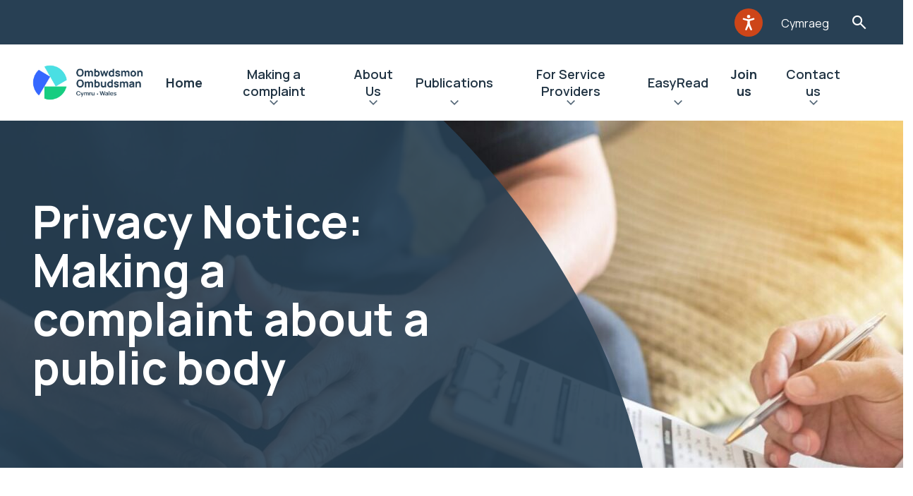

--- FILE ---
content_type: text/html; charset=UTF-8
request_url: https://www.ombudsman.wales/privacy-notice-making-a-complaint-about-a-public-body/
body_size: 15225
content:
<!doctype html>
<html lang="en-GB" prefix="og: https://ogp.me/ns#">
    <head>

    <script src="https://ajax.googleapis.com/ajax/libs/webfont/1.6.26/webfont.js"></script>
    <script src="https://unpkg.com/@googlemaps/markerclusterer/dist/index.min.js"></script>

    <link rel="preload" href="https://www.ombudsman.wales/wp-content/themes/spindogs/css/icomoon/fonts/icomoon.ttf?eoj5nh" as="font" type="font/ttf" crossorigin>
    <link rel="preload" href="https://www.ombudsman.wales/wp-content/themes/spindogs/css/icomoon/fonts/icomoon.woff?eoj5nh" as="font" type="font/woff" crossorigin>
    <link rel="prefetch" href="https://www.ombudsman.wales/wp-content/themes/spindogs/css/icomoon/fonts/icomoon.svg?eoj5nh#icomoon" type="image/svg+xml" crossorigin>

    <link rel="alternate" hreflang="cy-GB" href="https://www.ombwdsmon.cymru/hysbysiad-preifatrwydd-gwneud-cwyn-am-gorff-cyhoeddus/">
    <link rel="alternate" hreflang="en-GB" href="https://www.ombudsman.wales/privacy-notice-making-a-complaint-about-a-public-body/">
    <link rel="alternate" hreflang="x-default" href="https://www.ombudsman.wales/privacy-notice-making-a-complaint-about-a-public-body/">

    <!-- favicon files -->
    <link rel="apple-touch-icon-precomposed" sizes="57x57" href="https://www.ombudsman.wales/wp-content/themes/spindogs/images/favicon/apple-touch-icon-57x57.png">
    <link rel="apple-touch-icon-precomposed" sizes="114x114" href="https://www.ombudsman.wales/wp-content/themes/spindogs/images/favicon/apple-touch-icon-114x114.png">
    <link rel="apple-touch-icon-precomposed" sizes="72x72" href="https://www.ombudsman.wales/wp-content/themes/spindogs/images/favicon/apple-touch-icon-72x72.png">
    <link rel="apple-touch-icon-precomposed" sizes="144x144" href="https://www.ombudsman.wales/wp-content/themes/spindogs/images/favicon/apple-touch-icon-144x144.png">
    <link rel="apple-touch-icon-precomposed" sizes="60x60" href=https://www.ombudsman.wales/wp-content/themes/spindogs"/images/favicon/apple-touch-icon-60x60.png">
    <link rel="apple-touch-icon-precomposed" sizes="120x120" href="https://www.ombudsman.wales/wp-content/themes/spindogs/images/favicon/apple-touch-icon-120x120.png">
    <link rel="apple-touch-icon-precomposed" sizes="76x76" href="https://www.ombudsman.wales/wp-content/themes/spindogs/images/favicon/apple-touch-icon-76x76.png">
    <link rel="apple-touch-icon-precomposed" sizes="152x152" href="https://www.ombudsman.wales/wp-content/themes/spindogs/images/favicon/apple-touch-icon-152x152.png">
    <link rel="icon" type="image/png" href="https://www.ombudsman.wales/wp-content/themes/spindogs/images/favicon/favicon-196x196.png" sizes="196x196">
    <link rel="icon" type="image/png" href="https://www.ombudsman.wales/wp-content/themes/spindogs/images/favicon/favicon-96x96.png" sizes="96x96">
    <link rel="icon" type="image/png" href="https://www.ombudsman.wales/wp-content/themes/spindogs/images/favicon/favicon-32x32.png" sizes="32x32">
    <link rel="icon" type="image/png" href="https://www.ombudsman.wales/wp-content/themes/spindogs/images/favicon/favicon-16x16.png" sizes="16x16">
    <link rel="icon" type="image/png" href="https://www.ombudsman.wales/wp-content/themes/spindogs/images/favicon/favicon-128.png" sizes="128x128">
    <meta name="application-name" content="&nbsp;">
    <meta name="msapplication-TileColor" content="#FFFFFF">
    <meta name="msapplication-TileImage" content="mstile-144x144.png">
    <meta name="msapplication-square70x70logo" content="mstile-70x70.png">
    <meta name="msapplication-square150x150logo" content="mstile-150x150.png">
    <meta name="msapplication-wide310x150logo" content="mstile-310x150.png">
    <meta name="msapplication-square310x310logo" content="mstile-310x310.png">

    	<style>img:is([sizes="auto" i], [sizes^="auto," i]) { contain-intrinsic-size: 3000px 1500px }</style>
	
<!-- Search Engine Optimization by Rank Math PRO - https://rankmath.com/ -->
<title>Privacy Notice: Making a complaint about a public body - Public Services Ombudsman for Wales</title>
<meta name="description" content="We will write to you with our decision.  We may decide your complaint to us is:"/>
<meta name="robots" content="index, follow, max-snippet:-1, max-video-preview:-1, max-image-preview:large"/>
<link rel="canonical" href="https://www.ombudsman.wales/privacy-notice-making-a-complaint-about-a-public-body/" />
<meta property="og:locale" content="en_GB" />
<meta property="og:type" content="article" />
<meta property="og:title" content="Privacy Notice: Making a complaint about a public body - Public Services Ombudsman for Wales" />
<meta property="og:description" content="We will write to you with our decision.  We may decide your complaint to us is:" />
<meta property="og:url" content="https://www.ombudsman.wales/privacy-notice-making-a-complaint-about-a-public-body/" />
<meta property="og:site_name" content="Public Services Ombudsman for Wales" />
<meta property="og:updated_time" content="2025-11-20T17:23:47+00:00" />
<meta property="article:published_time" content="2022-06-13T12:31:27+01:00" />
<meta property="article:modified_time" content="2025-11-20T17:23:47+00:00" />
<meta name="twitter:card" content="summary_large_image" />
<meta name="twitter:title" content="Privacy Notice: Making a complaint about a public body - Public Services Ombudsman for Wales" />
<meta name="twitter:description" content="We will write to you with our decision.  We may decide your complaint to us is:" />
<meta name="twitter:label1" content="Time to read" />
<meta name="twitter:data1" content="Less than a minute" />
<script type="application/ld+json" class="rank-math-schema-pro">{"@context":"https://schema.org","@graph":[{"@type":["Person","Organization"],"@id":"https://www.ombudsman.wales/#person","name":"Public Services Ombudsman for Wales"},{"@type":"WebSite","@id":"https://www.ombudsman.wales/#website","url":"https://www.ombudsman.wales","name":"Public Services Ombudsman for Wales","publisher":{"@id":"https://www.ombudsman.wales/#person"},"inLanguage":"en-GB"},{"@type":"WebPage","@id":"https://www.ombudsman.wales/privacy-notice-making-a-complaint-about-a-public-body/#webpage","url":"https://www.ombudsman.wales/privacy-notice-making-a-complaint-about-a-public-body/","name":"Privacy Notice: Making a complaint about a public body - Public Services Ombudsman for Wales","datePublished":"2022-06-13T12:31:27+01:00","dateModified":"2025-11-20T17:23:47+00:00","isPartOf":{"@id":"https://www.ombudsman.wales/#website"},"inLanguage":"en-GB"},{"@type":"Person","@id":"https://www.ombudsman.wales/author/lorawilliams/","name":"lorawilliams","url":"https://www.ombudsman.wales/author/lorawilliams/","image":{"@type":"ImageObject","@id":"https://secure.gravatar.com/avatar/a84983afc0eaa39fb652cbbf149cda29bca6cad87e634fcb83c9e82434f81e40?s=96&amp;d=mm&amp;r=g","url":"https://secure.gravatar.com/avatar/a84983afc0eaa39fb652cbbf149cda29bca6cad87e634fcb83c9e82434f81e40?s=96&amp;d=mm&amp;r=g","caption":"lorawilliams","inLanguage":"en-GB"}},{"@type":"Article","headline":"Privacy Notice: Making a complaint about a public body - Public Services Ombudsman for Wales","datePublished":"2022-06-13T12:31:27+01:00","dateModified":"2025-11-20T17:23:47+00:00","author":{"@id":"https://www.ombudsman.wales/author/lorawilliams/","name":"lorawilliams"},"publisher":{"@id":"https://www.ombudsman.wales/#person"},"description":"We will write to you with our decision.\u00a0 We may decide your complaint to us is:","name":"Privacy Notice: Making a complaint about a public body - Public Services Ombudsman for Wales","@id":"https://www.ombudsman.wales/privacy-notice-making-a-complaint-about-a-public-body/#richSnippet","isPartOf":{"@id":"https://www.ombudsman.wales/privacy-notice-making-a-complaint-about-a-public-body/#webpage"},"inLanguage":"en-GB","mainEntityOfPage":{"@id":"https://www.ombudsman.wales/privacy-notice-making-a-complaint-about-a-public-body/#webpage"}}]}</script>
<!-- /Rank Math WordPress SEO plugin -->

<script>
window._wpemojiSettings = {"baseUrl":"https:\/\/s.w.org\/images\/core\/emoji\/16.0.1\/72x72\/","ext":".png","svgUrl":"https:\/\/s.w.org\/images\/core\/emoji\/16.0.1\/svg\/","svgExt":".svg","source":{"concatemoji":"https:\/\/www.ombudsman.wales\/wp-includes\/js\/wp-emoji-release.min.js?ver=6.8.3"}};
/*! This file is auto-generated */
!function(s,n){var o,i,e;function c(e){try{var t={supportTests:e,timestamp:(new Date).valueOf()};sessionStorage.setItem(o,JSON.stringify(t))}catch(e){}}function p(e,t,n){e.clearRect(0,0,e.canvas.width,e.canvas.height),e.fillText(t,0,0);var t=new Uint32Array(e.getImageData(0,0,e.canvas.width,e.canvas.height).data),a=(e.clearRect(0,0,e.canvas.width,e.canvas.height),e.fillText(n,0,0),new Uint32Array(e.getImageData(0,0,e.canvas.width,e.canvas.height).data));return t.every(function(e,t){return e===a[t]})}function u(e,t){e.clearRect(0,0,e.canvas.width,e.canvas.height),e.fillText(t,0,0);for(var n=e.getImageData(16,16,1,1),a=0;a<n.data.length;a++)if(0!==n.data[a])return!1;return!0}function f(e,t,n,a){switch(t){case"flag":return n(e,"\ud83c\udff3\ufe0f\u200d\u26a7\ufe0f","\ud83c\udff3\ufe0f\u200b\u26a7\ufe0f")?!1:!n(e,"\ud83c\udde8\ud83c\uddf6","\ud83c\udde8\u200b\ud83c\uddf6")&&!n(e,"\ud83c\udff4\udb40\udc67\udb40\udc62\udb40\udc65\udb40\udc6e\udb40\udc67\udb40\udc7f","\ud83c\udff4\u200b\udb40\udc67\u200b\udb40\udc62\u200b\udb40\udc65\u200b\udb40\udc6e\u200b\udb40\udc67\u200b\udb40\udc7f");case"emoji":return!a(e,"\ud83e\udedf")}return!1}function g(e,t,n,a){var r="undefined"!=typeof WorkerGlobalScope&&self instanceof WorkerGlobalScope?new OffscreenCanvas(300,150):s.createElement("canvas"),o=r.getContext("2d",{willReadFrequently:!0}),i=(o.textBaseline="top",o.font="600 32px Arial",{});return e.forEach(function(e){i[e]=t(o,e,n,a)}),i}function t(e){var t=s.createElement("script");t.src=e,t.defer=!0,s.head.appendChild(t)}"undefined"!=typeof Promise&&(o="wpEmojiSettingsSupports",i=["flag","emoji"],n.supports={everything:!0,everythingExceptFlag:!0},e=new Promise(function(e){s.addEventListener("DOMContentLoaded",e,{once:!0})}),new Promise(function(t){var n=function(){try{var e=JSON.parse(sessionStorage.getItem(o));if("object"==typeof e&&"number"==typeof e.timestamp&&(new Date).valueOf()<e.timestamp+604800&&"object"==typeof e.supportTests)return e.supportTests}catch(e){}return null}();if(!n){if("undefined"!=typeof Worker&&"undefined"!=typeof OffscreenCanvas&&"undefined"!=typeof URL&&URL.createObjectURL&&"undefined"!=typeof Blob)try{var e="postMessage("+g.toString()+"("+[JSON.stringify(i),f.toString(),p.toString(),u.toString()].join(",")+"));",a=new Blob([e],{type:"text/javascript"}),r=new Worker(URL.createObjectURL(a),{name:"wpTestEmojiSupports"});return void(r.onmessage=function(e){c(n=e.data),r.terminate(),t(n)})}catch(e){}c(n=g(i,f,p,u))}t(n)}).then(function(e){for(var t in e)n.supports[t]=e[t],n.supports.everything=n.supports.everything&&n.supports[t],"flag"!==t&&(n.supports.everythingExceptFlag=n.supports.everythingExceptFlag&&n.supports[t]);n.supports.everythingExceptFlag=n.supports.everythingExceptFlag&&!n.supports.flag,n.DOMReady=!1,n.readyCallback=function(){n.DOMReady=!0}}).then(function(){return e}).then(function(){var e;n.supports.everything||(n.readyCallback(),(e=n.source||{}).concatemoji?t(e.concatemoji):e.wpemoji&&e.twemoji&&(t(e.twemoji),t(e.wpemoji)))}))}((window,document),window._wpemojiSettings);
</script>
<style id='wp-emoji-styles-inline-css'>

	img.wp-smiley, img.emoji {
		display: inline !important;
		border: none !important;
		box-shadow: none !important;
		height: 1em !important;
		width: 1em !important;
		margin: 0 0.07em !important;
		vertical-align: -0.1em !important;
		background: none !important;
		padding: 0 !important;
	}
</style>
<link rel='stylesheet' id='wp-block-library-css' href='https://www.ombudsman.wales/wp-includes/css/dist/block-library/style.min.css?ver=6.8.3' media='all' />
<style id='classic-theme-styles-inline-css'>
/*! This file is auto-generated */
.wp-block-button__link{color:#fff;background-color:#32373c;border-radius:9999px;box-shadow:none;text-decoration:none;padding:calc(.667em + 2px) calc(1.333em + 2px);font-size:1.125em}.wp-block-file__button{background:#32373c;color:#fff;text-decoration:none}
</style>
<style id='global-styles-inline-css'>
:root{--wp--preset--aspect-ratio--square: 1;--wp--preset--aspect-ratio--4-3: 4/3;--wp--preset--aspect-ratio--3-4: 3/4;--wp--preset--aspect-ratio--3-2: 3/2;--wp--preset--aspect-ratio--2-3: 2/3;--wp--preset--aspect-ratio--16-9: 16/9;--wp--preset--aspect-ratio--9-16: 9/16;--wp--preset--color--black: #000000;--wp--preset--color--cyan-bluish-gray: #abb8c3;--wp--preset--color--white: #ffffff;--wp--preset--color--pale-pink: #f78da7;--wp--preset--color--vivid-red: #cf2e2e;--wp--preset--color--luminous-vivid-orange: #ff6900;--wp--preset--color--luminous-vivid-amber: #fcb900;--wp--preset--color--light-green-cyan: #7bdcb5;--wp--preset--color--vivid-green-cyan: #00d084;--wp--preset--color--pale-cyan-blue: #8ed1fc;--wp--preset--color--vivid-cyan-blue: #0693e3;--wp--preset--color--vivid-purple: #9b51e0;--wp--preset--gradient--vivid-cyan-blue-to-vivid-purple: linear-gradient(135deg,rgba(6,147,227,1) 0%,rgb(155,81,224) 100%);--wp--preset--gradient--light-green-cyan-to-vivid-green-cyan: linear-gradient(135deg,rgb(122,220,180) 0%,rgb(0,208,130) 100%);--wp--preset--gradient--luminous-vivid-amber-to-luminous-vivid-orange: linear-gradient(135deg,rgba(252,185,0,1) 0%,rgba(255,105,0,1) 100%);--wp--preset--gradient--luminous-vivid-orange-to-vivid-red: linear-gradient(135deg,rgba(255,105,0,1) 0%,rgb(207,46,46) 100%);--wp--preset--gradient--very-light-gray-to-cyan-bluish-gray: linear-gradient(135deg,rgb(238,238,238) 0%,rgb(169,184,195) 100%);--wp--preset--gradient--cool-to-warm-spectrum: linear-gradient(135deg,rgb(74,234,220) 0%,rgb(151,120,209) 20%,rgb(207,42,186) 40%,rgb(238,44,130) 60%,rgb(251,105,98) 80%,rgb(254,248,76) 100%);--wp--preset--gradient--blush-light-purple: linear-gradient(135deg,rgb(255,206,236) 0%,rgb(152,150,240) 100%);--wp--preset--gradient--blush-bordeaux: linear-gradient(135deg,rgb(254,205,165) 0%,rgb(254,45,45) 50%,rgb(107,0,62) 100%);--wp--preset--gradient--luminous-dusk: linear-gradient(135deg,rgb(255,203,112) 0%,rgb(199,81,192) 50%,rgb(65,88,208) 100%);--wp--preset--gradient--pale-ocean: linear-gradient(135deg,rgb(255,245,203) 0%,rgb(182,227,212) 50%,rgb(51,167,181) 100%);--wp--preset--gradient--electric-grass: linear-gradient(135deg,rgb(202,248,128) 0%,rgb(113,206,126) 100%);--wp--preset--gradient--midnight: linear-gradient(135deg,rgb(2,3,129) 0%,rgb(40,116,252) 100%);--wp--preset--font-size--small: 13px;--wp--preset--font-size--medium: 20px;--wp--preset--font-size--large: 36px;--wp--preset--font-size--x-large: 42px;--wp--preset--spacing--20: 0.44rem;--wp--preset--spacing--30: 0.67rem;--wp--preset--spacing--40: 1rem;--wp--preset--spacing--50: 1.5rem;--wp--preset--spacing--60: 2.25rem;--wp--preset--spacing--70: 3.38rem;--wp--preset--spacing--80: 5.06rem;--wp--preset--shadow--natural: 6px 6px 9px rgba(0, 0, 0, 0.2);--wp--preset--shadow--deep: 12px 12px 50px rgba(0, 0, 0, 0.4);--wp--preset--shadow--sharp: 6px 6px 0px rgba(0, 0, 0, 0.2);--wp--preset--shadow--outlined: 6px 6px 0px -3px rgba(255, 255, 255, 1), 6px 6px rgba(0, 0, 0, 1);--wp--preset--shadow--crisp: 6px 6px 0px rgba(0, 0, 0, 1);}:where(.is-layout-flex){gap: 0.5em;}:where(.is-layout-grid){gap: 0.5em;}body .is-layout-flex{display: flex;}.is-layout-flex{flex-wrap: wrap;align-items: center;}.is-layout-flex > :is(*, div){margin: 0;}body .is-layout-grid{display: grid;}.is-layout-grid > :is(*, div){margin: 0;}:where(.wp-block-columns.is-layout-flex){gap: 2em;}:where(.wp-block-columns.is-layout-grid){gap: 2em;}:where(.wp-block-post-template.is-layout-flex){gap: 1.25em;}:where(.wp-block-post-template.is-layout-grid){gap: 1.25em;}.has-black-color{color: var(--wp--preset--color--black) !important;}.has-cyan-bluish-gray-color{color: var(--wp--preset--color--cyan-bluish-gray) !important;}.has-white-color{color: var(--wp--preset--color--white) !important;}.has-pale-pink-color{color: var(--wp--preset--color--pale-pink) !important;}.has-vivid-red-color{color: var(--wp--preset--color--vivid-red) !important;}.has-luminous-vivid-orange-color{color: var(--wp--preset--color--luminous-vivid-orange) !important;}.has-luminous-vivid-amber-color{color: var(--wp--preset--color--luminous-vivid-amber) !important;}.has-light-green-cyan-color{color: var(--wp--preset--color--light-green-cyan) !important;}.has-vivid-green-cyan-color{color: var(--wp--preset--color--vivid-green-cyan) !important;}.has-pale-cyan-blue-color{color: var(--wp--preset--color--pale-cyan-blue) !important;}.has-vivid-cyan-blue-color{color: var(--wp--preset--color--vivid-cyan-blue) !important;}.has-vivid-purple-color{color: var(--wp--preset--color--vivid-purple) !important;}.has-black-background-color{background-color: var(--wp--preset--color--black) !important;}.has-cyan-bluish-gray-background-color{background-color: var(--wp--preset--color--cyan-bluish-gray) !important;}.has-white-background-color{background-color: var(--wp--preset--color--white) !important;}.has-pale-pink-background-color{background-color: var(--wp--preset--color--pale-pink) !important;}.has-vivid-red-background-color{background-color: var(--wp--preset--color--vivid-red) !important;}.has-luminous-vivid-orange-background-color{background-color: var(--wp--preset--color--luminous-vivid-orange) !important;}.has-luminous-vivid-amber-background-color{background-color: var(--wp--preset--color--luminous-vivid-amber) !important;}.has-light-green-cyan-background-color{background-color: var(--wp--preset--color--light-green-cyan) !important;}.has-vivid-green-cyan-background-color{background-color: var(--wp--preset--color--vivid-green-cyan) !important;}.has-pale-cyan-blue-background-color{background-color: var(--wp--preset--color--pale-cyan-blue) !important;}.has-vivid-cyan-blue-background-color{background-color: var(--wp--preset--color--vivid-cyan-blue) !important;}.has-vivid-purple-background-color{background-color: var(--wp--preset--color--vivid-purple) !important;}.has-black-border-color{border-color: var(--wp--preset--color--black) !important;}.has-cyan-bluish-gray-border-color{border-color: var(--wp--preset--color--cyan-bluish-gray) !important;}.has-white-border-color{border-color: var(--wp--preset--color--white) !important;}.has-pale-pink-border-color{border-color: var(--wp--preset--color--pale-pink) !important;}.has-vivid-red-border-color{border-color: var(--wp--preset--color--vivid-red) !important;}.has-luminous-vivid-orange-border-color{border-color: var(--wp--preset--color--luminous-vivid-orange) !important;}.has-luminous-vivid-amber-border-color{border-color: var(--wp--preset--color--luminous-vivid-amber) !important;}.has-light-green-cyan-border-color{border-color: var(--wp--preset--color--light-green-cyan) !important;}.has-vivid-green-cyan-border-color{border-color: var(--wp--preset--color--vivid-green-cyan) !important;}.has-pale-cyan-blue-border-color{border-color: var(--wp--preset--color--pale-cyan-blue) !important;}.has-vivid-cyan-blue-border-color{border-color: var(--wp--preset--color--vivid-cyan-blue) !important;}.has-vivid-purple-border-color{border-color: var(--wp--preset--color--vivid-purple) !important;}.has-vivid-cyan-blue-to-vivid-purple-gradient-background{background: var(--wp--preset--gradient--vivid-cyan-blue-to-vivid-purple) !important;}.has-light-green-cyan-to-vivid-green-cyan-gradient-background{background: var(--wp--preset--gradient--light-green-cyan-to-vivid-green-cyan) !important;}.has-luminous-vivid-amber-to-luminous-vivid-orange-gradient-background{background: var(--wp--preset--gradient--luminous-vivid-amber-to-luminous-vivid-orange) !important;}.has-luminous-vivid-orange-to-vivid-red-gradient-background{background: var(--wp--preset--gradient--luminous-vivid-orange-to-vivid-red) !important;}.has-very-light-gray-to-cyan-bluish-gray-gradient-background{background: var(--wp--preset--gradient--very-light-gray-to-cyan-bluish-gray) !important;}.has-cool-to-warm-spectrum-gradient-background{background: var(--wp--preset--gradient--cool-to-warm-spectrum) !important;}.has-blush-light-purple-gradient-background{background: var(--wp--preset--gradient--blush-light-purple) !important;}.has-blush-bordeaux-gradient-background{background: var(--wp--preset--gradient--blush-bordeaux) !important;}.has-luminous-dusk-gradient-background{background: var(--wp--preset--gradient--luminous-dusk) !important;}.has-pale-ocean-gradient-background{background: var(--wp--preset--gradient--pale-ocean) !important;}.has-electric-grass-gradient-background{background: var(--wp--preset--gradient--electric-grass) !important;}.has-midnight-gradient-background{background: var(--wp--preset--gradient--midnight) !important;}.has-small-font-size{font-size: var(--wp--preset--font-size--small) !important;}.has-medium-font-size{font-size: var(--wp--preset--font-size--medium) !important;}.has-large-font-size{font-size: var(--wp--preset--font-size--large) !important;}.has-x-large-font-size{font-size: var(--wp--preset--font-size--x-large) !important;}
:where(.wp-block-post-template.is-layout-flex){gap: 1.25em;}:where(.wp-block-post-template.is-layout-grid){gap: 1.25em;}
:where(.wp-block-columns.is-layout-flex){gap: 2em;}:where(.wp-block-columns.is-layout-grid){gap: 2em;}
:root :where(.wp-block-pullquote){font-size: 1.5em;line-height: 1.6;}
</style>
<link rel='stylesheet' id='spindogs-css' href='https://www.ombudsman.wales/wp-content/themes/spindogs/css/main.css?ver=1764587996' media='all' />
<link rel="https://api.w.org/" href="https://www.ombudsman.wales/wp-json/" /><link rel="alternate" title="JSON" type="application/json" href="https://www.ombudsman.wales/wp-json/wp/v2/pages/7215" /><link rel="EditURI" type="application/rsd+xml" title="RSD" href="https://www.ombudsman.wales/xmlrpc.php?rsd" />
<link rel='shortlink' href='https://www.ombudsman.wales/?p=7215' />
<link rel="alternate" title="oEmbed (JSON)" type="application/json+oembed" href="https://www.ombudsman.wales/wp-json/oembed/1.0/embed?url=https%3A%2F%2Fwww.ombudsman.wales%2Fprivacy-notice-making-a-complaint-about-a-public-body%2F" />
<link rel="alternate" title="oEmbed (XML)" type="text/xml+oembed" href="https://www.ombudsman.wales/wp-json/oembed/1.0/embed?url=https%3A%2F%2Fwww.ombudsman.wales%2Fprivacy-notice-making-a-complaint-about-a-public-body%2F&#038;format=xml" />
<meta charset='UTF-8'><meta name="viewport" content="width=device-width, initial-scale=1, shrink-to-fit=no"><!-- Google Tag Manager -->
<script>(function(w,d,s,l,i){w[l]=w[l]||[];w[l].push({'gtm.start':
new Date().getTime(),event:'gtm.js'});var f=d.getElementsByTagName(s)[0],
j=d.createElement(s),dl=l!='dataLayer'?'&l='+l:'';j.async=true;j.src=
'https://www.googletagmanager.com/gtm.js?id='+i+dl;f.parentNode.insertBefore(j,f);
})(window,document,'script','dataLayer','GTM-577PGV5');

window.dataLayer = window.dataLayer || [];
function gtag() { window.dataLayer.push(arguments); }
gtag('consent', 'default', {
  ad_storage: 'denied',
  analytics_storage: 'denied',
  ad_user_data: 'denied',
  ad_personalization: 'denied',
wait_for_update: 500,
});
dataLayer.push({'event': 'default_consent'});
</script>
<!-- End Google Tag Manager -->

</head>
    <body class='wp-singular page-template-default page page-id-7215 wp-theme-spindogs'>
        <!-- Google Tag Manager (noscript) -->
<noscript><iframe src="https://www.googletagmanager.com/ns.html?id=GTM-577PGV5"
height="0" width="0" style="display:none;visibility:hidden"></iframe></noscript>
<!-- End Google Tag Manager (noscript) -->

         <div id="backToTop"></div>
         <nav aria-label="Skip to main">
            <a class="visually-hidden-focusable skiptomain" href="#Main">Skip to main content</a>
        </nav>

        <div class="wrapper"><!--wrapper-->
            <div class="row">
    <div class="col-12 order-1">
        <div class="header-aux">
            <div class="container">
                <div class="row">
                    <div class="col-12">
                        <div class="header-aux-nav">
                            <nav aria-label="Auxillery">
                                <ul class="nav-aux">
    <li class="menu-item">
		<div id="__ba_panel"><div class="imgDiv"><button aria-label="Listen with the ReachDeck Toolbar" title="Listen with the ReachDeck Toolbar" class="gw-launchpad-icon-button gw-launchpad-icon-button--orange gw-launchpad-icon-button--s3" type="button"><span class="gw-launchpad-icon-button__icon gw-launchpad-icon-button__icon--launchpad-s1 gw-launchpad-button__icon--accessibility-man-white" alt="Listen with the ReachDeck Toolbar"></span></button></div></div>
	</li>
	    <li class="menu-item">
		<a href="https://www.ombwdsmon.cymru/hysbysiad-preifatrwydd-gwneud-cwyn-am-gorff-cyhoeddus/">Cymraeg</a>
	</li>
	    <li class="menu-item">
		<button type="button" class="searchtoggle searchToggleTrigger">Toggle Search Form</button>
	</li>
</ul>
                            </nav>
                            <!--nav-->
                        </div>
                    </div>
                </div>
            </div>
        </div>
    </div>
    <div class="col-12 order-3 order-xl-2">
        <div class="searchbar searchBarElement" role="search" aria-hidden="true">
    <div class="container">
        <div class="searchbar-form">
            <form action="https://www.ombudsman.wales">
                <div class="container">
                    <div class="row">
                        <div class="col-xl-6 offset-xl-3">
                            <div class="search-wrapper">
                                <div class="field_wrap __text">
                                    <div class="label_wrap"><label for="searchbar-input">Type in your search and hit enter to see results…</label></div>
                                    <div class="input_wrap">
                                        <input type="text" placeholder="Search item" name="s" id="searchbar-input" class="searchBarFocus" value="" tabindex="-1">
                                    </div>
                                </div>
                                <div class="submit_wrap">
                                    <button type="submit" tabindex="-1">Search</button>
                                </div>
                                <button class="searchbar-close searchbarClose"><span class="visually-hidden">Searchbar close</span></button>
                            </div>
                        </div>
                    </div>
                </div>
            </form>
        </div>
    </div>
</div>
    </div>
    <div class="col-12 order-2 order-xl-3">
        <header class="header">
            <div class="container">
                <div class="row position-relative">
                    <div class="position-static col-12">
                        <div class="header-wrapper">
                                                        <a href="https://www.ombudsman.wales" class="header-logo">
                                <img src="https://www.ombudsman.wales/wp-content/uploads/2022/10/Ombudsman-Wales-Primary-Logo-Colour-Dark.png" alt="Public Services Ombudsman for Wales">
                            </a>
                                                        <div class="navcontainer">
                                <!--offcanvas-->
                                <div class="navwrap">
    <nav aria-label="Primary" class="nav">
                <ul>
                                                                <li class="menu-item menu-item-type-post_type menu-item-object-page menu-item-home menu-item-4171"><a href="https://www.ombudsman.wales/">Home</a></li>
                                                                                <li class="menu-item menu-item-type-post_type menu-item-object-page menu-item-412 menu-item menu-item-has-megamenu">
                        <div class="menu-item-has-megamenu-button">
                            <a href="https://www.ombudsman.wales/making-a-complaint/">Making a complaint</a>
                            <button type="button" aria-haspopup="true" aria-expanded="false">Expand Making a complaint</button>
                        </div>
                        <div class="menu-item-is-megamenu">
                            <div class="backto"><button type="button" aria-label="Back">Making a complaint</button></div>
                            <div class="viewall"><a href="https://www.ombudsman.wales/making-a-complaint/">Making a complaint</a></div>
                            <div class="container">
                                <div class="megamenu-wrap">
                                    <div class="megamenu-col">
                                        <div class="row">
                                                                                        <div class="col-lg-6 col-xl-3">
                                                                                                <a href="https://www.ombudsman.wales/making-a-complaint/" class="megamenu-link megamenu-link-has-children __heading">
                                                    <h2>Information:</h2>
                                                </a>
                                                                                                                                                <ul class="megamenu-list">
                                                    <!-- List items -->
                                                    <li class="backto"><button type="button">Information:</button></li>
                                                    <li class="viewall"><button type="button">Information:</button></li>
                                                                                                                                                                    <li><a href="/how-to-complain/" class="megamenu-link">How to complain</a></li>
                                                                                                                                                                                                                            <li><a href="/factsheets-new/" class="megamenu-link">Factsheets</a></li>
                                                                                                                                                                                                                            <li><a href="https://www.ombudsman.wales/organisations-you-can-complain-to-us-about/" class="megamenu-link">Organisations you can complain to us about</a></li>
                                                                                                                                                                                                                            <li><a href="/making-a-complaint/how-we-can-help-you-to-use-our-service/" class="megamenu-link">How we can help you to use our service</a></li>
                                                                                                                                                                                                                            <li><a href="/microsoft-365-secure-email/" class="megamenu-link">Microsoft 365 Secure Email</a></li>
                                                                                                                                                            </ul>
                                                                                            </div>
                                                                                        <div class="col-lg-6 col-xl-3">
                                                                                                <a href="https://www.ombudsman.wales/making-a-complaint/" class="megamenu-link megamenu-link-has-children __heading">
                                                    <h2>Complaints About:</h2>
                                                </a>
                                                                                                                                                <ul class="megamenu-list">
                                                    <!-- List items -->
                                                    <li class="backto"><button type="button">Complaints About:</button></li>
                                                    <li class="viewall"><button type="button">Complaints About:</button></li>
                                                                                                                                                                    <li><a href="/fact-sheets/complaints-against-public-bodies-our-procedure-easy-read/" class="megamenu-link">Complaints about public service providers in Wales</a></li>
                                                                                                                                                                                                                            <li><a href="/fact-sheets/what-we-do-when-we-get-your-complaint-about-the-conduct-of-a-local-councillor/" class="megamenu-link">Complaints about the conduct of local councillors</a></li>
                                                                                                                                                                                                                            <li><a href="/fact-sheets/complaints-about-independent-care-providers/" class="megamenu-link">Complaints about independent care providers</a></li>
                                                                                                                                                                                                                            <li><a href="/complaints-about-covid-nosocomial/" class="megamenu-link">Complaints about Nosocomial COVID-19</a></li>
                                                                                                                                                            </ul>
                                                                                            </div>
                                                                                        <div class="col-lg-6 col-xl-3">
                                                                                                <a href="https://www.ombudsman.wales/making-a-complaint/" class="megamenu-link megamenu-link-has-children __heading">
                                                    <h2>Other Organisations:</h2>
                                                </a>
                                                                                                                                                <ul class="megamenu-list">
                                                    <!-- List items -->
                                                    <li class="backto"><button type="button">Other Organisations:</button></li>
                                                    <li class="viewall"><button type="button">Other Organisations:</button></li>
                                                                                                                                                                    <li><a href="https://www.ombudsman.wales/other-organisations-that-may-be-able-to-help-you/" class="megamenu-link">Other organisations that may be able to help you</a></li>
                                                                                                                                                                                                                            <li><a href="/advice-advocates/" class="megamenu-link">Advice and Advocacy bodies</a></li>
                                                                                                                                                                                                                            <li><a href="https://www.ombudsman.wales/free-online-training-for-senedd-and-westminster-parliament-constituency-teams/" class="megamenu-link">Free online training for Senedd and Westminster Parliament constituency teams</a></li>
                                                                                                                                                            </ul>
                                                                                            </div>
                                                                                    </div>
                                    </div>
                                </div>
                            </div>
                        </div>
                    </li>
                                                                                <li class="menu-item menu-item-type-post_type menu-item-object-page menu-item-406 menu-item menu-item-has-megamenu">
                        <div class="menu-item-has-megamenu-button">
                            <a href="https://www.ombudsman.wales/about-us/">About Us</a>
                            <button type="button" aria-haspopup="true" aria-expanded="false">Expand About Us</button>
                        </div>
                        <div class="menu-item-is-megamenu">
                            <div class="backto"><button type="button" aria-label="Back">About Us</button></div>
                            <div class="viewall"><a href="https://www.ombudsman.wales/about-us/">About Us</a></div>
                            <div class="container">
                                <div class="megamenu-wrap">
                                    <div class="megamenu-col">
                                        <div class="row">
                                                                                        <div class="col-lg-6 col-xl-3">
                                                                                                <a href="https://www.ombudsman.wales/about-us/" class="megamenu-link megamenu-link-has-children __heading">
                                                    <h2>About us:</h2>
                                                </a>
                                                                                                                                                <ul class="megamenu-list">
                                                    <!-- List items -->
                                                    <li class="backto"><button type="button">About us:</button></li>
                                                    <li class="viewall"><button type="button">About us:</button></li>
                                                                                                                                                                    <li><a href="/who-we-are/" class="megamenu-link">Who We Are</a></li>
                                                                                                                                                                                                                            <li><a href="https://www.ombudsman.wales/vision-mission-and-values/" class="megamenu-link">Our mission, ambition, principles and aims</a></li>
                                                                                                                                                                                                                            <li><a href="https://www.ombudsman.wales/own-initiative-investigations/" class="megamenu-link">Our Own Initiative Investigations</a></li>
                                                                                                                                                                                                                            <li><a href="https://www.ombudsman.wales/service-standards/" class="megamenu-link">Our Service Standards</a></li>
                                                                                                                                                                                                                            <li><a href="https://www.ombudsman.wales/policies-and-procedures/" class="megamenu-link">Our Policies and Procedures </a></li>
                                                                                                                                                            </ul>
                                                                                            </div>
                                                                                        <div class="col-lg-6 col-xl-3">
                                                                                                <a href="https://www.ombudsman.wales/about-us/" class="megamenu-link megamenu-link-has-children __heading">
                                                    <h2>Requesting:</h2>
                                                </a>
                                                                                                                                                <ul class="megamenu-list">
                                                    <!-- List items -->
                                                    <li class="backto"><button type="button">Requesting:</button></li>
                                                    <li class="viewall"><button type="button">Requesting:</button></li>
                                                                                                                                                                    <li><a href="/how-to-request-a-review-of-a-decision-we-have-taken-or-complain-about-us" class="megamenu-link">How to request a review of a decision we have taken or complain about us</a></li>
                                                                                                                                                                                                                            <li><a href="https://www.ombudsman.wales/freedom-of-information/" class="megamenu-link">How to request information about our work</a></li>
                                                                                                                                                                                                                            <li><a href="https://www.ombudsman.wales/data-protection/" class="megamenu-link">How to request information we hold about you</a></li>
                                                                                                                                                                                                                            <li><a href="https://www.ombudsman.wales/guide-to-information/" class="megamenu-link">Guide to Information </a></li>
                                                                                                                                                            </ul>
                                                                                            </div>
                                                                                        <div class="col-lg-6 col-xl-3">
                                                                                                <a href="https://www.ombudsman.wales/about-us/" class="megamenu-link megamenu-link-has-children __heading">
                                                    <h2>Other:</h2>
                                                </a>
                                                                                                                                                <ul class="megamenu-list">
                                                    <!-- List items -->
                                                    <li class="backto"><button type="button">Other:</button></li>
                                                    <li class="viewall"><button type="button">Other:</button></li>
                                                                                                                                                                    <li><a href="https://www.ombudsman.wales/news/" class="megamenu-link">News</a></li>
                                                                                                                                                                                                                            <li><a href="https://www.ombudsman.wales/accessibility/" class="megamenu-link">Accessibility</a></li>
                                                                                                                                                                                                                            <li><a href="https://www.ombudsman.wales/public-services-ombudsman-wales-act-2019/" class="megamenu-link">Read the Public Services Ombudsman (Wales) Act 2019</a></li>
                                                                                                                                                            </ul>
                                                                                            </div>
                                                                                    </div>
                                    </div>
                                </div>
                            </div>
                        </div>
                    </li>
                                                                                <li class="menu-item menu-item-type-post_type menu-item-object-page menu-item-555 menu-item menu-item-has-megamenu">
                        <div class="menu-item-has-megamenu-button">
                            <a href="https://www.ombudsman.wales/publications/">Publications</a>
                            <button type="button" aria-haspopup="true" aria-expanded="false">Expand Publications</button>
                        </div>
                        <div class="menu-item-is-megamenu">
                            <div class="backto"><button type="button" aria-label="Back">Publications</button></div>
                            <div class="viewall"><a href="https://www.ombudsman.wales/publications/">Publications</a></div>
                            <div class="container">
                                <div class="megamenu-wrap">
                                    <div class="megamenu-col">
                                        <div class="row">
                                                                                        <div class="col-lg-6 col-xl-3">
                                                                                                <a href="https://www.ombudsman.wales/publications/" class="megamenu-link megamenu-link-has-children __heading">
                                                    <h2>Publications:</h2>
                                                </a>
                                                                                                                                                <ul class="megamenu-list">
                                                    <!-- List items -->
                                                    <li class="backto"><button type="button">Publications:</button></li>
                                                    <li class="viewall"><button type="button">Publications:</button></li>
                                                                                                                                                                    <li><a href="/factsheets-new/" class="megamenu-link">Factsheets</a></li>
                                                                                                                                                                                                                            <li><a href="/information-for-councillors/" class="megamenu-link">Information for Councillors</a></li>
                                                                                                                                                                                                                            <li><a href="/consultations/" class="megamenu-link">Consultations</a></li>
                                                                                                                                                                                                                            <li><a href="/research-and-surveys/" class="megamenu-link">Research and Surveys</a></li>
                                                                                                                                                                                                                            <li><a href="/annual-letters/" class="megamenu-link">Annual Letters</a></li>
                                                                                                                                                                                                                            <li><a href="https://www.ombudsman.wales/independent-review/" class="megamenu-link">Independent Review</a></li>
                                                                                                                                                            </ul>
                                                                                            </div>
                                                                                        <div class="col-lg-6 col-xl-3">
                                                                                                <a href="https://www.ombudsman.wales/publications/" class="megamenu-link megamenu-link-has-children __heading">
                                                    <h2>Case Findings:</h2>
                                                </a>
                                                                                                                                                <ul class="megamenu-list">
                                                    <!-- List items -->
                                                    <li class="backto"><button type="button">Case Findings:</button></li>
                                                    <li class="viewall"><button type="button">Case Findings:</button></li>
                                                                                                                                                                    <li><a href="/findings/" class="megamenu-link">Our Findings</a></li>
                                                                                                                                                                                                                            <li><a href="/reports/" class="megamenu-link">Public Interest Reports</a></li>
                                                                                                                                                                                                                            <li><a href="/own-initiative-reports/" class="megamenu-link">Own Initiative Reports</a></li>
                                                                                                                                                                                                                            <li><a href="/equality-and-human-rights-casebook/" class="megamenu-link">Equality and Human Rights Casebook</a></li>
                                                                                                                                                                                                                            <li><a href="/open-data-2/" class="megamenu-link">Open Data</a></li>
                                                                                                                                                            </ul>
                                                                                            </div>
                                                                                        <div class="col-lg-6 col-xl-3">
                                                                                                <a href="https://www.ombudsman.wales/publications/" class="megamenu-link megamenu-link-has-children __heading">
                                                    <h2>Plans and Reports:</h2>
                                                </a>
                                                                                                                                                <ul class="megamenu-list">
                                                    <!-- List items -->
                                                    <li class="backto"><button type="button">Plans and Reports:</button></li>
                                                    <li class="viewall"><button type="button">Plans and Reports:</button></li>
                                                                                                                                                                    <li><a href="/annual-report-accounts/" class="megamenu-link">Annual Reports and Accounts</a></li>
                                                                                                                                                                                                                            <li><a href="/special-reports/" class="megamenu-link">Thematic Reports</a></li>
                                                                                                                                                                                                                            <li><a href="/strategic-plans/" class="megamenu-link">Strategic Plans</a></li>
                                                                                                                                                                                                                            <li><a href="/publications/sustainability-reports/" class="megamenu-link">Sustainability Reports </a></li>
                                                                                                                                                            </ul>
                                                                                            </div>
                                                                                        <div class="col-lg-6 col-xl-3">
                                                                                                <a href="https://www.ombudsman.wales/publications/" class="megamenu-link megamenu-link-has-children __heading">
                                                    <h2>Other Documents:</h2>
                                                </a>
                                                                                                                                                <ul class="megamenu-list">
                                                    <!-- List items -->
                                                    <li class="backto"><button type="button">Other Documents:</button></li>
                                                    <li class="viewall"><button type="button">Other Documents:</button></li>
                                                                                                                                                                    <li><a href="https://www.ombudsman.wales/equality/" class="megamenu-link">Equality</a></li>
                                                                                                                                                                                                                            <li><a href="https://www.ombudsman.wales/welsh-language-standards/" class="megamenu-link">Welsh Language Standards</a></li>
                                                                                                                                                            </ul>
                                                                                            </div>
                                                                                    </div>
                                    </div>
                                </div>
                            </div>
                        </div>
                    </li>
                                                                                <li class="menu-item menu-item-type-post_type menu-item-object-page menu-item-426 menu-item menu-item-has-megamenu">
                        <div class="menu-item-has-megamenu-button">
                            <a href="https://www.ombudsman.wales/for-service-providers/">For Service Providers</a>
                            <button type="button" aria-haspopup="true" aria-expanded="false">Expand For Service Providers</button>
                        </div>
                        <div class="menu-item-is-megamenu">
                            <div class="backto"><button type="button" aria-label="Back">For Service Providers</button></div>
                            <div class="viewall"><a href="https://www.ombudsman.wales/for-service-providers/">For Service Providers</a></div>
                            <div class="container">
                                <div class="megamenu-wrap">
                                    <div class="megamenu-col">
                                        <div class="row">
                                                                                        <div class="col-lg-6 col-xl-3">
                                                                                                                                                <ul class="megamenu-list">
                                                    <!-- List items -->
                                                    <li class="backto"><button type="button"></button></li>
                                                    <li class="viewall"><button type="button"></button></li>
                                                                                                                                                                    <li><a href="/guidance-in-public-bodies-to-wales/" class="megamenu-link">Guidance to public bodies in Wales</a></li>
                                                                                                                                                                                                                            <li><a href="/fact-sheets/information-for-independent-care-providers/" class="megamenu-link">Information for independent care providers</a></li>
                                                                                                                                                                                                                            <li><a href="/factsheets-for-service-providers/" class="megamenu-link">Factsheets for Service Providers</a></li>
                                                                                                                                                            </ul>
                                                                                            </div>
                                                                                        <div class="col-lg-6 col-xl-3">
                                                                                                                                                <ul class="megamenu-list">
                                                    <!-- List items -->
                                                    <li class="backto"><button type="button"></button></li>
                                                    <li class="viewall"><button type="button"></button></li>
                                                                                                                                                                    <li><a href="/complaints-standards-authority/" class="megamenu-link">Complaints Standards Authority</a></li>
                                                                                                                                                                                                                            <li><a href="/collaborative-working-best-practice-seminars/" class="megamenu-link">Collaborative Working &amp; Best Practice Seminars</a></li>
                                                                                                                                                            </ul>
                                                                                            </div>
                                                                                        <div class="col-lg-6 col-xl-3">
                                                                                                                                                <ul class="megamenu-list">
                                                    <!-- List items -->
                                                    <li class="backto"><button type="button"></button></li>
                                                    <li class="viewall"><button type="button"></button></li>
                                                                                                                                                                    <li><a href="/clinical-standards/" class="megamenu-link">Clinical Standards</a></li>
                                                                                                                                                                                                                            <li><a href="/memoranda-of-understanding/" class="megamenu-link">Memoranda of Understanding</a></li>
                                                                                                                                                            </ul>
                                                                                            </div>
                                                                                    </div>
                                    </div>
                                </div>
                            </div>
                        </div>
                    </li>
                                                                                <li class="menu-item menu-item-type-post_type menu-item-object-page menu-item-11559 menu-item menu-item-has-megamenu">
                        <div class="menu-item-has-megamenu-button">
                            <a href="https://www.ombudsman.wales/easyread/">EasyRead</a>
                            <button type="button" aria-haspopup="true" aria-expanded="false">Expand EasyRead</button>
                        </div>
                        <div class="menu-item-is-megamenu">
                            <div class="backto"><button type="button" aria-label="Back">EasyRead</button></div>
                            <div class="viewall"><a href="https://www.ombudsman.wales/easyread/">EasyRead</a></div>
                            <div class="container">
                                <div class="megamenu-wrap">
                                    <div class="megamenu-col">
                                        <div class="row">
                                                                                        <div class="col-lg-6 col-xl-3">
                                                                                                                                                <ul class="megamenu-list">
                                                    <!-- List items -->
                                                    <li class="backto"><button type="button"></button></li>
                                                    <li class="viewall"><button type="button"></button></li>
                                                                                                                                                                    <li><a href="/how-we-work-easyread" class="megamenu-link">How we work </a></li>
                                                                                                                                                                                                                            <li><a href="/code-of-conduct-easyread" class="megamenu-link">Information about Code of Conduct</a></li>
                                                                                                                                                                                                                            <li><a href="/complaints-about-public-service-providers-easyread" class="megamenu-link">Complaints about public service providers</a></li>
                                                                                                                                                                                                                            <li><a href="/complaints-about-education-easyread" class="megamenu-link">Complaints about Education </a></li>
                                                                                                                                                            </ul>
                                                                                            </div>
                                                                                        <div class="col-lg-6 col-xl-3">
                                                                                                                                                <ul class="megamenu-list">
                                                    <!-- List items -->
                                                    <li class="backto"><button type="button"></button></li>
                                                    <li class="viewall"><button type="button"></button></li>
                                                                                                                                                                    <li><a href="/complaints-about-health-easyread" class="megamenu-link">Complaints about Health</a></li>
                                                                                                                                                                                                                            <li><a href="/complaints-about-housing-your-home-easyread" class="megamenu-link">Complaints about Housing &amp; Your Home</a></li>
                                                                                                                                                                                                                            <li><a href="/complaints-about-parking-easyread" class="megamenu-link">Complaints about Parking</a></li>
                                                                                                                                                                                                                            <li><a href="/complaints-about-planning-easyread" class="megamenu-link">Complaints about Planning</a></li>
                                                                                                                                                            </ul>
                                                                                            </div>
                                                                                        <div class="col-lg-6 col-xl-3">
                                                                                                                                                <ul class="megamenu-list">
                                                    <!-- List items -->
                                                    <li class="backto"><button type="button"></button></li>
                                                    <li class="viewall"><button type="button"></button></li>
                                                                                                                                                                    <li><a href="/complaints-about-social-services-easyread" class="megamenu-link">Complaints about Social Services</a></li>
                                                                                                                                                                                                                            <li><a href="/complaints-about-various-other-things-easyread" class="megamenu-link">Complaints about Other things</a></li>
                                                                                                                                                                                                                            <li><a href="/own-initiative-investigations-easyread" class="megamenu-link">Own Initiative Investigations</a></li>
                                                                                                                                                                                                                            <li><a href="/thematic-reports-easyread" class="megamenu-link">Thematic Reports</a></li>
                                                                                                                                                            </ul>
                                                                                            </div>
                                                                                        <div class="col-lg-6 col-xl-3">
                                                                                                                                                <ul class="megamenu-list">
                                                    <!-- List items -->
                                                    <li class="backto"><button type="button"></button></li>
                                                    <li class="viewall"><button type="button"></button></li>
                                                                                                                                                                    <li><a href="/annual-reports-accounts-easyread" class="megamenu-link">Annual Reports &amp; Accounts</a></li>
                                                                                                                                                                                                                            <li><a href="/sustainability-reports-easyread" class="megamenu-link">Sustainability Reports</a></li>
                                                                                                                                                                                                                            <li><a href="/equality-documents-easyread" class="megamenu-link">Equality Documents</a></li>
                                                                                                                                                            </ul>
                                                                                            </div>
                                                                                    </div>
                                    </div>
                                </div>
                            </div>
                        </div>
                    </li>
                                                                                <li class="menu-item menu-item-type-post_type menu-item-object-page menu-item-130"><a href="https://www.ombudsman.wales/careers/">Join us</a></li>
                                                                                <li class="menu-item menu-item-type-post_type menu-item-object-page menu-item-128 menu-item menu-item-has-megamenu">
                        <div class="menu-item-has-megamenu-button">
                            <a href="https://www.ombudsman.wales/contactus/">Contact us</a>
                            <button type="button" aria-haspopup="true" aria-expanded="false">Expand Contact us</button>
                        </div>
                        <div class="menu-item-is-megamenu">
                            <div class="backto"><button type="button" aria-label="Back">Contact us</button></div>
                            <div class="viewall"><a href="https://www.ombudsman.wales/contactus/">Contact us</a></div>
                            <div class="container">
                                <div class="megamenu-wrap">
                                    <div class="megamenu-col">
                                        <div class="row">
                                                                                        <div class="col-lg-6 col-xl-3">
                                                                                                                                                <ul class="megamenu-list">
                                                    <!-- List items -->
                                                    <li class="backto"><button type="button"></button></li>
                                                    <li class="viewall"><button type="button"></button></li>
                                                                                                                                                                    <li><a href="/contactus/" class="megamenu-link">Contact Us</a></li>
                                                                                                                                                                                                                            <li><a href="/media-centre/" class="megamenu-link">Media Centre</a></li>
                                                                                                                                                            </ul>
                                                                                            </div>
                                                                                    </div>
                                    </div>
                                </div>
                            </div>
                        </div>
                    </li>
                                    </ul>
            </nav>
    <!--nav-->
</div>                                <!--offcanvas-->
                                <div class="header-opts">
                                    <button class="searchtoggle searchToggleTrigger">Toggle Search Form</button>
                                    <button class="burger">
                                        <span class="burger-toggle"><span></span></span>
                                        Toggle Menu
                                    </button><!--burger-->
                                </div>
                            </div>
                        </div>
                    </div>

                </div><!--row-->
            </div><!--container-->
        </header><!--header-->
    </div>
</div>            <main id="Main" tabindex="0">
                    <!-- Banner -->
         <!-- Banner - Flex -->
<section class="banner max-width overflow-hidden __flex">
        <picture class="banner-image">
        <source srcset="https://www.ombudsman.wales/wp-content/uploads/2021/10/psychological-services-scaled-1600x492-c-default.jpg" media="(min-width:1200px)">
        <source srcset="https://www.ombudsman.wales/wp-content/uploads/2021/10/psychological-services-scaled-1200x350-c-default.jpg" media="(min-width:992px)">
        <source srcset="https://www.ombudsman.wales/wp-content/uploads/2021/10/psychological-services-scaled-992x300-c-default.jpg" media="(min-width:768px)">
        <source srcset="https://www.ombudsman.wales/wp-content/uploads/2021/10/psychological-services-scaled-768x350-c-default.jpg" media="(min-width:576px)">
        <source srcset="https://www.ombudsman.wales/wp-content/uploads/2021/10/psychological-services-scaled-576x350-c-default.jpg">
        <img src="https://www.ombudsman.wales/wp-content/uploads/2021/10/psychological-services-scaled.jpg" alt="A person with a clipboard asking questions to another person" data-object-fit="cover">
    </picture>
        <div class="banner-wrap">
        <div class="container">
            <div class="row banner-wrap-row">
                <div class="col-md-8 col-xl-6 fullOnPrint">
                    <div class="banner-content">
                        <div class="banner-contentwrap">
                                                                                        <h1 class="banner-title">Privacy Notice: Making a complaint about a public body</h1>
                                                                                </div>
                    </div>
                </div>
            </div>
        </div>
    </div>
</section>    <!-- Banner END-->
    <section class="flexibleblocks max-width overflow-hidden">
                    <div class="flexibleblocks-block __mediummargin">
                <section class="introblock max-width">
    <div class="container">
        <div class="row">
            <div class="col-xl-9 mx-auto">
                                                         <p>Our privacy notice is layered, the General Information section explains who we are and how you can contact us. This section explains the way in which we (the Public Services Ombudsman for Wales) handle your personal information when you make a complaint to us about a public body.</p>
                             </div>
        </div>
    </div>
</section>
            </div>
                            <div class="flexibleblocks-block __mediummargin">
                <section class="textblock max-width">
    <div class="container">
        <div class="row">
            <div class="col-xl-8 mx-auto">
                <div class="usercontent">
                    <h1>Contents</h1>
<h3>1. The legal basis for processing your information</h3>
<h3>2. What information we need from you to consider your complaint</h3>
<h3>3. Additional information we may ask you to share with us</h3>
<h3>4. Making a complaint for someone else</h3>
<h3>5. What information we collect from others</h3>
<h3>6. Sharing our decision on your complaint</h3>
<h3>7. What we do with your Equality Data</h3>
<h3>8. What we do with your feedback about our service</h3>
<h3>9. Protecting your information</h3>
<h3>10. How long we keep your information</h3>
<h3>11. Your data protection rights</h3>
<p>&nbsp;</p>
<h1>1. The legal basis for processing your information</h1>
<p>We need to comply with our statutory duties set out in legislation. The legislation we need to comply with includes:</p>
<ul>
<li>The Public Services Ombudsman (Wales) Act 2019</li>
<li>Public Sector Equality Duty and specific equality duties in Wales under the Equality Act 2010 and the Equality Act (Statutory Duties) (Wales) Regulations 2011.</li>
</ul>
<p>&nbsp;</p>
<h1>2. What information we need from you to consider your complaint</h1>
<ul>
<li>Your name and contact details so we can keep in touch with you.</li>
<li>Whether you have any additional needs that we need to be aware of, or if you need us to make reasonable adjustments. For example, your preferred language for our communications with you.</li>
<li>The details of your complaint. We need this information so we can decide if we can look at your complaint.</li>
</ul>
<p>We record our calls (telephone and other audio/video calls), as we find that it can be useful to listen again to conversations, to help us understand what we have been told. Calls are recorded and stored on our own systems.</p>
<p>&nbsp;</p>
<h1>3. Additional information that we may ask you to share with us</h1>
<ul>
<li>Your equality data so that we can check how accessible our service is.</li>
<li>Your feedback on our service so we can check how well we are doing and where we need to make changes.</li>
</ul>
<p>You do not have to share this information with us. Your decision not to share this information with us will in no way influence how we consider your complaint</p>
<p>&nbsp;</p>
<h1>4. Making a complaint for someone else</h1>
<p>If you are making the complaint for someone else, we will need their name and contact details. We need to be satisfied that you can make the complaint on their behalf. You will need to supply information showing that you can make the complaint for them. This may be a legal document showing that you can act for them or we may ask for them to sign an authorisation form.</p>
<p>If an advocate from a Community Health Council is helping you to make your complaint, they will need to send us a copy of the authorisation form that they asked you to sign.</p>
<p>&nbsp;</p>
<h1>5. Information we collect from others</h1>
<p>The law allows us to ask anyone we think may have information that will help us to reach a decision on your complaint to provide that information to us.</p>
<p>We may collect information from:</p>
<ul>
<li>The public body you have complained about, which may be asked to share with us relevant information they hold about you. We will tell them what sort of information we want to see. This may include information about your physical or mental health where this is relevant. For example, if your complaint is about hospital treatment, we are likely to need information from your medical records.</li>
<li>People who have witnessed or had involvement in an incident or matter that you have mentioned to us.</li>
<li>An independent adviser employed by the Ombudsman, who may be asked to provide us with expert advice, for example, medical advice. We will need to share some information about you that you and others have given us with the adviser. They only have access to this information for as long as we need them to provide their advice.</li>
<li>Other relevant public bodies/services, for example the Police, who may be asked to share some information they hold about the incident or matter you have mentioned to us.</li>
</ul>
<p>When we contact any of these people, we may share your complaint with them.</p>
<p>&nbsp;</p>
<h1>6. Sharing our decision on your complaint</h1>
<p>We will write to you with our decision.  We may decide your complaint to us is:</p>
<ul>
<li>is premature because the public body has not yet considered it. We will share a copy of our decision with the public body. We may refer your complaint to the public body for them to consider and respond to you directly.</li>
<li>is not one that we will investigate. We will tell you why this is the case in our decision letter.  We will share a copy of our decision letter with the public body.</li>
<li>is one that we should investigate.  We will send you a copy of our investigation report.  We can issue either a <strong>non-public interest report</strong> or a <strong>public interest report</strong>.  We will send a copy of our investigation report to the public body.</li>
</ul>
<p>&#8211; With <strong>non-public interest reports</strong> we will also publish a summary of our decision on our website.</p>
<p>&#8211; With <strong>public interest reports</strong> we publish a copy of the full investigation report on our website. You can find out about <a href="https://www.ombudsman.wales/publications/">our</a> <a href="https://www.ombudsman.wales/publications/">publications on our website</a><a href="https://www.ombudsman.wales/publications/">.</a></p>
<p>When we share copies of our decisions with others we take steps to protect your identity whenever possible.</p>
<p>If you have had the support of an advocate to make your complaint, we will send them a copy of the decision letter that we send to you.</p>
<p>We may decide that there is benefit to sharing a copy of our non-public interest or public interest reports with other organisations.  For example, organisations that are responsible for setting and monitoring certain standards.  We will tell you when we do this and why.  These are some of the organisations we share our decisions with:</p>
<ul>
<li>General Medical Council</li>
<li>Nursing and Midwifery Council</li>
<li>Healthcare Inspectorate Wales</li>
<li>Care Inspectorate Wales</li>
<li>Older Persons Commissioner for Wales</li>
<li>Children’s Commissioner for Wales</li>
<li>Information Commissioner’s Office</li>
<li>The Police</li>
<li>Welsh Government</li>
</ul>
<p>As part of our commitment to ‘Open Data’ and transparency, we also publish a list of complaints closed per quarter, together with reference numbers, bodies complained about, subject categories and outcomes. As with summaries, we will remove any identifying information.</p>
<p>As a public body we are required to consider requests for information under the Freedom of Information Act 2000.  We take steps to protect your identity when we respond to such requests.</p>
<p>During our consideration of your complaint, we may need to contact a third party such as the Police or social services, if we think that someone may be in danger or at risk of serious harm.</p>
<p>&nbsp;</p>
<h1>7. What we do with your equality data</h1>
<p>When you make your complaint, we will invite you to share with us information about your:</p>
<ul>
<li>‘protected characteristics’ under the Equality Act 2010 (age, disability, race, religion or belief &#8211; including lack of belief, sex, sexual orientation, gender reassignment, marital status, pregnancy and maternity)</li>
<li>socio-economic status (for example, your educational attainment, employment status or caring duties) and</li>
<li>Welsh language ability</li>
</ul>
<p>You don’t have to give us this information, but it will help us to meet our legal obligations and improve accessibility of our service.  How we deal with your complaint will not be affected if you decide you do not to share this information with us.  You also have the option to select ‘prefer not to say’ to each question.</p>
<p>If you complain to us</p>
<ul>
<li>through our website &#8211; you will have the option to share with us your equality data at the end of the complaint form.</li>
<li>in writing through email or by post &#8211; we will invite you to share with us your equality information through an online survey or a paper form, depending on your preferred method of contact. We use SurveyMonkey for the online survey.  We have a data processing agreement in place with Survey Monkey.  You can read their <a href="https://www.surveymonkey.co.uk/mp/legal/privacy-basics/">Privacy Notice</a> available on their website.</li>
<li>orally &#8211; we will invite you to participate in an equality survey over the phone, with a member of staff who is not involved in handling complaints.</li>
</ul>
<p>If you share with us your equality information through our website, your responses will be automatically added to your case record. If you complete our online equality survey or paper equality form, we will ask you for your complaint reference number and record your responses against your case.  We do this, because it allows us to better analyse the accessibility of our service, for example for cases closed within a given period of time or related to a given subject.</p>
<p>Your response will not be seen at any point by any member of staff responsible for assessing or investigating your complaint.  Only the staff who are undertaking the analysis will see it.</p>
<p>We analyse equality data and publish our analysis, including in our annual report.  We take great care to make sure that people are not identified in the analysis we publish.</p>
<p>&nbsp;</p>
<h1>8. What we do with your feedback about our service</h1>
<p>After you complained to us, we may ask you to participate in customer satisfaction research. This may involve, for example, an invitation to complete an online survey or responding to some questions over the telephone.</p>
<p>Sometimes we may also arrange focus groups to find out what people think.</p>
<p>You don’t have to take part, but your feedback helps us to improve our service and meet our statutory duties under our legislation.</p>
<p>The staff who are dealing with your complaint will not see your feedback &#8211; only the staff who are undertaking the customer satisfaction research and analysis will see it.  However, we may ask if you are happy for us to publish your feedback. We will only publish feedback if you have given us permission.</p>
<p>We may ask a third party to do this customer satisfaction research for us.</p>
<p>When we do, we will need to share some information about you with them. We limit this to:</p>
<ul>
<li>your name and title,</li>
<li>your contact details,</li>
<li>any additional access needs and preferred language of communication,</li>
<li>the general type of your complaint (about a public body or elected member),</li>
<li>the general subject of your complaint (for example, that the complaint was about health or planning), and</li>
<li>the general outcome of your complaint (for example, whether we upheld it or not).</li>
</ul>
<p>After they have completed the research for us the third party will share their research findings with us.  It will not be possible to identify you from this unless you give your explicit permission.</p>
<p>The third party is only allowed to use your personal information so that they can do this research for us.  They hold the information for 3 months.</p>
<p>&nbsp;</p>
<h1>9. Protecting your information</h1>
<p>We take steps to protect your personal information.  You can read about the steps we take in the General Information section of our privacy notice.</p>
<p>&nbsp;</p>
<h1>10. How long we keep your information</h1>
<p>We will keep the information only for as long as we need it and will depend on what it is being used for.  We have published our record retention schedule on our website.  If you would like us to send you a copy, please let us know.</p>
<p>&nbsp;</p>
<h1>11. Your data protection rights</h1>
<p>The General Information section of our privacy notice tells you about your data protection rights.</p>
<p>&nbsp;</p>
<p>March 2023</p>

                </div>
            </div>
        </div>
    </div>
</section>
            </div>
                
        
                    </section>
            </main><!--#Main-->
        </div><!--wrapper-->

        <footer>
    <div class="footer">
        <div class="container">
            <div class="row">
                <div class="col-12 col-xl-7 order-2 order-xl-1">
                    <div class="footer-menu">
                                                <ul class="footer-links">
                            <li><h5>Footer Menu</h5></li>
                                                            <li><a href="https://www.ombudsman.wales/news/">News</a></li>
                                                            <li><a href="https://www.ombudsman.wales/careers/">Join us</a></li>
                                                            <li><a href="https://www.ombudsman.wales/accessibility/">Accessibility</a></li>
                                                            <li><a href="https://www.ombudsman.wales/privacy-notice/">Privacy Notice</a></li>
                                                            <li><a href="https://www.ombudsman.wales/contactus/">Contact Us</a></li>
                                                    </ul>
                                                <div class="footer-contact">
                                                        <h5>Get In Touch</h5>
                                                                                    <p>
                                0300 790 0203   Our phone line is open 10am-12:30pm and 1:30pm-4pm Monday – Friday
                            </p>
                                                                                </div>
                                            </div>
                </div>
                <div class="col-12 col-xl-5 order-1 order-xl-2">
                                        <div class="footer-translate">
                        Public Services Ombudsman for Wales<br />
1 Ffordd yr Hen Gae, Pencoed<br />
CF35 5LJ<br />
<br />
You can contact us in Welsh and we will respond in Welsh.  <br />
This will not lead to a delay in responding.<br />
All our documents are available in both Welsh and English.<br />

                    </div>
                                        <div class="footer-translate-socials">
                        <div id="google_translate_element" class="order-2 order-lg-1"></div>
                        <script>
                            function googleTranslateElementInit() {
                                new google.translate.TranslateElement({
                                    pageLanguage: 'en',
                                    layout: google.translate.TranslateElement.InlineLayout.VERTICAL
                                }, 'google_translate_element');
                            }
                        </script>
                        <script src="//translate.google.com/translate_a/element.js?cb=googleTranslateElementInit"></script>
                        <div class="socials-wrapper order-1 order-lg-2">
                            <!--socialicons-->
                            <div class="socialwrap">
                                                                <a href="https&#x3A;&#x2F;&#x2F;twitter.com&#x2F;OmbudsmanWales" rel="noopener" class="socialicon __twitter">
                                    <span class="visually-hidden">X (Twitter)</span>
                                </a>
                                                                                                <a href="https&#x3A;&#x2F;&#x2F;www.facebook.com&#x2F;Public-Services-Ombudsman-for-WalesOmbwdsmon-Gwasanaethau-Cyhoeddus-Cymru-100473692100959" rel="noopener" class="socialicon __facebook">
                                    <span class="visually-hidden">Facebook</span>
                                </a>
                                                                                                                                                                                                <a href="https&#x3A;&#x2F;&#x2F;www.youtube.com&#x2F;channel&#x2F;UCD0QMZK-WwUw-iSN6432Z9w" rel="noopener" class="socialicon __youtube">
                                    <span class="visually-hidden">YouTube</span>
                                </a>
                                                            </div>
                            <!--socialicons-->
                        </div>
                    </div>
                </div>
            </div>
        </div>
    </div>
    <div class="footer __lower">
        <div class="container">
            <div class="row">
                <div class="col-12">
                    <div class="footer-col-wrapper">
                        <div class="footer-col order-2 order-lg-1">
                            <a target="_blank" href="https://www.spindogs.co.uk/">
                                Designed & Developed by Spindogs
                            </a>
                        </div>
                                                <div class="footer-col order-1 order-lg-2">
                            <ul class="footer-links">
                                                                    <li><a href="https://www.ombudsman.wales/accessibility/">Accessibility</a></li>
                                                                    <li><a href="https://www.ombudsman.wales/contactus/">Contact Us</a></li>
                                                            </ul>
                        </div>
                                            </div>
                </div>
            </div>
        </div>
    </div>
</footer>

<!-- BROWSEALOUD: -->
<!-- This doesn't work atm (403 forbidden) -->
<script>var _baTheme=0,_baUseCookies=true,_baHideOnLoad=true;</script>
<script src="//www.browsealoud.com/plus/scripts/ba.js"> </script>        <script type="speculationrules">
{"prefetch":[{"source":"document","where":{"and":[{"href_matches":"\/*"},{"not":{"href_matches":["\/wp-*.php","\/wp-admin\/*","\/wp-content\/uploads\/*","\/wp-content\/*","\/wp-content\/plugins\/*","\/wp-content\/themes\/spindogs\/*","\/*\\?(.+)"]}},{"not":{"selector_matches":"a[rel~=\"nofollow\"]"}},{"not":{"selector_matches":".no-prefetch, .no-prefetch a"}}]},"eagerness":"conservative"}]}
</script>
<script src="https://www.ombudsman.wales/wp-content/themes/spindogs/js/main.js?ver=1764587996" id="spindogs-js"></script>


                 </body>
 </html>

--- FILE ---
content_type: text/css
request_url: https://www.ombudsman.wales/wp-content/themes/spindogs/css/main.css?ver=1764587996
body_size: 43213
content:
@import url(https://fonts.googleapis.com/css2?family=Manrope:wght@400;600;700&display=swap);
.container-fluid,.container-lg,.container-md,.container-sm,.container-xl,.container-xxl{max-width:1920px}:root{--bs-gutter-x:16px --bs-gutter-y:16px}[class*=col-]{position:relative}

/*!
 * Bootstrap Grid v5.3.3 (https://getbootstrap.com/)
 * Copyright 2011-2024 The Bootstrap Authors
 * Licensed under MIT (https://github.com/twbs/bootstrap/blob/main/LICENSE)
 */.container,.container-fluid,.container-lg,.container-md,.container-sm,.container-xl,.container-xxl,.modalblock-container,.nav ul,.nav ul div.menu-item-is-megamenu{--bs-gutter-x:1.5rem;--bs-gutter-y:0;margin-left:auto;margin-right:auto;padding-left:calc(var(--bs-gutter-x)*.5);padding-right:calc(var(--bs-gutter-x)*.5);width:100%}@media (min-width:576px){.container,.container-sm,.modalblock-container,.nav ul,.nav ul div.menu-item-is-megamenu{max-width:100%}}@media (min-width:768px){.container,.container-md,.container-sm,.modalblock-container,.nav ul,.nav ul div.menu-item-is-megamenu{max-width:720px}}@media (min-width:992px){.container,.container-lg,.container-md,.container-sm,.modalblock-container,.nav ul,.nav ul div.menu-item-is-megamenu{max-width:960px}}@media (min-width:1200px){.container,.container-lg,.container-md,.container-sm,.container-xl,.modalblock-container,.nav ul,.nav ul div.menu-item-is-megamenu{max-width:1232px}}@media (min-width:1400px){.container,.container-lg,.container-md,.container-sm,.container-xl,.container-xxl,.modalblock-container,.nav ul,.nav ul div.menu-item-is-megamenu{max-width:1400px}}:root{--bs-breakpoint-xs:0;--bs-breakpoint-sm:576px;--bs-breakpoint-md:768px;--bs-breakpoint-lg:992px;--bs-breakpoint-xl:1200px;--bs-breakpoint-xxl:1400px}.row{--bs-gutter-x:1.5rem;--bs-gutter-y:0;display:flex;flex-wrap:wrap;margin-left:calc(var(--bs-gutter-x)*-.5);margin-right:calc(var(--bs-gutter-x)*-.5);margin-top:calc(var(--bs-gutter-y)*-1)}.row>*{box-sizing:border-box;flex-shrink:0;margin-top:var(--bs-gutter-y);max-width:100%;padding-left:calc(var(--bs-gutter-x)*.5);padding-right:calc(var(--bs-gutter-x)*.5);width:100%}.col{flex:1 0 0%}.row-cols-auto>*{flex:0 0 auto;width:auto}.row-cols-1>*{flex:0 0 auto;width:100%}.row-cols-2>*{flex:0 0 auto;width:50%}.row-cols-3>*{flex:0 0 auto;width:33.33333333%}.row-cols-4>*{flex:0 0 auto;width:25%}.row-cols-5>*{flex:0 0 auto;width:20%}.row-cols-6>*{flex:0 0 auto;width:16.66666667%}.col-auto{flex:0 0 auto;width:auto}.col-1{flex:0 0 auto;width:8.33333333%}.col-2{flex:0 0 auto;width:16.66666667%}.col-3{flex:0 0 auto;width:25%}.col-4{flex:0 0 auto;width:33.33333333%}.col-5{flex:0 0 auto;width:41.66666667%}.col-6{flex:0 0 auto;width:50%}.col-7{flex:0 0 auto;width:58.33333333%}.col-8{flex:0 0 auto;width:66.66666667%}.col-9{flex:0 0 auto;width:75%}.col-10{flex:0 0 auto;width:83.33333333%}.col-11{flex:0 0 auto;width:91.66666667%}.col-12{flex:0 0 auto;width:100%}.offset-1{margin-left:8.33333333%}.offset-2{margin-left:16.66666667%}.offset-3{margin-left:25%}.offset-4{margin-left:33.33333333%}.offset-5{margin-left:41.66666667%}.offset-6{margin-left:50%}.offset-7{margin-left:58.33333333%}.offset-8{margin-left:66.66666667%}.offset-9{margin-left:75%}.offset-10{margin-left:83.33333333%}.offset-11{margin-left:91.66666667%}.g-0,.gx-0{--bs-gutter-x:0}.g-0,.gy-0{--bs-gutter-y:0}.g-1,.gx-1{--bs-gutter-x:0.25rem}.g-1,.gy-1{--bs-gutter-y:0.25rem}.g-2,.gx-2{--bs-gutter-x:0.5rem}.g-2,.gy-2{--bs-gutter-y:0.5rem}.g-3,.gx-3{--bs-gutter-x:1rem}.g-3,.gy-3{--bs-gutter-y:1rem}.g-4,.gx-4{--bs-gutter-x:1.5rem}.g-4,.gy-4{--bs-gutter-y:1.5rem}.g-5,.gx-5{--bs-gutter-x:3rem}.g-5,.gy-5{--bs-gutter-y:3rem}@media (min-width:576px){.col-sm{flex:1 0 0%}.row-cols-sm-auto>*{flex:0 0 auto;width:auto}.row-cols-sm-1>*{flex:0 0 auto;width:100%}.row-cols-sm-2>*{flex:0 0 auto;width:50%}.row-cols-sm-3>*{flex:0 0 auto;width:33.33333333%}.row-cols-sm-4>*{flex:0 0 auto;width:25%}.row-cols-sm-5>*{flex:0 0 auto;width:20%}.row-cols-sm-6>*{flex:0 0 auto;width:16.66666667%}.col-sm-auto{flex:0 0 auto;width:auto}.col-sm-1{flex:0 0 auto;width:8.33333333%}.col-sm-2{flex:0 0 auto;width:16.66666667%}.col-sm-3{flex:0 0 auto;width:25%}.col-sm-4{flex:0 0 auto;width:33.33333333%}.col-sm-5{flex:0 0 auto;width:41.66666667%}.col-sm-6{flex:0 0 auto;width:50%}.col-sm-7{flex:0 0 auto;width:58.33333333%}.col-sm-8{flex:0 0 auto;width:66.66666667%}.col-sm-9{flex:0 0 auto;width:75%}.col-sm-10{flex:0 0 auto;width:83.33333333%}.col-sm-11{flex:0 0 auto;width:91.66666667%}.col-sm-12{flex:0 0 auto;width:100%}.offset-sm-0{margin-left:0}.offset-sm-1{margin-left:8.33333333%}.offset-sm-2{margin-left:16.66666667%}.offset-sm-3{margin-left:25%}.offset-sm-4{margin-left:33.33333333%}.offset-sm-5{margin-left:41.66666667%}.offset-sm-6{margin-left:50%}.offset-sm-7{margin-left:58.33333333%}.offset-sm-8{margin-left:66.66666667%}.offset-sm-9{margin-left:75%}.offset-sm-10{margin-left:83.33333333%}.offset-sm-11{margin-left:91.66666667%}.g-sm-0,.gx-sm-0{--bs-gutter-x:0}.g-sm-0,.gy-sm-0{--bs-gutter-y:0}.g-sm-1,.gx-sm-1{--bs-gutter-x:0.25rem}.g-sm-1,.gy-sm-1{--bs-gutter-y:0.25rem}.g-sm-2,.gx-sm-2{--bs-gutter-x:0.5rem}.g-sm-2,.gy-sm-2{--bs-gutter-y:0.5rem}.g-sm-3,.gx-sm-3{--bs-gutter-x:1rem}.g-sm-3,.gy-sm-3{--bs-gutter-y:1rem}.g-sm-4,.gx-sm-4{--bs-gutter-x:1.5rem}.g-sm-4,.gy-sm-4{--bs-gutter-y:1.5rem}.g-sm-5,.gx-sm-5{--bs-gutter-x:3rem}.g-sm-5,.gy-sm-5{--bs-gutter-y:3rem}}@media (min-width:768px){.col-md{flex:1 0 0%}.row-cols-md-auto>*{flex:0 0 auto;width:auto}.row-cols-md-1>*{flex:0 0 auto;width:100%}.row-cols-md-2>*{flex:0 0 auto;width:50%}.row-cols-md-3>*{flex:0 0 auto;width:33.33333333%}.row-cols-md-4>*{flex:0 0 auto;width:25%}.row-cols-md-5>*{flex:0 0 auto;width:20%}.row-cols-md-6>*{flex:0 0 auto;width:16.66666667%}.col-md-auto{flex:0 0 auto;width:auto}.col-md-1{flex:0 0 auto;width:8.33333333%}.col-md-2{flex:0 0 auto;width:16.66666667%}.col-md-3{flex:0 0 auto;width:25%}.col-md-4{flex:0 0 auto;width:33.33333333%}.col-md-5{flex:0 0 auto;width:41.66666667%}.col-md-6{flex:0 0 auto;width:50%}.col-md-7{flex:0 0 auto;width:58.33333333%}.col-md-8{flex:0 0 auto;width:66.66666667%}.col-md-9{flex:0 0 auto;width:75%}.col-md-10{flex:0 0 auto;width:83.33333333%}.col-md-11{flex:0 0 auto;width:91.66666667%}.col-md-12{flex:0 0 auto;width:100%}.offset-md-0{margin-left:0}.offset-md-1{margin-left:8.33333333%}.offset-md-2{margin-left:16.66666667%}.offset-md-3{margin-left:25%}.offset-md-4{margin-left:33.33333333%}.offset-md-5{margin-left:41.66666667%}.offset-md-6{margin-left:50%}.offset-md-7{margin-left:58.33333333%}.offset-md-8{margin-left:66.66666667%}.offset-md-9{margin-left:75%}.offset-md-10{margin-left:83.33333333%}.offset-md-11{margin-left:91.66666667%}.g-md-0,.gx-md-0{--bs-gutter-x:0}.g-md-0,.gy-md-0{--bs-gutter-y:0}.g-md-1,.gx-md-1{--bs-gutter-x:0.25rem}.g-md-1,.gy-md-1{--bs-gutter-y:0.25rem}.g-md-2,.gx-md-2{--bs-gutter-x:0.5rem}.g-md-2,.gy-md-2{--bs-gutter-y:0.5rem}.g-md-3,.gx-md-3{--bs-gutter-x:1rem}.g-md-3,.gy-md-3{--bs-gutter-y:1rem}.g-md-4,.gx-md-4{--bs-gutter-x:1.5rem}.g-md-4,.gy-md-4{--bs-gutter-y:1.5rem}.g-md-5,.gx-md-5{--bs-gutter-x:3rem}.g-md-5,.gy-md-5{--bs-gutter-y:3rem}}@media (min-width:992px){.col-lg{flex:1 0 0%}.row-cols-lg-auto>*{flex:0 0 auto;width:auto}.row-cols-lg-1>*{flex:0 0 auto;width:100%}.row-cols-lg-2>*{flex:0 0 auto;width:50%}.row-cols-lg-3>*{flex:0 0 auto;width:33.33333333%}.row-cols-lg-4>*{flex:0 0 auto;width:25%}.row-cols-lg-5>*{flex:0 0 auto;width:20%}.row-cols-lg-6>*{flex:0 0 auto;width:16.66666667%}.col-lg-auto{flex:0 0 auto;width:auto}.col-lg-1{flex:0 0 auto;width:8.33333333%}.col-lg-2{flex:0 0 auto;width:16.66666667%}.col-lg-3{flex:0 0 auto;width:25%}.col-lg-4{flex:0 0 auto;width:33.33333333%}.col-lg-5{flex:0 0 auto;width:41.66666667%}.col-lg-6{flex:0 0 auto;width:50%}.col-lg-7{flex:0 0 auto;width:58.33333333%}.col-lg-8{flex:0 0 auto;width:66.66666667%}.col-lg-9{flex:0 0 auto;width:75%}.col-lg-10{flex:0 0 auto;width:83.33333333%}.col-lg-11{flex:0 0 auto;width:91.66666667%}.col-lg-12{flex:0 0 auto;width:100%}.offset-lg-0{margin-left:0}.offset-lg-1{margin-left:8.33333333%}.offset-lg-2{margin-left:16.66666667%}.offset-lg-3{margin-left:25%}.offset-lg-4{margin-left:33.33333333%}.offset-lg-5{margin-left:41.66666667%}.offset-lg-6{margin-left:50%}.offset-lg-7{margin-left:58.33333333%}.offset-lg-8{margin-left:66.66666667%}.offset-lg-9{margin-left:75%}.offset-lg-10{margin-left:83.33333333%}.offset-lg-11{margin-left:91.66666667%}.g-lg-0,.gx-lg-0{--bs-gutter-x:0}.g-lg-0,.gy-lg-0{--bs-gutter-y:0}.g-lg-1,.gx-lg-1{--bs-gutter-x:0.25rem}.g-lg-1,.gy-lg-1{--bs-gutter-y:0.25rem}.g-lg-2,.gx-lg-2{--bs-gutter-x:0.5rem}.g-lg-2,.gy-lg-2{--bs-gutter-y:0.5rem}.g-lg-3,.gx-lg-3{--bs-gutter-x:1rem}.g-lg-3,.gy-lg-3{--bs-gutter-y:1rem}.g-lg-4,.gx-lg-4{--bs-gutter-x:1.5rem}.g-lg-4,.gy-lg-4{--bs-gutter-y:1.5rem}.g-lg-5,.gx-lg-5{--bs-gutter-x:3rem}.g-lg-5,.gy-lg-5{--bs-gutter-y:3rem}}@media (min-width:1200px){.col-xl{flex:1 0 0%}.row-cols-xl-auto>*{flex:0 0 auto;width:auto}.row-cols-xl-1>*{flex:0 0 auto;width:100%}.row-cols-xl-2>*{flex:0 0 auto;width:50%}.row-cols-xl-3>*{flex:0 0 auto;width:33.33333333%}.row-cols-xl-4>*{flex:0 0 auto;width:25%}.row-cols-xl-5>*{flex:0 0 auto;width:20%}.row-cols-xl-6>*{flex:0 0 auto;width:16.66666667%}.col-xl-auto{flex:0 0 auto;width:auto}.col-xl-1{flex:0 0 auto;width:8.33333333%}.col-xl-2{flex:0 0 auto;width:16.66666667%}.col-xl-3{flex:0 0 auto;width:25%}.col-xl-4{flex:0 0 auto;width:33.33333333%}.col-xl-5{flex:0 0 auto;width:41.66666667%}.col-xl-6{flex:0 0 auto;width:50%}.col-xl-7{flex:0 0 auto;width:58.33333333%}.col-xl-8{flex:0 0 auto;width:66.66666667%}.col-xl-9{flex:0 0 auto;width:75%}.col-xl-10{flex:0 0 auto;width:83.33333333%}.col-xl-11{flex:0 0 auto;width:91.66666667%}.col-xl-12{flex:0 0 auto;width:100%}.offset-xl-0{margin-left:0}.offset-xl-1{margin-left:8.33333333%}.offset-xl-2{margin-left:16.66666667%}.offset-xl-3{margin-left:25%}.offset-xl-4{margin-left:33.33333333%}.offset-xl-5{margin-left:41.66666667%}.offset-xl-6{margin-left:50%}.offset-xl-7{margin-left:58.33333333%}.offset-xl-8{margin-left:66.66666667%}.offset-xl-9{margin-left:75%}.offset-xl-10{margin-left:83.33333333%}.offset-xl-11{margin-left:91.66666667%}.g-xl-0,.gx-xl-0{--bs-gutter-x:0}.g-xl-0,.gy-xl-0{--bs-gutter-y:0}.g-xl-1,.gx-xl-1{--bs-gutter-x:0.25rem}.g-xl-1,.gy-xl-1{--bs-gutter-y:0.25rem}.g-xl-2,.gx-xl-2{--bs-gutter-x:0.5rem}.g-xl-2,.gy-xl-2{--bs-gutter-y:0.5rem}.g-xl-3,.gx-xl-3{--bs-gutter-x:1rem}.g-xl-3,.gy-xl-3{--bs-gutter-y:1rem}.g-xl-4,.gx-xl-4{--bs-gutter-x:1.5rem}.g-xl-4,.gy-xl-4{--bs-gutter-y:1.5rem}.g-xl-5,.gx-xl-5{--bs-gutter-x:3rem}.g-xl-5,.gy-xl-5{--bs-gutter-y:3rem}}@media (min-width:1400px){.col-xxl{flex:1 0 0%}.row-cols-xxl-auto>*{flex:0 0 auto;width:auto}.row-cols-xxl-1>*{flex:0 0 auto;width:100%}.row-cols-xxl-2>*{flex:0 0 auto;width:50%}.row-cols-xxl-3>*{flex:0 0 auto;width:33.33333333%}.row-cols-xxl-4>*{flex:0 0 auto;width:25%}.row-cols-xxl-5>*{flex:0 0 auto;width:20%}.row-cols-xxl-6>*{flex:0 0 auto;width:16.66666667%}.col-xxl-auto{flex:0 0 auto;width:auto}.col-xxl-1{flex:0 0 auto;width:8.33333333%}.col-xxl-2{flex:0 0 auto;width:16.66666667%}.col-xxl-3{flex:0 0 auto;width:25%}.col-xxl-4{flex:0 0 auto;width:33.33333333%}.col-xxl-5{flex:0 0 auto;width:41.66666667%}.col-xxl-6{flex:0 0 auto;width:50%}.col-xxl-7{flex:0 0 auto;width:58.33333333%}.col-xxl-8{flex:0 0 auto;width:66.66666667%}.col-xxl-9{flex:0 0 auto;width:75%}.col-xxl-10{flex:0 0 auto;width:83.33333333%}.col-xxl-11{flex:0 0 auto;width:91.66666667%}.col-xxl-12{flex:0 0 auto;width:100%}.offset-xxl-0{margin-left:0}.offset-xxl-1{margin-left:8.33333333%}.offset-xxl-2{margin-left:16.66666667%}.offset-xxl-3{margin-left:25%}.offset-xxl-4{margin-left:33.33333333%}.offset-xxl-5{margin-left:41.66666667%}.offset-xxl-6{margin-left:50%}.offset-xxl-7{margin-left:58.33333333%}.offset-xxl-8{margin-left:66.66666667%}.offset-xxl-9{margin-left:75%}.offset-xxl-10{margin-left:83.33333333%}.offset-xxl-11{margin-left:91.66666667%}.g-xxl-0,.gx-xxl-0{--bs-gutter-x:0}.g-xxl-0,.gy-xxl-0{--bs-gutter-y:0}.g-xxl-1,.gx-xxl-1{--bs-gutter-x:0.25rem}.g-xxl-1,.gy-xxl-1{--bs-gutter-y:0.25rem}.g-xxl-2,.gx-xxl-2{--bs-gutter-x:0.5rem}.g-xxl-2,.gy-xxl-2{--bs-gutter-y:0.5rem}.g-xxl-3,.gx-xxl-3{--bs-gutter-x:1rem}.g-xxl-3,.gy-xxl-3{--bs-gutter-y:1rem}.g-xxl-4,.gx-xxl-4{--bs-gutter-x:1.5rem}.g-xxl-4,.gy-xxl-4{--bs-gutter-y:1.5rem}.g-xxl-5,.gx-xxl-5{--bs-gutter-x:3rem}.g-xxl-5,.gy-xxl-5{--bs-gutter-y:3rem}}@media (min-width:576px){.d-sm-inline{display:inline!important}.d-sm-inline-block{display:inline-block!important}.d-sm-block{display:block!important}.d-sm-grid{display:grid!important}.d-sm-inline-grid{display:inline-grid!important}.d-sm-table{display:table!important}.d-sm-table-row{display:table-row!important}.d-sm-table-cell{display:table-cell!important}.d-sm-flex{display:flex!important}.d-sm-inline-flex{display:inline-flex!important}.d-sm-none{display:none!important}.flex-sm-fill{flex:1 1 auto!important}.flex-sm-row{flex-direction:row!important}.flex-sm-column{flex-direction:column!important}.flex-sm-row-reverse{flex-direction:row-reverse!important}.flex-sm-column-reverse{flex-direction:column-reverse!important}.flex-sm-grow-0{flex-grow:0!important}.flex-sm-grow-1{flex-grow:1!important}.flex-sm-shrink-0{flex-shrink:0!important}.flex-sm-shrink-1{flex-shrink:1!important}.flex-sm-wrap{flex-wrap:wrap!important}.flex-sm-nowrap{flex-wrap:nowrap!important}.flex-sm-wrap-reverse{flex-wrap:wrap-reverse!important}.justify-content-sm-start{justify-content:flex-start!important}.justify-content-sm-end{justify-content:flex-end!important}.justify-content-sm-center{justify-content:center!important}.justify-content-sm-between{justify-content:space-between!important}.justify-content-sm-around{justify-content:space-around!important}.justify-content-sm-evenly{justify-content:space-evenly!important}.align-items-sm-start{align-items:flex-start!important}.align-items-sm-end{align-items:flex-end!important}.align-items-sm-center{align-items:center!important}.align-items-sm-baseline{align-items:baseline!important}.align-items-sm-stretch{align-items:stretch!important}.align-content-sm-start{align-content:flex-start!important}.align-content-sm-end{align-content:flex-end!important}.align-content-sm-center{align-content:center!important}.align-content-sm-between{align-content:space-between!important}.align-content-sm-around{align-content:space-around!important}.align-content-sm-stretch{align-content:stretch!important}.align-self-sm-auto{align-self:auto!important}.align-self-sm-start{align-self:flex-start!important}.align-self-sm-end{align-self:flex-end!important}.align-self-sm-center{align-self:center!important}.align-self-sm-baseline{align-self:baseline!important}.align-self-sm-stretch{align-self:stretch!important}.order-sm-first{order:-1!important}.order-sm-0{order:0!important}.order-sm-1{order:1!important}.order-sm-2{order:2!important}.order-sm-3{order:3!important}.order-sm-4{order:4!important}.order-sm-5{order:5!important}.order-sm-last{order:6!important}.m-sm-0{margin:0!important}.m-sm-1{margin:.25rem!important}.m-sm-2{margin:.5rem!important}.m-sm-3{margin:1rem!important}.m-sm-4{margin:1.5rem!important}.m-sm-5{margin:3rem!important}.m-sm-auto{margin:auto!important}.mx-sm-0{margin-left:0!important;margin-right:0!important}.mx-sm-1{margin-left:.25rem!important;margin-right:.25rem!important}.mx-sm-2{margin-left:.5rem!important;margin-right:.5rem!important}.mx-sm-3{margin-left:1rem!important;margin-right:1rem!important}.mx-sm-4{margin-left:1.5rem!important;margin-right:1.5rem!important}.mx-sm-5{margin-left:3rem!important;margin-right:3rem!important}.mx-sm-auto{margin-left:auto!important;margin-right:auto!important}.my-sm-0{margin-bottom:0!important;margin-top:0!important}.my-sm-1{margin-bottom:.25rem!important;margin-top:.25rem!important}.my-sm-2{margin-bottom:.5rem!important;margin-top:.5rem!important}.my-sm-3{margin-bottom:1rem!important;margin-top:1rem!important}.my-sm-4{margin-bottom:1.5rem!important;margin-top:1.5rem!important}.my-sm-5{margin-bottom:3rem!important;margin-top:3rem!important}.my-sm-auto{margin-bottom:auto!important;margin-top:auto!important}.mt-sm-0{margin-top:0!important}.mt-sm-1{margin-top:.25rem!important}.mt-sm-2{margin-top:.5rem!important}.mt-sm-3{margin-top:1rem!important}.mt-sm-4{margin-top:1.5rem!important}.mt-sm-5{margin-top:3rem!important}.mt-sm-auto{margin-top:auto!important}.me-sm-0{margin-right:0!important}.me-sm-1{margin-right:.25rem!important}.me-sm-2{margin-right:.5rem!important}.me-sm-3{margin-right:1rem!important}.me-sm-4{margin-right:1.5rem!important}.me-sm-5{margin-right:3rem!important}.me-sm-auto{margin-right:auto!important}.mb-sm-0{margin-bottom:0!important}.mb-sm-1{margin-bottom:.25rem!important}.mb-sm-2{margin-bottom:.5rem!important}.mb-sm-3{margin-bottom:1rem!important}.mb-sm-4{margin-bottom:1.5rem!important}.mb-sm-5{margin-bottom:3rem!important}.mb-sm-auto{margin-bottom:auto!important}.ms-sm-0{margin-left:0!important}.ms-sm-1{margin-left:.25rem!important}.ms-sm-2{margin-left:.5rem!important}.ms-sm-3{margin-left:1rem!important}.ms-sm-4{margin-left:1.5rem!important}.ms-sm-5{margin-left:3rem!important}.ms-sm-auto{margin-left:auto!important}.p-sm-0{padding:0!important}.p-sm-1{padding:.25rem!important}.p-sm-2{padding:.5rem!important}.p-sm-3{padding:1rem!important}.p-sm-4{padding:1.5rem!important}.p-sm-5{padding:3rem!important}.px-sm-0{padding-left:0!important;padding-right:0!important}.px-sm-1{padding-left:.25rem!important;padding-right:.25rem!important}.px-sm-2{padding-left:.5rem!important;padding-right:.5rem!important}.px-sm-3{padding-left:1rem!important;padding-right:1rem!important}.px-sm-4{padding-left:1.5rem!important;padding-right:1.5rem!important}.px-sm-5{padding-left:3rem!important;padding-right:3rem!important}.py-sm-0{padding-bottom:0!important;padding-top:0!important}.py-sm-1{padding-bottom:.25rem!important;padding-top:.25rem!important}.py-sm-2{padding-bottom:.5rem!important;padding-top:.5rem!important}.py-sm-3{padding-bottom:1rem!important;padding-top:1rem!important}.py-sm-4{padding-bottom:1.5rem!important;padding-top:1.5rem!important}.py-sm-5{padding-bottom:3rem!important;padding-top:3rem!important}.pt-sm-0{padding-top:0!important}.pt-sm-1{padding-top:.25rem!important}.pt-sm-2{padding-top:.5rem!important}.pt-sm-3{padding-top:1rem!important}.pt-sm-4{padding-top:1.5rem!important}.pt-sm-5{padding-top:3rem!important}.pe-sm-0{padding-right:0!important}.pe-sm-1{padding-right:.25rem!important}.pe-sm-2{padding-right:.5rem!important}.pe-sm-3{padding-right:1rem!important}.pe-sm-4{padding-right:1.5rem!important}.pe-sm-5{padding-right:3rem!important}.pb-sm-0{padding-bottom:0!important}.pb-sm-1{padding-bottom:.25rem!important}.pb-sm-2{padding-bottom:.5rem!important}.pb-sm-3{padding-bottom:1rem!important}.pb-sm-4{padding-bottom:1.5rem!important}.pb-sm-5{padding-bottom:3rem!important}.ps-sm-0{padding-left:0!important}.ps-sm-1{padding-left:.25rem!important}.ps-sm-2{padding-left:.5rem!important}.ps-sm-3{padding-left:1rem!important}.ps-sm-4{padding-left:1.5rem!important}.ps-sm-5{padding-left:3rem!important}}@media (min-width:768px){.d-md-inline{display:inline!important}.d-md-inline-block{display:inline-block!important}.d-md-block{display:block!important}.d-md-grid{display:grid!important}.d-md-inline-grid{display:inline-grid!important}.d-md-table{display:table!important}.d-md-table-row{display:table-row!important}.d-md-table-cell{display:table-cell!important}.d-md-flex{display:flex!important}.d-md-inline-flex{display:inline-flex!important}.d-md-none{display:none!important}.flex-md-fill{flex:1 1 auto!important}.flex-md-row{flex-direction:row!important}.flex-md-column{flex-direction:column!important}.flex-md-row-reverse{flex-direction:row-reverse!important}.flex-md-column-reverse{flex-direction:column-reverse!important}.flex-md-grow-0{flex-grow:0!important}.flex-md-grow-1{flex-grow:1!important}.flex-md-shrink-0{flex-shrink:0!important}.flex-md-shrink-1{flex-shrink:1!important}.flex-md-wrap{flex-wrap:wrap!important}.flex-md-nowrap{flex-wrap:nowrap!important}.flex-md-wrap-reverse{flex-wrap:wrap-reverse!important}.justify-content-md-start{justify-content:flex-start!important}.justify-content-md-end{justify-content:flex-end!important}.justify-content-md-center{justify-content:center!important}.justify-content-md-between{justify-content:space-between!important}.justify-content-md-around{justify-content:space-around!important}.justify-content-md-evenly{justify-content:space-evenly!important}.align-items-md-start{align-items:flex-start!important}.align-items-md-end{align-items:flex-end!important}.align-items-md-center{align-items:center!important}.align-items-md-baseline{align-items:baseline!important}.align-items-md-stretch{align-items:stretch!important}.align-content-md-start{align-content:flex-start!important}.align-content-md-end{align-content:flex-end!important}.align-content-md-center{align-content:center!important}.align-content-md-between{align-content:space-between!important}.align-content-md-around{align-content:space-around!important}.align-content-md-stretch{align-content:stretch!important}.align-self-md-auto{align-self:auto!important}.align-self-md-start{align-self:flex-start!important}.align-self-md-end{align-self:flex-end!important}.align-self-md-center{align-self:center!important}.align-self-md-baseline{align-self:baseline!important}.align-self-md-stretch{align-self:stretch!important}.order-md-first{order:-1!important}.order-md-0{order:0!important}.order-md-1{order:1!important}.order-md-2{order:2!important}.order-md-3{order:3!important}.order-md-4{order:4!important}.order-md-5{order:5!important}.order-md-last{order:6!important}.m-md-0{margin:0!important}.m-md-1{margin:.25rem!important}.m-md-2{margin:.5rem!important}.m-md-3{margin:1rem!important}.m-md-4{margin:1.5rem!important}.m-md-5{margin:3rem!important}.m-md-auto{margin:auto!important}.mx-md-0{margin-left:0!important;margin-right:0!important}.mx-md-1{margin-left:.25rem!important;margin-right:.25rem!important}.mx-md-2{margin-left:.5rem!important;margin-right:.5rem!important}.mx-md-3{margin-left:1rem!important;margin-right:1rem!important}.mx-md-4{margin-left:1.5rem!important;margin-right:1.5rem!important}.mx-md-5{margin-left:3rem!important;margin-right:3rem!important}.mx-md-auto{margin-left:auto!important;margin-right:auto!important}.my-md-0{margin-bottom:0!important;margin-top:0!important}.my-md-1{margin-bottom:.25rem!important;margin-top:.25rem!important}.my-md-2{margin-bottom:.5rem!important;margin-top:.5rem!important}.my-md-3{margin-bottom:1rem!important;margin-top:1rem!important}.my-md-4{margin-bottom:1.5rem!important;margin-top:1.5rem!important}.my-md-5{margin-bottom:3rem!important;margin-top:3rem!important}.my-md-auto{margin-bottom:auto!important;margin-top:auto!important}.mt-md-0{margin-top:0!important}.mt-md-1{margin-top:.25rem!important}.mt-md-2{margin-top:.5rem!important}.mt-md-3{margin-top:1rem!important}.mt-md-4{margin-top:1.5rem!important}.mt-md-5{margin-top:3rem!important}.mt-md-auto{margin-top:auto!important}.me-md-0{margin-right:0!important}.me-md-1{margin-right:.25rem!important}.me-md-2{margin-right:.5rem!important}.me-md-3{margin-right:1rem!important}.me-md-4{margin-right:1.5rem!important}.me-md-5{margin-right:3rem!important}.me-md-auto{margin-right:auto!important}.mb-md-0{margin-bottom:0!important}.mb-md-1{margin-bottom:.25rem!important}.mb-md-2{margin-bottom:.5rem!important}.mb-md-3{margin-bottom:1rem!important}.mb-md-4{margin-bottom:1.5rem!important}.mb-md-5{margin-bottom:3rem!important}.mb-md-auto{margin-bottom:auto!important}.ms-md-0{margin-left:0!important}.ms-md-1{margin-left:.25rem!important}.ms-md-2{margin-left:.5rem!important}.ms-md-3{margin-left:1rem!important}.ms-md-4{margin-left:1.5rem!important}.ms-md-5{margin-left:3rem!important}.ms-md-auto{margin-left:auto!important}.p-md-0{padding:0!important}.p-md-1{padding:.25rem!important}.p-md-2{padding:.5rem!important}.p-md-3{padding:1rem!important}.p-md-4{padding:1.5rem!important}.p-md-5{padding:3rem!important}.px-md-0{padding-left:0!important;padding-right:0!important}.px-md-1{padding-left:.25rem!important;padding-right:.25rem!important}.px-md-2{padding-left:.5rem!important;padding-right:.5rem!important}.px-md-3{padding-left:1rem!important;padding-right:1rem!important}.px-md-4{padding-left:1.5rem!important;padding-right:1.5rem!important}.px-md-5{padding-left:3rem!important;padding-right:3rem!important}.py-md-0{padding-bottom:0!important;padding-top:0!important}.py-md-1{padding-bottom:.25rem!important;padding-top:.25rem!important}.py-md-2{padding-bottom:.5rem!important;padding-top:.5rem!important}.py-md-3{padding-bottom:1rem!important;padding-top:1rem!important}.py-md-4{padding-bottom:1.5rem!important;padding-top:1.5rem!important}.py-md-5{padding-bottom:3rem!important;padding-top:3rem!important}.pt-md-0{padding-top:0!important}.pt-md-1{padding-top:.25rem!important}.pt-md-2{padding-top:.5rem!important}.pt-md-3{padding-top:1rem!important}.pt-md-4{padding-top:1.5rem!important}.pt-md-5{padding-top:3rem!important}.pe-md-0{padding-right:0!important}.pe-md-1{padding-right:.25rem!important}.pe-md-2{padding-right:.5rem!important}.pe-md-3{padding-right:1rem!important}.pe-md-4{padding-right:1.5rem!important}.pe-md-5{padding-right:3rem!important}.pb-md-0{padding-bottom:0!important}.pb-md-1{padding-bottom:.25rem!important}.pb-md-2{padding-bottom:.5rem!important}.pb-md-3{padding-bottom:1rem!important}.pb-md-4{padding-bottom:1.5rem!important}.pb-md-5{padding-bottom:3rem!important}.ps-md-0{padding-left:0!important}.ps-md-1{padding-left:.25rem!important}.ps-md-2{padding-left:.5rem!important}.ps-md-3{padding-left:1rem!important}.ps-md-4{padding-left:1.5rem!important}.ps-md-5{padding-left:3rem!important}}@media (min-width:992px){.d-lg-inline{display:inline!important}.d-lg-inline-block{display:inline-block!important}.d-lg-block{display:block!important}.d-lg-grid{display:grid!important}.d-lg-inline-grid{display:inline-grid!important}.d-lg-table{display:table!important}.d-lg-table-row{display:table-row!important}.d-lg-table-cell{display:table-cell!important}.d-lg-flex{display:flex!important}.d-lg-inline-flex{display:inline-flex!important}.d-lg-none{display:none!important}.flex-lg-fill{flex:1 1 auto!important}.flex-lg-row{flex-direction:row!important}.flex-lg-column{flex-direction:column!important}.flex-lg-row-reverse{flex-direction:row-reverse!important}.flex-lg-column-reverse{flex-direction:column-reverse!important}.flex-lg-grow-0{flex-grow:0!important}.flex-lg-grow-1{flex-grow:1!important}.flex-lg-shrink-0{flex-shrink:0!important}.flex-lg-shrink-1{flex-shrink:1!important}.flex-lg-wrap{flex-wrap:wrap!important}.flex-lg-nowrap{flex-wrap:nowrap!important}.flex-lg-wrap-reverse{flex-wrap:wrap-reverse!important}.justify-content-lg-start{justify-content:flex-start!important}.justify-content-lg-end{justify-content:flex-end!important}.justify-content-lg-center{justify-content:center!important}.justify-content-lg-between{justify-content:space-between!important}.justify-content-lg-around{justify-content:space-around!important}.justify-content-lg-evenly{justify-content:space-evenly!important}.align-items-lg-start{align-items:flex-start!important}.align-items-lg-end{align-items:flex-end!important}.align-items-lg-center{align-items:center!important}.align-items-lg-baseline{align-items:baseline!important}.align-items-lg-stretch{align-items:stretch!important}.align-content-lg-start{align-content:flex-start!important}.align-content-lg-end{align-content:flex-end!important}.align-content-lg-center{align-content:center!important}.align-content-lg-between{align-content:space-between!important}.align-content-lg-around{align-content:space-around!important}.align-content-lg-stretch{align-content:stretch!important}.align-self-lg-auto{align-self:auto!important}.align-self-lg-start{align-self:flex-start!important}.align-self-lg-end{align-self:flex-end!important}.align-self-lg-center{align-self:center!important}.align-self-lg-baseline{align-self:baseline!important}.align-self-lg-stretch{align-self:stretch!important}.order-lg-first{order:-1!important}.order-lg-0{order:0!important}.order-lg-1{order:1!important}.order-lg-2{order:2!important}.order-lg-3{order:3!important}.order-lg-4{order:4!important}.order-lg-5{order:5!important}.order-lg-last{order:6!important}.m-lg-0{margin:0!important}.m-lg-1{margin:.25rem!important}.m-lg-2{margin:.5rem!important}.m-lg-3{margin:1rem!important}.m-lg-4{margin:1.5rem!important}.m-lg-5{margin:3rem!important}.m-lg-auto{margin:auto!important}.mx-lg-0{margin-left:0!important;margin-right:0!important}.mx-lg-1{margin-left:.25rem!important;margin-right:.25rem!important}.mx-lg-2{margin-left:.5rem!important;margin-right:.5rem!important}.mx-lg-3{margin-left:1rem!important;margin-right:1rem!important}.mx-lg-4{margin-left:1.5rem!important;margin-right:1.5rem!important}.mx-lg-5{margin-left:3rem!important;margin-right:3rem!important}.mx-lg-auto{margin-left:auto!important;margin-right:auto!important}.my-lg-0{margin-bottom:0!important;margin-top:0!important}.my-lg-1{margin-bottom:.25rem!important;margin-top:.25rem!important}.my-lg-2{margin-bottom:.5rem!important;margin-top:.5rem!important}.my-lg-3{margin-bottom:1rem!important;margin-top:1rem!important}.my-lg-4{margin-bottom:1.5rem!important;margin-top:1.5rem!important}.my-lg-5{margin-bottom:3rem!important;margin-top:3rem!important}.my-lg-auto{margin-bottom:auto!important;margin-top:auto!important}.mt-lg-0{margin-top:0!important}.mt-lg-1{margin-top:.25rem!important}.mt-lg-2{margin-top:.5rem!important}.mt-lg-3{margin-top:1rem!important}.mt-lg-4{margin-top:1.5rem!important}.mt-lg-5{margin-top:3rem!important}.mt-lg-auto{margin-top:auto!important}.me-lg-0{margin-right:0!important}.me-lg-1{margin-right:.25rem!important}.me-lg-2{margin-right:.5rem!important}.me-lg-3{margin-right:1rem!important}.me-lg-4{margin-right:1.5rem!important}.me-lg-5{margin-right:3rem!important}.me-lg-auto{margin-right:auto!important}.mb-lg-0{margin-bottom:0!important}.mb-lg-1{margin-bottom:.25rem!important}.mb-lg-2{margin-bottom:.5rem!important}.mb-lg-3{margin-bottom:1rem!important}.mb-lg-4{margin-bottom:1.5rem!important}.mb-lg-5{margin-bottom:3rem!important}.mb-lg-auto{margin-bottom:auto!important}.ms-lg-0{margin-left:0!important}.ms-lg-1{margin-left:.25rem!important}.ms-lg-2{margin-left:.5rem!important}.ms-lg-3{margin-left:1rem!important}.ms-lg-4{margin-left:1.5rem!important}.ms-lg-5{margin-left:3rem!important}.ms-lg-auto{margin-left:auto!important}.p-lg-0{padding:0!important}.p-lg-1{padding:.25rem!important}.p-lg-2{padding:.5rem!important}.p-lg-3{padding:1rem!important}.p-lg-4{padding:1.5rem!important}.p-lg-5{padding:3rem!important}.px-lg-0{padding-left:0!important;padding-right:0!important}.px-lg-1{padding-left:.25rem!important;padding-right:.25rem!important}.px-lg-2{padding-left:.5rem!important;padding-right:.5rem!important}.px-lg-3{padding-left:1rem!important;padding-right:1rem!important}.px-lg-4{padding-left:1.5rem!important;padding-right:1.5rem!important}.px-lg-5{padding-left:3rem!important;padding-right:3rem!important}.py-lg-0{padding-bottom:0!important;padding-top:0!important}.py-lg-1{padding-bottom:.25rem!important;padding-top:.25rem!important}.py-lg-2{padding-bottom:.5rem!important;padding-top:.5rem!important}.py-lg-3{padding-bottom:1rem!important;padding-top:1rem!important}.py-lg-4{padding-bottom:1.5rem!important;padding-top:1.5rem!important}.py-lg-5{padding-bottom:3rem!important;padding-top:3rem!important}.pt-lg-0{padding-top:0!important}.pt-lg-1{padding-top:.25rem!important}.pt-lg-2{padding-top:.5rem!important}.pt-lg-3{padding-top:1rem!important}.pt-lg-4{padding-top:1.5rem!important}.pt-lg-5{padding-top:3rem!important}.pe-lg-0{padding-right:0!important}.pe-lg-1{padding-right:.25rem!important}.pe-lg-2{padding-right:.5rem!important}.pe-lg-3{padding-right:1rem!important}.pe-lg-4{padding-right:1.5rem!important}.pe-lg-5{padding-right:3rem!important}.pb-lg-0{padding-bottom:0!important}.pb-lg-1{padding-bottom:.25rem!important}.pb-lg-2{padding-bottom:.5rem!important}.pb-lg-3{padding-bottom:1rem!important}.pb-lg-4{padding-bottom:1.5rem!important}.pb-lg-5{padding-bottom:3rem!important}.ps-lg-0{padding-left:0!important}.ps-lg-1{padding-left:.25rem!important}.ps-lg-2{padding-left:.5rem!important}.ps-lg-3{padding-left:1rem!important}.ps-lg-4{padding-left:1.5rem!important}.ps-lg-5{padding-left:3rem!important}}@media (min-width:1200px){.d-xl-inline{display:inline!important}.d-xl-inline-block{display:inline-block!important}.d-xl-block{display:block!important}.d-xl-grid{display:grid!important}.d-xl-inline-grid{display:inline-grid!important}.d-xl-table{display:table!important}.d-xl-table-row{display:table-row!important}.d-xl-table-cell{display:table-cell!important}.d-xl-flex{display:flex!important}.d-xl-inline-flex{display:inline-flex!important}.d-xl-none{display:none!important}.flex-xl-fill{flex:1 1 auto!important}.flex-xl-row{flex-direction:row!important}.flex-xl-column{flex-direction:column!important}.flex-xl-row-reverse{flex-direction:row-reverse!important}.flex-xl-column-reverse{flex-direction:column-reverse!important}.flex-xl-grow-0{flex-grow:0!important}.flex-xl-grow-1{flex-grow:1!important}.flex-xl-shrink-0{flex-shrink:0!important}.flex-xl-shrink-1{flex-shrink:1!important}.flex-xl-wrap{flex-wrap:wrap!important}.flex-xl-nowrap{flex-wrap:nowrap!important}.flex-xl-wrap-reverse{flex-wrap:wrap-reverse!important}.justify-content-xl-start{justify-content:flex-start!important}.justify-content-xl-end{justify-content:flex-end!important}.justify-content-xl-center{justify-content:center!important}.justify-content-xl-between{justify-content:space-between!important}.justify-content-xl-around{justify-content:space-around!important}.justify-content-xl-evenly{justify-content:space-evenly!important}.align-items-xl-start{align-items:flex-start!important}.align-items-xl-end{align-items:flex-end!important}.align-items-xl-center{align-items:center!important}.align-items-xl-baseline{align-items:baseline!important}.align-items-xl-stretch{align-items:stretch!important}.align-content-xl-start{align-content:flex-start!important}.align-content-xl-end{align-content:flex-end!important}.align-content-xl-center{align-content:center!important}.align-content-xl-between{align-content:space-between!important}.align-content-xl-around{align-content:space-around!important}.align-content-xl-stretch{align-content:stretch!important}.align-self-xl-auto{align-self:auto!important}.align-self-xl-start{align-self:flex-start!important}.align-self-xl-end{align-self:flex-end!important}.align-self-xl-center{align-self:center!important}.align-self-xl-baseline{align-self:baseline!important}.align-self-xl-stretch{align-self:stretch!important}.order-xl-first{order:-1!important}.order-xl-0{order:0!important}.order-xl-1{order:1!important}.order-xl-2{order:2!important}.order-xl-3{order:3!important}.order-xl-4{order:4!important}.order-xl-5{order:5!important}.order-xl-last{order:6!important}.m-xl-0{margin:0!important}.m-xl-1{margin:.25rem!important}.m-xl-2{margin:.5rem!important}.m-xl-3{margin:1rem!important}.m-xl-4{margin:1.5rem!important}.m-xl-5{margin:3rem!important}.m-xl-auto{margin:auto!important}.mx-xl-0{margin-left:0!important;margin-right:0!important}.mx-xl-1{margin-left:.25rem!important;margin-right:.25rem!important}.mx-xl-2{margin-left:.5rem!important;margin-right:.5rem!important}.mx-xl-3{margin-left:1rem!important;margin-right:1rem!important}.mx-xl-4{margin-left:1.5rem!important;margin-right:1.5rem!important}.mx-xl-5{margin-left:3rem!important;margin-right:3rem!important}.mx-xl-auto{margin-left:auto!important;margin-right:auto!important}.my-xl-0{margin-bottom:0!important;margin-top:0!important}.my-xl-1{margin-bottom:.25rem!important;margin-top:.25rem!important}.my-xl-2{margin-bottom:.5rem!important;margin-top:.5rem!important}.my-xl-3{margin-bottom:1rem!important;margin-top:1rem!important}.my-xl-4{margin-bottom:1.5rem!important;margin-top:1.5rem!important}.my-xl-5{margin-bottom:3rem!important;margin-top:3rem!important}.my-xl-auto{margin-bottom:auto!important;margin-top:auto!important}.mt-xl-0{margin-top:0!important}.mt-xl-1{margin-top:.25rem!important}.mt-xl-2{margin-top:.5rem!important}.mt-xl-3{margin-top:1rem!important}.mt-xl-4{margin-top:1.5rem!important}.mt-xl-5{margin-top:3rem!important}.mt-xl-auto{margin-top:auto!important}.me-xl-0{margin-right:0!important}.me-xl-1{margin-right:.25rem!important}.me-xl-2{margin-right:.5rem!important}.me-xl-3{margin-right:1rem!important}.me-xl-4{margin-right:1.5rem!important}.me-xl-5{margin-right:3rem!important}.me-xl-auto{margin-right:auto!important}.mb-xl-0{margin-bottom:0!important}.mb-xl-1{margin-bottom:.25rem!important}.mb-xl-2{margin-bottom:.5rem!important}.mb-xl-3{margin-bottom:1rem!important}.mb-xl-4{margin-bottom:1.5rem!important}.mb-xl-5{margin-bottom:3rem!important}.mb-xl-auto{margin-bottom:auto!important}.ms-xl-0{margin-left:0!important}.ms-xl-1{margin-left:.25rem!important}.ms-xl-2{margin-left:.5rem!important}.ms-xl-3{margin-left:1rem!important}.ms-xl-4{margin-left:1.5rem!important}.ms-xl-5{margin-left:3rem!important}.ms-xl-auto{margin-left:auto!important}.p-xl-0{padding:0!important}.p-xl-1{padding:.25rem!important}.p-xl-2{padding:.5rem!important}.p-xl-3{padding:1rem!important}.p-xl-4{padding:1.5rem!important}.p-xl-5{padding:3rem!important}.px-xl-0{padding-left:0!important;padding-right:0!important}.px-xl-1{padding-left:.25rem!important;padding-right:.25rem!important}.px-xl-2{padding-left:.5rem!important;padding-right:.5rem!important}.px-xl-3{padding-left:1rem!important;padding-right:1rem!important}.px-xl-4{padding-left:1.5rem!important;padding-right:1.5rem!important}.px-xl-5{padding-left:3rem!important;padding-right:3rem!important}.py-xl-0{padding-bottom:0!important;padding-top:0!important}.py-xl-1{padding-bottom:.25rem!important;padding-top:.25rem!important}.py-xl-2{padding-bottom:.5rem!important;padding-top:.5rem!important}.py-xl-3{padding-bottom:1rem!important;padding-top:1rem!important}.py-xl-4{padding-bottom:1.5rem!important;padding-top:1.5rem!important}.py-xl-5{padding-bottom:3rem!important;padding-top:3rem!important}.pt-xl-0{padding-top:0!important}.pt-xl-1{padding-top:.25rem!important}.pt-xl-2{padding-top:.5rem!important}.pt-xl-3{padding-top:1rem!important}.pt-xl-4{padding-top:1.5rem!important}.pt-xl-5{padding-top:3rem!important}.pe-xl-0{padding-right:0!important}.pe-xl-1{padding-right:.25rem!important}.pe-xl-2{padding-right:.5rem!important}.pe-xl-3{padding-right:1rem!important}.pe-xl-4{padding-right:1.5rem!important}.pe-xl-5{padding-right:3rem!important}.pb-xl-0{padding-bottom:0!important}.pb-xl-1{padding-bottom:.25rem!important}.pb-xl-2{padding-bottom:.5rem!important}.pb-xl-3{padding-bottom:1rem!important}.pb-xl-4{padding-bottom:1.5rem!important}.pb-xl-5{padding-bottom:3rem!important}.ps-xl-0{padding-left:0!important}.ps-xl-1{padding-left:.25rem!important}.ps-xl-2{padding-left:.5rem!important}.ps-xl-3{padding-left:1rem!important}.ps-xl-4{padding-left:1.5rem!important}.ps-xl-5{padding-left:3rem!important}}@media (min-width:1400px){.d-xxl-inline{display:inline!important}.d-xxl-inline-block{display:inline-block!important}.d-xxl-block{display:block!important}.d-xxl-grid{display:grid!important}.d-xxl-inline-grid{display:inline-grid!important}.d-xxl-table{display:table!important}.d-xxl-table-row{display:table-row!important}.d-xxl-table-cell{display:table-cell!important}.d-xxl-flex{display:flex!important}.d-xxl-inline-flex{display:inline-flex!important}.d-xxl-none{display:none!important}.flex-xxl-fill{flex:1 1 auto!important}.flex-xxl-row{flex-direction:row!important}.flex-xxl-column{flex-direction:column!important}.flex-xxl-row-reverse{flex-direction:row-reverse!important}.flex-xxl-column-reverse{flex-direction:column-reverse!important}.flex-xxl-grow-0{flex-grow:0!important}.flex-xxl-grow-1{flex-grow:1!important}.flex-xxl-shrink-0{flex-shrink:0!important}.flex-xxl-shrink-1{flex-shrink:1!important}.flex-xxl-wrap{flex-wrap:wrap!important}.flex-xxl-nowrap{flex-wrap:nowrap!important}.flex-xxl-wrap-reverse{flex-wrap:wrap-reverse!important}.justify-content-xxl-start{justify-content:flex-start!important}.justify-content-xxl-end{justify-content:flex-end!important}.justify-content-xxl-center{justify-content:center!important}.justify-content-xxl-between{justify-content:space-between!important}.justify-content-xxl-around{justify-content:space-around!important}.justify-content-xxl-evenly{justify-content:space-evenly!important}.align-items-xxl-start{align-items:flex-start!important}.align-items-xxl-end{align-items:flex-end!important}.align-items-xxl-center{align-items:center!important}.align-items-xxl-baseline{align-items:baseline!important}.align-items-xxl-stretch{align-items:stretch!important}.align-content-xxl-start{align-content:flex-start!important}.align-content-xxl-end{align-content:flex-end!important}.align-content-xxl-center{align-content:center!important}.align-content-xxl-between{align-content:space-between!important}.align-content-xxl-around{align-content:space-around!important}.align-content-xxl-stretch{align-content:stretch!important}.align-self-xxl-auto{align-self:auto!important}.align-self-xxl-start{align-self:flex-start!important}.align-self-xxl-end{align-self:flex-end!important}.align-self-xxl-center{align-self:center!important}.align-self-xxl-baseline{align-self:baseline!important}.align-self-xxl-stretch{align-self:stretch!important}.order-xxl-first{order:-1!important}.order-xxl-0{order:0!important}.order-xxl-1{order:1!important}.order-xxl-2{order:2!important}.order-xxl-3{order:3!important}.order-xxl-4{order:4!important}.order-xxl-5{order:5!important}.order-xxl-last{order:6!important}.m-xxl-0{margin:0!important}.m-xxl-1{margin:.25rem!important}.m-xxl-2{margin:.5rem!important}.m-xxl-3{margin:1rem!important}.m-xxl-4{margin:1.5rem!important}.m-xxl-5{margin:3rem!important}.m-xxl-auto{margin:auto!important}.mx-xxl-0{margin-left:0!important;margin-right:0!important}.mx-xxl-1{margin-left:.25rem!important;margin-right:.25rem!important}.mx-xxl-2{margin-left:.5rem!important;margin-right:.5rem!important}.mx-xxl-3{margin-left:1rem!important;margin-right:1rem!important}.mx-xxl-4{margin-left:1.5rem!important;margin-right:1.5rem!important}.mx-xxl-5{margin-left:3rem!important;margin-right:3rem!important}.mx-xxl-auto{margin-left:auto!important;margin-right:auto!important}.my-xxl-0{margin-bottom:0!important;margin-top:0!important}.my-xxl-1{margin-bottom:.25rem!important;margin-top:.25rem!important}.my-xxl-2{margin-bottom:.5rem!important;margin-top:.5rem!important}.my-xxl-3{margin-bottom:1rem!important;margin-top:1rem!important}.my-xxl-4{margin-bottom:1.5rem!important;margin-top:1.5rem!important}.my-xxl-5{margin-bottom:3rem!important;margin-top:3rem!important}.my-xxl-auto{margin-bottom:auto!important;margin-top:auto!important}.mt-xxl-0{margin-top:0!important}.mt-xxl-1{margin-top:.25rem!important}.mt-xxl-2{margin-top:.5rem!important}.mt-xxl-3{margin-top:1rem!important}.mt-xxl-4{margin-top:1.5rem!important}.mt-xxl-5{margin-top:3rem!important}.mt-xxl-auto{margin-top:auto!important}.me-xxl-0{margin-right:0!important}.me-xxl-1{margin-right:.25rem!important}.me-xxl-2{margin-right:.5rem!important}.me-xxl-3{margin-right:1rem!important}.me-xxl-4{margin-right:1.5rem!important}.me-xxl-5{margin-right:3rem!important}.me-xxl-auto{margin-right:auto!important}.mb-xxl-0{margin-bottom:0!important}.mb-xxl-1{margin-bottom:.25rem!important}.mb-xxl-2{margin-bottom:.5rem!important}.mb-xxl-3{margin-bottom:1rem!important}.mb-xxl-4{margin-bottom:1.5rem!important}.mb-xxl-5{margin-bottom:3rem!important}.mb-xxl-auto{margin-bottom:auto!important}.ms-xxl-0{margin-left:0!important}.ms-xxl-1{margin-left:.25rem!important}.ms-xxl-2{margin-left:.5rem!important}.ms-xxl-3{margin-left:1rem!important}.ms-xxl-4{margin-left:1.5rem!important}.ms-xxl-5{margin-left:3rem!important}.ms-xxl-auto{margin-left:auto!important}.p-xxl-0{padding:0!important}.p-xxl-1{padding:.25rem!important}.p-xxl-2{padding:.5rem!important}.p-xxl-3{padding:1rem!important}.p-xxl-4{padding:1.5rem!important}.p-xxl-5{padding:3rem!important}.px-xxl-0{padding-left:0!important;padding-right:0!important}.px-xxl-1{padding-left:.25rem!important;padding-right:.25rem!important}.px-xxl-2{padding-left:.5rem!important;padding-right:.5rem!important}.px-xxl-3{padding-left:1rem!important;padding-right:1rem!important}.px-xxl-4{padding-left:1.5rem!important;padding-right:1.5rem!important}.px-xxl-5{padding-left:3rem!important;padding-right:3rem!important}.py-xxl-0{padding-bottom:0!important;padding-top:0!important}.py-xxl-1{padding-bottom:.25rem!important;padding-top:.25rem!important}.py-xxl-2{padding-bottom:.5rem!important;padding-top:.5rem!important}.py-xxl-3{padding-bottom:1rem!important;padding-top:1rem!important}.py-xxl-4{padding-bottom:1.5rem!important;padding-top:1.5rem!important}.py-xxl-5{padding-bottom:3rem!important;padding-top:3rem!important}.pt-xxl-0{padding-top:0!important}.pt-xxl-1{padding-top:.25rem!important}.pt-xxl-2{padding-top:.5rem!important}.pt-xxl-3{padding-top:1rem!important}.pt-xxl-4{padding-top:1.5rem!important}.pt-xxl-5{padding-top:3rem!important}.pe-xxl-0{padding-right:0!important}.pe-xxl-1{padding-right:.25rem!important}.pe-xxl-2{padding-right:.5rem!important}.pe-xxl-3{padding-right:1rem!important}.pe-xxl-4{padding-right:1.5rem!important}.pe-xxl-5{padding-right:3rem!important}.pb-xxl-0{padding-bottom:0!important}.pb-xxl-1{padding-bottom:.25rem!important}.pb-xxl-2{padding-bottom:.5rem!important}.pb-xxl-3{padding-bottom:1rem!important}.pb-xxl-4{padding-bottom:1.5rem!important}.pb-xxl-5{padding-bottom:3rem!important}.ps-xxl-0{padding-left:0!important}.ps-xxl-1{padding-left:.25rem!important}.ps-xxl-2{padding-left:.5rem!important}.ps-xxl-3{padding-left:1rem!important}.ps-xxl-4{padding-left:1.5rem!important}.ps-xxl-5{padding-left:3rem!important}}
/*!
 * Bootstrap Utilities v5.3.3 (https://getbootstrap.com/)
 * Copyright 2011-2024 The Bootstrap Authors
 * Licensed under MIT (https://github.com/twbs/bootstrap/blob/main/LICENSE)
 */:root,[data-bs-theme=light]{--bs-blue:#0d6efd;--bs-indigo:#6610f2;--bs-purple:#6f42c1;--bs-pink:#d63384;--bs-red:#dc3545;--bs-orange:#fd7e14;--bs-yellow:#ffc107;--bs-green:#198754;--bs-teal:#20c997;--bs-cyan:#0dcaf0;--bs-black:#000;--bs-white:#fff;--bs-gray:#6c757d;--bs-gray-dark:#343a40;--bs-gray-100:#f8f9fa;--bs-gray-200:#e9ecef;--bs-gray-300:#dee2e6;--bs-gray-400:#ced4da;--bs-gray-500:#adb5bd;--bs-gray-600:#6c757d;--bs-gray-700:#495057;--bs-gray-800:#343a40;--bs-gray-900:#212529;--bs-primary:#0d6efd;--bs-secondary:#6c757d;--bs-success:#198754;--bs-info:#0dcaf0;--bs-warning:#ffc107;--bs-danger:#dc3545;--bs-light:#f8f9fa;--bs-dark:#212529;--bs-primary-rgb:13,110,253;--bs-secondary-rgb:108,117,125;--bs-success-rgb:25,135,84;--bs-info-rgb:13,202,240;--bs-warning-rgb:255,193,7;--bs-danger-rgb:220,53,69;--bs-light-rgb:248,249,250;--bs-dark-rgb:33,37,41;--bs-primary-text-emphasis:#052c65;--bs-secondary-text-emphasis:#2b2f32;--bs-success-text-emphasis:#0a3622;--bs-info-text-emphasis:#055160;--bs-warning-text-emphasis:#664d03;--bs-danger-text-emphasis:#58151c;--bs-light-text-emphasis:#495057;--bs-dark-text-emphasis:#495057;--bs-primary-bg-subtle:#cfe2ff;--bs-secondary-bg-subtle:#e2e3e5;--bs-success-bg-subtle:#d1e7dd;--bs-info-bg-subtle:#cff4fc;--bs-warning-bg-subtle:#fff3cd;--bs-danger-bg-subtle:#f8d7da;--bs-light-bg-subtle:#fcfcfd;--bs-dark-bg-subtle:#ced4da;--bs-primary-border-subtle:#9ec5fe;--bs-secondary-border-subtle:#c4c8cb;--bs-success-border-subtle:#a3cfbb;--bs-info-border-subtle:#9eeaf9;--bs-warning-border-subtle:#ffe69c;--bs-danger-border-subtle:#f1aeb5;--bs-light-border-subtle:#e9ecef;--bs-dark-border-subtle:#adb5bd;--bs-white-rgb:255,255,255;--bs-black-rgb:0,0,0;--bs-font-sans-serif:system-ui,-apple-system,"Segoe UI",Roboto,"Helvetica Neue","Noto Sans","Liberation Sans",Arial,sans-serif,"Apple Color Emoji","Segoe UI Emoji","Segoe UI Symbol","Noto Color Emoji";--bs-font-monospace:SFMono-Regular,Menlo,Monaco,Consolas,"Liberation Mono","Courier New",monospace;--bs-gradient:linear-gradient(180deg,hsla(0,0%,100%,.15),hsla(0,0%,100%,0));--bs-body-font-family:var(--bs-font-sans-serif);--bs-body-font-size:1rem;--bs-body-font-weight:400;--bs-body-line-height:1.5;--bs-body-color:#212529;--bs-body-color-rgb:33,37,41;--bs-body-bg:#fff;--bs-body-bg-rgb:255,255,255;--bs-emphasis-color:#000;--bs-emphasis-color-rgb:0,0,0;--bs-secondary-color:rgba(33,37,41,.75);--bs-secondary-color-rgb:33,37,41;--bs-secondary-bg:#e9ecef;--bs-secondary-bg-rgb:233,236,239;--bs-tertiary-color:rgba(33,37,41,.5);--bs-tertiary-color-rgb:33,37,41;--bs-tertiary-bg:#f8f9fa;--bs-tertiary-bg-rgb:248,249,250;--bs-heading-color:inherit;--bs-link-color:#0d6efd;--bs-link-color-rgb:13,110,253;--bs-link-decoration:underline;--bs-link-hover-color:#0a58ca;--bs-link-hover-color-rgb:10,88,202;--bs-code-color:#d63384;--bs-highlight-color:#212529;--bs-highlight-bg:#fff3cd;--bs-border-width:1px;--bs-border-style:solid;--bs-border-color:#dee2e6;--bs-border-color-translucent:rgba(0,0,0,.175);--bs-border-radius:0.375rem;--bs-border-radius-sm:0.25rem;--bs-border-radius-lg:0.5rem;--bs-border-radius-xl:1rem;--bs-border-radius-xxl:2rem;--bs-border-radius-2xl:var(--bs-border-radius-xxl);--bs-border-radius-pill:50rem;--bs-box-shadow:0 0.5rem 1rem rgba(0,0,0,.15);--bs-box-shadow-sm:0 0.125rem 0.25rem rgba(0,0,0,.075);--bs-box-shadow-lg:0 1rem 3rem rgba(0,0,0,.175);--bs-box-shadow-inset:inset 0 1px 2px rgba(0,0,0,.075);--bs-focus-ring-width:0.25rem;--bs-focus-ring-opacity:0.25;--bs-focus-ring-color:rgba(13,110,253,.25);--bs-form-valid-color:#198754;--bs-form-valid-border-color:#198754;--bs-form-invalid-color:#dc3545;--bs-form-invalid-border-color:#dc3545}[data-bs-theme=dark]{--bs-body-color:#dee2e6;--bs-body-color-rgb:222,226,230;--bs-body-bg:#212529;--bs-body-bg-rgb:33,37,41;--bs-emphasis-color:#fff;--bs-emphasis-color-rgb:255,255,255;--bs-secondary-color:rgba(222,226,230,.75);--bs-secondary-color-rgb:222,226,230;--bs-secondary-bg:#343a40;--bs-secondary-bg-rgb:52,58,64;--bs-tertiary-color:rgba(222,226,230,.5);--bs-tertiary-color-rgb:222,226,230;--bs-tertiary-bg:#2b3035;--bs-tertiary-bg-rgb:43,48,53;--bs-primary-text-emphasis:#6ea8fe;--bs-secondary-text-emphasis:#a7acb1;--bs-success-text-emphasis:#75b798;--bs-info-text-emphasis:#6edff6;--bs-warning-text-emphasis:#ffda6a;--bs-danger-text-emphasis:#ea868f;--bs-light-text-emphasis:#f8f9fa;--bs-dark-text-emphasis:#dee2e6;--bs-primary-bg-subtle:#031633;--bs-secondary-bg-subtle:#161719;--bs-success-bg-subtle:#051b11;--bs-info-bg-subtle:#032830;--bs-warning-bg-subtle:#332701;--bs-danger-bg-subtle:#2c0b0e;--bs-light-bg-subtle:#343a40;--bs-dark-bg-subtle:#1a1d20;--bs-primary-border-subtle:#084298;--bs-secondary-border-subtle:#41464b;--bs-success-border-subtle:#0f5132;--bs-info-border-subtle:#087990;--bs-warning-border-subtle:#997404;--bs-danger-border-subtle:#842029;--bs-light-border-subtle:#495057;--bs-dark-border-subtle:#343a40;--bs-heading-color:inherit;--bs-link-color:#6ea8fe;--bs-link-hover-color:#8bb9fe;--bs-link-color-rgb:110,168,254;--bs-link-hover-color-rgb:139,185,254;--bs-code-color:#e685b5;--bs-highlight-color:#dee2e6;--bs-highlight-bg:#664d03;--bs-border-color:#495057;--bs-border-color-translucent:hsla(0,0%,100%,.15);--bs-form-valid-color:#75b798;--bs-form-valid-border-color:#75b798;--bs-form-invalid-color:#ea868f;--bs-form-invalid-border-color:#ea868f;color-scheme:dark}.clearfix:after{clear:both;content:"";display:block}.text-bg-primary{background-color:RGBA(var(--bs-primary-rgb),var(--bs-bg-opacity,1))!important;color:#fff!important}.text-bg-secondary{background-color:RGBA(var(--bs-secondary-rgb),var(--bs-bg-opacity,1))!important;color:#fff!important}.text-bg-success{background-color:RGBA(var(--bs-success-rgb),var(--bs-bg-opacity,1))!important;color:#fff!important}.text-bg-info{background-color:RGBA(var(--bs-info-rgb),var(--bs-bg-opacity,1))!important;color:#000!important}.text-bg-warning{background-color:RGBA(var(--bs-warning-rgb),var(--bs-bg-opacity,1))!important;color:#000!important}.text-bg-danger{background-color:RGBA(var(--bs-danger-rgb),var(--bs-bg-opacity,1))!important;color:#fff!important}.text-bg-light{background-color:RGBA(var(--bs-light-rgb),var(--bs-bg-opacity,1))!important;color:#000!important}.text-bg-dark{background-color:RGBA(var(--bs-dark-rgb),var(--bs-bg-opacity,1))!important;color:#fff!important}.link-primary{color:RGBA(var(--bs-primary-rgb),var(--bs-link-opacity,1))!important;text-decoration-color:RGBA(var(--bs-primary-rgb),var(--bs-link-underline-opacity,1))!important}.link-primary:focus,.link-primary:hover{color:RGBA(10,88,202,var(--bs-link-opacity,1))!important;text-decoration-color:RGBA(10,88,202,var(--bs-link-underline-opacity,1))!important}.link-secondary{color:RGBA(var(--bs-secondary-rgb),var(--bs-link-opacity,1))!important;text-decoration-color:RGBA(var(--bs-secondary-rgb),var(--bs-link-underline-opacity,1))!important}.link-secondary:focus,.link-secondary:hover{color:RGBA(86,94,100,var(--bs-link-opacity,1))!important;text-decoration-color:RGBA(86,94,100,var(--bs-link-underline-opacity,1))!important}.link-success{color:RGBA(var(--bs-success-rgb),var(--bs-link-opacity,1))!important;text-decoration-color:RGBA(var(--bs-success-rgb),var(--bs-link-underline-opacity,1))!important}.link-success:focus,.link-success:hover{color:RGBA(20,108,67,var(--bs-link-opacity,1))!important;text-decoration-color:RGBA(20,108,67,var(--bs-link-underline-opacity,1))!important}.link-info{color:RGBA(var(--bs-info-rgb),var(--bs-link-opacity,1))!important;text-decoration-color:RGBA(var(--bs-info-rgb),var(--bs-link-underline-opacity,1))!important}.link-info:focus,.link-info:hover{color:RGBA(61,213,243,var(--bs-link-opacity,1))!important;text-decoration-color:RGBA(61,213,243,var(--bs-link-underline-opacity,1))!important}.link-warning{color:RGBA(var(--bs-warning-rgb),var(--bs-link-opacity,1))!important;text-decoration-color:RGBA(var(--bs-warning-rgb),var(--bs-link-underline-opacity,1))!important}.link-warning:focus,.link-warning:hover{color:RGBA(255,205,57,var(--bs-link-opacity,1))!important;text-decoration-color:RGBA(255,205,57,var(--bs-link-underline-opacity,1))!important}.link-danger{color:RGBA(var(--bs-danger-rgb),var(--bs-link-opacity,1))!important;text-decoration-color:RGBA(var(--bs-danger-rgb),var(--bs-link-underline-opacity,1))!important}.link-danger:focus,.link-danger:hover{color:RGBA(176,42,55,var(--bs-link-opacity,1))!important;text-decoration-color:RGBA(176,42,55,var(--bs-link-underline-opacity,1))!important}.link-light{color:RGBA(var(--bs-light-rgb),var(--bs-link-opacity,1))!important;text-decoration-color:RGBA(var(--bs-light-rgb),var(--bs-link-underline-opacity,1))!important}.link-light:focus,.link-light:hover{color:RGBA(249,250,251,var(--bs-link-opacity,1))!important;text-decoration-color:RGBA(249,250,251,var(--bs-link-underline-opacity,1))!important}.link-dark{color:RGBA(var(--bs-dark-rgb),var(--bs-link-opacity,1))!important;text-decoration-color:RGBA(var(--bs-dark-rgb),var(--bs-link-underline-opacity,1))!important}.link-dark:focus,.link-dark:hover{color:RGBA(26,30,33,var(--bs-link-opacity,1))!important;text-decoration-color:RGBA(26,30,33,var(--bs-link-underline-opacity,1))!important}.link-body-emphasis{color:RGBA(var(--bs-emphasis-color-rgb),var(--bs-link-opacity,1))!important;text-decoration-color:RGBA(var(--bs-emphasis-color-rgb),var(--bs-link-underline-opacity,1))!important}.link-body-emphasis:focus,.link-body-emphasis:hover{color:RGBA(var(--bs-emphasis-color-rgb),var(--bs-link-opacity,.75))!important;text-decoration-color:RGBA(var(--bs-emphasis-color-rgb),var(--bs-link-underline-opacity,.75))!important}.focus-ring:focus{box-shadow:var(--bs-focus-ring-x,0) var(--bs-focus-ring-y,0) var(--bs-focus-ring-blur,0) var(--bs-focus-ring-width) var(--bs-focus-ring-color);outline:0}.icon-link{align-items:center;backface-visibility:hidden;display:inline-flex;gap:.375rem;text-decoration-color:rgba(var(--bs-link-color-rgb),var(--bs-link-opacity,.5));text-underline-offset:.25em}.icon-link>.bi{fill:currentcolor;flex-shrink:0;height:1em;transition:transform .2s ease-in-out;width:1em}@media (prefers-reduced-motion:reduce){.icon-link>.bi{transition:none}}.icon-link-hover:focus-visible>.bi,.icon-link-hover:hover>.bi{transform:var(--bs-icon-link-transform,translate3d(.25em,0,0))}.ratio{position:relative;width:100%}.ratio:before{content:"";display:block;padding-top:var(--bs-aspect-ratio)}.ratio>*{height:100%;left:0;position:absolute;top:0;width:100%}.ratio-1x1{--bs-aspect-ratio:100%}.ratio-4x3{--bs-aspect-ratio:75%}.ratio-16x9{--bs-aspect-ratio:56.25%}.ratio-21x9{--bs-aspect-ratio:42.8571428571%}.fixed-top{top:0}.fixed-bottom,.fixed-top{left:0;position:fixed;right:0;z-index:1030}.fixed-bottom{bottom:0}.sticky-top{top:0}.sticky-bottom,.sticky-top{position:sticky;z-index:1020}.sticky-bottom{bottom:0}@media (min-width:576px){.sticky-sm-top{position:sticky;top:0;z-index:1020}.sticky-sm-bottom{bottom:0;position:sticky;z-index:1020}}@media (min-width:768px){.sticky-md-top{position:sticky;top:0;z-index:1020}.sticky-md-bottom{bottom:0;position:sticky;z-index:1020}}@media (min-width:992px){.sticky-lg-top{position:sticky;top:0;z-index:1020}.sticky-lg-bottom{bottom:0;position:sticky;z-index:1020}}@media (min-width:1200px){.sticky-xl-top{position:sticky;top:0;z-index:1020}.sticky-xl-bottom{bottom:0;position:sticky;z-index:1020}}@media (min-width:1400px){.sticky-xxl-top{position:sticky;top:0;z-index:1020}.sticky-xxl-bottom{bottom:0;position:sticky;z-index:1020}}.hstack{align-items:center;flex-direction:row}.hstack,.vstack{align-self:stretch;display:flex}.vstack{flex:1 1 auto;flex-direction:column}.visually-hidden,.visually-hidden-focusable:not(:focus):not(:focus-within){clip:rect(0,0,0,0)!important;border:0!important;height:1px!important;margin:-1px!important;overflow:hidden!important;padding:0!important;white-space:nowrap!important;width:1px!important}.visually-hidden-focusable:not(:focus):not(:focus-within):not(caption),.visually-hidden:not(caption){position:absolute!important}.stretched-link:after{bottom:0;content:"";left:0;position:absolute;right:0;top:0;z-index:1}.text-truncate{overflow:hidden;text-overflow:ellipsis;white-space:nowrap}.vr{align-self:stretch;background-color:currentcolor;display:inline-block;min-height:1em;opacity:.25;width:var(--bs-border-width)}.align-baseline{vertical-align:baseline!important}.align-top{vertical-align:top!important}.align-middle{vertical-align:middle!important}.align-bottom{vertical-align:bottom!important}.align-text-bottom{vertical-align:text-bottom!important}.align-text-top{vertical-align:text-top!important}.float-start{float:left!important}.float-end{float:right!important}.float-none{float:none!important}.object-fit-contain{-o-object-fit:contain!important;object-fit:contain!important}.object-fit-cover{-o-object-fit:cover!important;object-fit:cover!important}.object-fit-fill{-o-object-fit:fill!important;object-fit:fill!important}.object-fit-scale{-o-object-fit:scale-down!important;object-fit:scale-down!important}.object-fit-none{-o-object-fit:none!important;object-fit:none!important}.opacity-0{opacity:0!important}.opacity-25{opacity:.25!important}.opacity-50{opacity:.5!important}.opacity-75{opacity:.75!important}.opacity-100{opacity:1!important}.overflow-auto{overflow:auto!important}.overflow-hidden{overflow:hidden!important}.overflow-visible{overflow:visible!important}.overflow-scroll{overflow:scroll!important}.overflow-x-auto{overflow-x:auto!important}.overflow-x-hidden{overflow-x:hidden!important}.overflow-x-visible{overflow-x:visible!important}.overflow-x-scroll{overflow-x:scroll!important}.overflow-y-auto{overflow-y:auto!important}.overflow-y-hidden{overflow-y:hidden!important}.overflow-y-visible{overflow-y:visible!important}.overflow-y-scroll{overflow-y:scroll!important}.d-inline{display:inline!important}.d-inline-block{display:inline-block!important}.d-block{display:block!important}.d-grid{display:grid!important}.d-inline-grid{display:inline-grid!important}.d-table{display:table!important}.d-table-row{display:table-row!important}.d-table-cell{display:table-cell!important}.d-flex{display:flex!important}.d-inline-flex{display:inline-flex!important}.d-none{display:none!important}.shadow{box-shadow:var(--bs-box-shadow)!important}.shadow-sm{box-shadow:var(--bs-box-shadow-sm)!important}.shadow-lg{box-shadow:var(--bs-box-shadow-lg)!important}.shadow-none{box-shadow:none!important}.focus-ring-primary{--bs-focus-ring-color:rgba(var(--bs-primary-rgb),var(--bs-focus-ring-opacity))}.focus-ring-secondary{--bs-focus-ring-color:rgba(var(--bs-secondary-rgb),var(--bs-focus-ring-opacity))}.focus-ring-success{--bs-focus-ring-color:rgba(var(--bs-success-rgb),var(--bs-focus-ring-opacity))}.focus-ring-info{--bs-focus-ring-color:rgba(var(--bs-info-rgb),var(--bs-focus-ring-opacity))}.focus-ring-warning{--bs-focus-ring-color:rgba(var(--bs-warning-rgb),var(--bs-focus-ring-opacity))}.focus-ring-danger{--bs-focus-ring-color:rgba(var(--bs-danger-rgb),var(--bs-focus-ring-opacity))}.focus-ring-light{--bs-focus-ring-color:rgba(var(--bs-light-rgb),var(--bs-focus-ring-opacity))}.focus-ring-dark{--bs-focus-ring-color:rgba(var(--bs-dark-rgb),var(--bs-focus-ring-opacity))}.position-static{position:static!important}.position-relative{position:relative!important}.position-absolute{position:absolute!important}.position-fixed{position:fixed!important}.position-sticky{position:sticky!important}.top-0{top:0!important}.top-50{top:50%!important}.top-100{top:100%!important}.bottom-0{bottom:0!important}.bottom-50{bottom:50%!important}.bottom-100{bottom:100%!important}.start-0{left:0!important}.start-50{left:50%!important}.start-100{left:100%!important}.end-0{right:0!important}.end-50{right:50%!important}.end-100{right:100%!important}.translate-middle{transform:translate(-50%,-50%)!important}.translate-middle-x{transform:translateX(-50%)!important}.translate-middle-y{transform:translateY(-50%)!important}.border{border:var(--bs-border-width) var(--bs-border-style) var(--bs-border-color)!important}.border-0{border:0!important}.border-top{border-top:var(--bs-border-width) var(--bs-border-style) var(--bs-border-color)!important}.border-top-0{border-top:0!important}.border-end{border-right:var(--bs-border-width) var(--bs-border-style) var(--bs-border-color)!important}.border-end-0{border-right:0!important}.border-bottom{border-bottom:var(--bs-border-width) var(--bs-border-style) var(--bs-border-color)!important}.border-bottom-0{border-bottom:0!important}.border-start{border-left:var(--bs-border-width) var(--bs-border-style) var(--bs-border-color)!important}.border-start-0{border-left:0!important}.border-primary{--bs-border-opacity:1;border-color:rgba(var(--bs-primary-rgb),var(--bs-border-opacity))!important}.border-secondary{--bs-border-opacity:1;border-color:rgba(var(--bs-secondary-rgb),var(--bs-border-opacity))!important}.border-success{--bs-border-opacity:1;border-color:rgba(var(--bs-success-rgb),var(--bs-border-opacity))!important}.border-info{--bs-border-opacity:1;border-color:rgba(var(--bs-info-rgb),var(--bs-border-opacity))!important}.border-warning{--bs-border-opacity:1;border-color:rgba(var(--bs-warning-rgb),var(--bs-border-opacity))!important}.border-danger{--bs-border-opacity:1;border-color:rgba(var(--bs-danger-rgb),var(--bs-border-opacity))!important}.border-light{--bs-border-opacity:1;border-color:rgba(var(--bs-light-rgb),var(--bs-border-opacity))!important}.border-dark{--bs-border-opacity:1;border-color:rgba(var(--bs-dark-rgb),var(--bs-border-opacity))!important}.border-black{--bs-border-opacity:1;border-color:rgba(var(--bs-black-rgb),var(--bs-border-opacity))!important}.border-white{--bs-border-opacity:1;border-color:rgba(var(--bs-white-rgb),var(--bs-border-opacity))!important}.border-primary-subtle{border-color:var(--bs-primary-border-subtle)!important}.border-secondary-subtle{border-color:var(--bs-secondary-border-subtle)!important}.border-success-subtle{border-color:var(--bs-success-border-subtle)!important}.border-info-subtle{border-color:var(--bs-info-border-subtle)!important}.border-warning-subtle{border-color:var(--bs-warning-border-subtle)!important}.border-danger-subtle{border-color:var(--bs-danger-border-subtle)!important}.border-light-subtle{border-color:var(--bs-light-border-subtle)!important}.border-dark-subtle{border-color:var(--bs-dark-border-subtle)!important}.border-1{border-width:1px!important}.border-2{border-width:2px!important}.border-3{border-width:3px!important}.border-4{border-width:4px!important}.border-5{border-width:5px!important}.border-opacity-10{--bs-border-opacity:0.1}.border-opacity-25{--bs-border-opacity:0.25}.border-opacity-50{--bs-border-opacity:0.5}.border-opacity-75{--bs-border-opacity:0.75}.border-opacity-100{--bs-border-opacity:1}.w-25{width:25%!important}.w-50{width:50%!important}.w-75{width:75%!important}.w-100{width:100%!important}.w-auto{width:auto!important}.mw-100{max-width:100%!important}.vw-100{width:100vw!important}.min-vw-100{min-width:100vw!important}.h-25{height:25%!important}.h-50{height:50%!important}.h-75{height:75%!important}.h-100{height:100%!important}.h-auto{height:auto!important}.mh-100{max-height:100%!important}.vh-100{height:100vh!important}.min-vh-100{min-height:100vh!important}.flex-fill{flex:1 1 auto!important}.flex-row{flex-direction:row!important}.flex-column{flex-direction:column!important}.flex-row-reverse{flex-direction:row-reverse!important}.flex-column-reverse{flex-direction:column-reverse!important}.flex-grow-0{flex-grow:0!important}.flex-grow-1{flex-grow:1!important}.flex-shrink-0{flex-shrink:0!important}.flex-shrink-1{flex-shrink:1!important}.flex-wrap{flex-wrap:wrap!important}.flex-nowrap{flex-wrap:nowrap!important}.flex-wrap-reverse{flex-wrap:wrap-reverse!important}.justify-content-start{justify-content:flex-start!important}.justify-content-end{justify-content:flex-end!important}.justify-content-center{justify-content:center!important}.justify-content-between{justify-content:space-between!important}.justify-content-around{justify-content:space-around!important}.justify-content-evenly{justify-content:space-evenly!important}.align-items-start{align-items:flex-start!important}.align-items-end{align-items:flex-end!important}.align-items-center{align-items:center!important}.align-items-baseline{align-items:baseline!important}.align-items-stretch{align-items:stretch!important}.align-content-start{align-content:flex-start!important}.align-content-end{align-content:flex-end!important}.align-content-center{align-content:center!important}.align-content-between{align-content:space-between!important}.align-content-around{align-content:space-around!important}.align-content-stretch{align-content:stretch!important}.align-self-auto{align-self:auto!important}.align-self-start{align-self:flex-start!important}.align-self-end{align-self:flex-end!important}.align-self-center{align-self:center!important}.align-self-baseline{align-self:baseline!important}.align-self-stretch{align-self:stretch!important}.order-first{order:-1!important}.order-0{order:0!important}.order-1{order:1!important}.order-2{order:2!important}.order-3{order:3!important}.order-4{order:4!important}.order-5{order:5!important}.order-last{order:6!important}.m-0{margin:0!important}.m-1{margin:.25rem!important}.m-2{margin:.5rem!important}.m-3{margin:1rem!important}.m-4{margin:1.5rem!important}.m-5{margin:3rem!important}.m-auto{margin:auto!important}.mx-0{margin-left:0!important;margin-right:0!important}.mx-1{margin-left:.25rem!important;margin-right:.25rem!important}.mx-2{margin-left:.5rem!important;margin-right:.5rem!important}.mx-3{margin-left:1rem!important;margin-right:1rem!important}.mx-4{margin-left:1.5rem!important;margin-right:1.5rem!important}.mx-5{margin-left:3rem!important;margin-right:3rem!important}.mx-auto{margin-left:auto!important;margin-right:auto!important}.my-0{margin-bottom:0!important;margin-top:0!important}.my-1{margin-bottom:.25rem!important;margin-top:.25rem!important}.my-2{margin-bottom:.5rem!important;margin-top:.5rem!important}.my-3{margin-bottom:1rem!important;margin-top:1rem!important}.my-4{margin-bottom:1.5rem!important;margin-top:1.5rem!important}.my-5{margin-bottom:3rem!important;margin-top:3rem!important}.my-auto{margin-bottom:auto!important;margin-top:auto!important}.mt-0{margin-top:0!important}.mt-1{margin-top:.25rem!important}.mt-2{margin-top:.5rem!important}.mt-3{margin-top:1rem!important}.mt-4{margin-top:1.5rem!important}.mt-5{margin-top:3rem!important}.mt-auto{margin-top:auto!important}.me-0{margin-right:0!important}.me-1{margin-right:.25rem!important}.me-2{margin-right:.5rem!important}.me-3{margin-right:1rem!important}.me-4{margin-right:1.5rem!important}.me-5{margin-right:3rem!important}.me-auto{margin-right:auto!important}.mb-0{margin-bottom:0!important}.mb-1{margin-bottom:.25rem!important}.mb-2{margin-bottom:.5rem!important}.mb-3{margin-bottom:1rem!important}.mb-4{margin-bottom:1.5rem!important}.mb-5{margin-bottom:3rem!important}.mb-auto{margin-bottom:auto!important}.ms-0{margin-left:0!important}.ms-1{margin-left:.25rem!important}.ms-2{margin-left:.5rem!important}.ms-3{margin-left:1rem!important}.ms-4{margin-left:1.5rem!important}.ms-5{margin-left:3rem!important}.ms-auto{margin-left:auto!important}.p-0{padding:0!important}.p-1{padding:.25rem!important}.p-2{padding:.5rem!important}.p-3{padding:1rem!important}.p-4{padding:1.5rem!important}.p-5{padding:3rem!important}.px-0{padding-left:0!important;padding-right:0!important}.px-1{padding-left:.25rem!important;padding-right:.25rem!important}.px-2{padding-left:.5rem!important;padding-right:.5rem!important}.px-3{padding-left:1rem!important;padding-right:1rem!important}.px-4{padding-left:1.5rem!important;padding-right:1.5rem!important}.px-5{padding-left:3rem!important;padding-right:3rem!important}.py-0{padding-bottom:0!important;padding-top:0!important}.py-1{padding-bottom:.25rem!important;padding-top:.25rem!important}.py-2{padding-bottom:.5rem!important;padding-top:.5rem!important}.py-3{padding-bottom:1rem!important;padding-top:1rem!important}.py-4{padding-bottom:1.5rem!important;padding-top:1.5rem!important}.py-5{padding-bottom:3rem!important;padding-top:3rem!important}.pt-0{padding-top:0!important}.pt-1{padding-top:.25rem!important}.pt-2{padding-top:.5rem!important}.pt-3{padding-top:1rem!important}.pt-4{padding-top:1.5rem!important}.pt-5{padding-top:3rem!important}.pe-0{padding-right:0!important}.pe-1{padding-right:.25rem!important}.pe-2{padding-right:.5rem!important}.pe-3{padding-right:1rem!important}.pe-4{padding-right:1.5rem!important}.pe-5{padding-right:3rem!important}.pb-0{padding-bottom:0!important}.pb-1{padding-bottom:.25rem!important}.pb-2{padding-bottom:.5rem!important}.pb-3{padding-bottom:1rem!important}.pb-4{padding-bottom:1.5rem!important}.pb-5{padding-bottom:3rem!important}.ps-0{padding-left:0!important}.ps-1{padding-left:.25rem!important}.ps-2{padding-left:.5rem!important}.ps-3{padding-left:1rem!important}.ps-4{padding-left:1.5rem!important}.ps-5{padding-left:3rem!important}.gap-0{gap:0!important}.gap-1{gap:.25rem!important}.gap-2{gap:.5rem!important}.gap-3{gap:1rem!important}.gap-4{gap:1.5rem!important}.gap-5{gap:3rem!important}.row-gap-0{row-gap:0!important}.row-gap-1{row-gap:.25rem!important}.row-gap-2{row-gap:.5rem!important}.row-gap-3{row-gap:1rem!important}.row-gap-4{row-gap:1.5rem!important}.row-gap-5{row-gap:3rem!important}.column-gap-0{-moz-column-gap:0!important;column-gap:0!important}.column-gap-1{-moz-column-gap:.25rem!important;column-gap:.25rem!important}.column-gap-2{-moz-column-gap:.5rem!important;column-gap:.5rem!important}.column-gap-3{-moz-column-gap:1rem!important;column-gap:1rem!important}.column-gap-4{-moz-column-gap:1.5rem!important;column-gap:1.5rem!important}.column-gap-5{-moz-column-gap:3rem!important;column-gap:3rem!important}.font-monospace{font-family:var(--bs-font-monospace)!important}.fs-1{font-size:calc(1.375rem + 1.5vw)!important}.fs-2{font-size:calc(1.325rem + .9vw)!important}.fs-3{font-size:calc(1.3rem + .6vw)!important}.fs-4{font-size:calc(1.275rem + .3vw)!important}.fs-5{font-size:1.25rem!important}.fs-6{font-size:1rem!important}.fst-italic{font-style:italic!important}.fst-normal{font-style:normal!important}.fw-lighter{font-weight:lighter!important}.fw-light{font-weight:300!important}.fw-normal{font-weight:400!important}.fw-medium{font-weight:500!important}.fw-semibold{font-weight:600!important}.fw-bold{font-weight:700!important}.fw-bolder{font-weight:bolder!important}.lh-1{line-height:1!important}.lh-sm{line-height:1.25!important}.lh-base{line-height:1.5!important}.lh-lg{line-height:2!important}.text-start{text-align:left!important}.text-end{text-align:right!important}.text-center{text-align:center!important}.text-decoration-none{text-decoration:none!important}.text-decoration-underline{text-decoration:underline!important}.text-decoration-line-through{text-decoration:line-through!important}.text-lowercase{text-transform:lowercase!important}.text-uppercase{text-transform:uppercase!important}.text-capitalize{text-transform:capitalize!important}.text-wrap{white-space:normal!important}.text-nowrap{white-space:nowrap!important}.text-break{word-wrap:break-word!important;word-break:break-word!important}.text-primary{--bs-text-opacity:1;color:rgba(var(--bs-primary-rgb),var(--bs-text-opacity))!important}.text-secondary{--bs-text-opacity:1;color:rgba(var(--bs-secondary-rgb),var(--bs-text-opacity))!important}.text-success{--bs-text-opacity:1;color:rgba(var(--bs-success-rgb),var(--bs-text-opacity))!important}.text-info{--bs-text-opacity:1;color:rgba(var(--bs-info-rgb),var(--bs-text-opacity))!important}.text-warning{--bs-text-opacity:1;color:rgba(var(--bs-warning-rgb),var(--bs-text-opacity))!important}.text-danger{--bs-text-opacity:1;color:rgba(var(--bs-danger-rgb),var(--bs-text-opacity))!important}.text-light{--bs-text-opacity:1;color:rgba(var(--bs-light-rgb),var(--bs-text-opacity))!important}.text-dark{--bs-text-opacity:1;color:rgba(var(--bs-dark-rgb),var(--bs-text-opacity))!important}.text-black{--bs-text-opacity:1;color:rgba(var(--bs-black-rgb),var(--bs-text-opacity))!important}.text-white{--bs-text-opacity:1;color:rgba(var(--bs-white-rgb),var(--bs-text-opacity))!important}.text-body{--bs-text-opacity:1;color:rgba(var(--bs-body-color-rgb),var(--bs-text-opacity))!important}.text-muted{--bs-text-opacity:1;color:var(--bs-secondary-color)!important}.text-black-50{--bs-text-opacity:1;color:rgba(0,0,0,.5)!important}.text-white-50{--bs-text-opacity:1;color:hsla(0,0%,100%,.5)!important}.text-body-secondary{--bs-text-opacity:1;color:var(--bs-secondary-color)!important}.text-body-tertiary{--bs-text-opacity:1;color:var(--bs-tertiary-color)!important}.text-body-emphasis{--bs-text-opacity:1;color:var(--bs-emphasis-color)!important}.text-reset{--bs-text-opacity:1;color:inherit!important}.text-opacity-25{--bs-text-opacity:0.25}.text-opacity-50{--bs-text-opacity:0.5}.text-opacity-75{--bs-text-opacity:0.75}.text-opacity-100{--bs-text-opacity:1}.text-primary-emphasis{color:var(--bs-primary-text-emphasis)!important}.text-secondary-emphasis{color:var(--bs-secondary-text-emphasis)!important}.text-success-emphasis{color:var(--bs-success-text-emphasis)!important}.text-info-emphasis{color:var(--bs-info-text-emphasis)!important}.text-warning-emphasis{color:var(--bs-warning-text-emphasis)!important}.text-danger-emphasis{color:var(--bs-danger-text-emphasis)!important}.text-light-emphasis{color:var(--bs-light-text-emphasis)!important}.text-dark-emphasis{color:var(--bs-dark-text-emphasis)!important}.link-opacity-10,.link-opacity-10-hover:hover{--bs-link-opacity:0.1}.link-opacity-25,.link-opacity-25-hover:hover{--bs-link-opacity:0.25}.link-opacity-50,.link-opacity-50-hover:hover{--bs-link-opacity:0.5}.link-opacity-75,.link-opacity-75-hover:hover{--bs-link-opacity:0.75}.link-opacity-100,.link-opacity-100-hover:hover{--bs-link-opacity:1}.link-offset-1,.link-offset-1-hover:hover{text-underline-offset:.125em!important}.link-offset-2,.link-offset-2-hover:hover{text-underline-offset:.25em!important}.link-offset-3,.link-offset-3-hover:hover{text-underline-offset:.375em!important}.link-underline-primary{--bs-link-underline-opacity:1;text-decoration-color:rgba(var(--bs-primary-rgb),var(--bs-link-underline-opacity))!important}.link-underline-secondary{--bs-link-underline-opacity:1;text-decoration-color:rgba(var(--bs-secondary-rgb),var(--bs-link-underline-opacity))!important}.link-underline-success{--bs-link-underline-opacity:1;text-decoration-color:rgba(var(--bs-success-rgb),var(--bs-link-underline-opacity))!important}.link-underline-info{--bs-link-underline-opacity:1;text-decoration-color:rgba(var(--bs-info-rgb),var(--bs-link-underline-opacity))!important}.link-underline-warning{--bs-link-underline-opacity:1;text-decoration-color:rgba(var(--bs-warning-rgb),var(--bs-link-underline-opacity))!important}.link-underline-danger{--bs-link-underline-opacity:1;text-decoration-color:rgba(var(--bs-danger-rgb),var(--bs-link-underline-opacity))!important}.link-underline-light{--bs-link-underline-opacity:1;text-decoration-color:rgba(var(--bs-light-rgb),var(--bs-link-underline-opacity))!important}.link-underline-dark{--bs-link-underline-opacity:1;text-decoration-color:rgba(var(--bs-dark-rgb),var(--bs-link-underline-opacity))!important}.link-underline{--bs-link-underline-opacity:1;text-decoration-color:rgba(var(--bs-link-color-rgb),var(--bs-link-underline-opacity,1))!important}.link-underline-opacity-0,.link-underline-opacity-0-hover:hover{--bs-link-underline-opacity:0}.link-underline-opacity-10,.link-underline-opacity-10-hover:hover{--bs-link-underline-opacity:0.1}.link-underline-opacity-25,.link-underline-opacity-25-hover:hover{--bs-link-underline-opacity:0.25}.link-underline-opacity-50,.link-underline-opacity-50-hover:hover{--bs-link-underline-opacity:0.5}.link-underline-opacity-75,.link-underline-opacity-75-hover:hover{--bs-link-underline-opacity:0.75}.link-underline-opacity-100,.link-underline-opacity-100-hover:hover{--bs-link-underline-opacity:1}.bg-primary{--bs-bg-opacity:1;background-color:rgba(var(--bs-primary-rgb),var(--bs-bg-opacity))!important}.bg-secondary{--bs-bg-opacity:1;background-color:rgba(var(--bs-secondary-rgb),var(--bs-bg-opacity))!important}.bg-success{--bs-bg-opacity:1;background-color:rgba(var(--bs-success-rgb),var(--bs-bg-opacity))!important}.bg-info{--bs-bg-opacity:1;background-color:rgba(var(--bs-info-rgb),var(--bs-bg-opacity))!important}.bg-warning{--bs-bg-opacity:1;background-color:rgba(var(--bs-warning-rgb),var(--bs-bg-opacity))!important}.bg-danger{--bs-bg-opacity:1;background-color:rgba(var(--bs-danger-rgb),var(--bs-bg-opacity))!important}.bg-light{--bs-bg-opacity:1;background-color:rgba(var(--bs-light-rgb),var(--bs-bg-opacity))!important}.bg-dark{--bs-bg-opacity:1;background-color:rgba(var(--bs-dark-rgb),var(--bs-bg-opacity))!important}.bg-black{--bs-bg-opacity:1;background-color:rgba(var(--bs-black-rgb),var(--bs-bg-opacity))!important}.bg-white{--bs-bg-opacity:1;background-color:rgba(var(--bs-white-rgb),var(--bs-bg-opacity))!important}.bg-body{--bs-bg-opacity:1;background-color:rgba(var(--bs-body-bg-rgb),var(--bs-bg-opacity))!important}.bg-transparent{--bs-bg-opacity:1;background-color:transparent!important}.bg-body-secondary{--bs-bg-opacity:1;background-color:rgba(var(--bs-secondary-bg-rgb),var(--bs-bg-opacity))!important}.bg-body-tertiary{--bs-bg-opacity:1;background-color:rgba(var(--bs-tertiary-bg-rgb),var(--bs-bg-opacity))!important}.bg-opacity-10{--bs-bg-opacity:0.1}.bg-opacity-25{--bs-bg-opacity:0.25}.bg-opacity-50{--bs-bg-opacity:0.5}.bg-opacity-75{--bs-bg-opacity:0.75}.bg-opacity-100{--bs-bg-opacity:1}.bg-primary-subtle{background-color:var(--bs-primary-bg-subtle)!important}.bg-secondary-subtle{background-color:var(--bs-secondary-bg-subtle)!important}.bg-success-subtle{background-color:var(--bs-success-bg-subtle)!important}.bg-info-subtle{background-color:var(--bs-info-bg-subtle)!important}.bg-warning-subtle{background-color:var(--bs-warning-bg-subtle)!important}.bg-danger-subtle{background-color:var(--bs-danger-bg-subtle)!important}.bg-light-subtle{background-color:var(--bs-light-bg-subtle)!important}.bg-dark-subtle{background-color:var(--bs-dark-bg-subtle)!important}.bg-gradient{background-image:var(--bs-gradient)!important}.user-select-all{-webkit-user-select:all!important;-moz-user-select:all!important;user-select:all!important}.user-select-auto{-webkit-user-select:auto!important;-moz-user-select:auto!important;user-select:auto!important}.user-select-none{-webkit-user-select:none!important;-moz-user-select:none!important;user-select:none!important}.pe-none{pointer-events:none!important}.pe-auto{pointer-events:auto!important}.rounded{border-radius:var(--bs-border-radius)!important}.rounded-0{border-radius:0!important}.rounded-1{border-radius:var(--bs-border-radius-sm)!important}.rounded-2{border-radius:var(--bs-border-radius)!important}.rounded-3{border-radius:var(--bs-border-radius-lg)!important}.rounded-4{border-radius:var(--bs-border-radius-xl)!important}.rounded-5{border-radius:var(--bs-border-radius-xxl)!important}.rounded-circle{border-radius:50%!important}.rounded-pill{border-radius:var(--bs-border-radius-pill)!important}.rounded-top{border-top-left-radius:var(--bs-border-radius)!important;border-top-right-radius:var(--bs-border-radius)!important}.rounded-top-0{border-top-left-radius:0!important;border-top-right-radius:0!important}.rounded-top-1{border-top-left-radius:var(--bs-border-radius-sm)!important;border-top-right-radius:var(--bs-border-radius-sm)!important}.rounded-top-2{border-top-left-radius:var(--bs-border-radius)!important;border-top-right-radius:var(--bs-border-radius)!important}.rounded-top-3{border-top-left-radius:var(--bs-border-radius-lg)!important;border-top-right-radius:var(--bs-border-radius-lg)!important}.rounded-top-4{border-top-left-radius:var(--bs-border-radius-xl)!important;border-top-right-radius:var(--bs-border-radius-xl)!important}.rounded-top-5{border-top-left-radius:var(--bs-border-radius-xxl)!important;border-top-right-radius:var(--bs-border-radius-xxl)!important}.rounded-top-circle{border-top-left-radius:50%!important;border-top-right-radius:50%!important}.rounded-top-pill{border-top-left-radius:var(--bs-border-radius-pill)!important;border-top-right-radius:var(--bs-border-radius-pill)!important}.rounded-end{border-bottom-right-radius:var(--bs-border-radius)!important;border-top-right-radius:var(--bs-border-radius)!important}.rounded-end-0{border-bottom-right-radius:0!important;border-top-right-radius:0!important}.rounded-end-1{border-bottom-right-radius:var(--bs-border-radius-sm)!important;border-top-right-radius:var(--bs-border-radius-sm)!important}.rounded-end-2{border-bottom-right-radius:var(--bs-border-radius)!important;border-top-right-radius:var(--bs-border-radius)!important}.rounded-end-3{border-bottom-right-radius:var(--bs-border-radius-lg)!important;border-top-right-radius:var(--bs-border-radius-lg)!important}.rounded-end-4{border-bottom-right-radius:var(--bs-border-radius-xl)!important;border-top-right-radius:var(--bs-border-radius-xl)!important}.rounded-end-5{border-bottom-right-radius:var(--bs-border-radius-xxl)!important;border-top-right-radius:var(--bs-border-radius-xxl)!important}.rounded-end-circle{border-bottom-right-radius:50%!important;border-top-right-radius:50%!important}.rounded-end-pill{border-bottom-right-radius:var(--bs-border-radius-pill)!important;border-top-right-radius:var(--bs-border-radius-pill)!important}.rounded-bottom{border-bottom-left-radius:var(--bs-border-radius)!important;border-bottom-right-radius:var(--bs-border-radius)!important}.rounded-bottom-0{border-bottom-left-radius:0!important;border-bottom-right-radius:0!important}.rounded-bottom-1{border-bottom-left-radius:var(--bs-border-radius-sm)!important;border-bottom-right-radius:var(--bs-border-radius-sm)!important}.rounded-bottom-2{border-bottom-left-radius:var(--bs-border-radius)!important;border-bottom-right-radius:var(--bs-border-radius)!important}.rounded-bottom-3{border-bottom-left-radius:var(--bs-border-radius-lg)!important;border-bottom-right-radius:var(--bs-border-radius-lg)!important}.rounded-bottom-4{border-bottom-left-radius:var(--bs-border-radius-xl)!important;border-bottom-right-radius:var(--bs-border-radius-xl)!important}.rounded-bottom-5{border-bottom-left-radius:var(--bs-border-radius-xxl)!important;border-bottom-right-radius:var(--bs-border-radius-xxl)!important}.rounded-bottom-circle{border-bottom-left-radius:50%!important;border-bottom-right-radius:50%!important}.rounded-bottom-pill{border-bottom-left-radius:var(--bs-border-radius-pill)!important;border-bottom-right-radius:var(--bs-border-radius-pill)!important}.rounded-start{border-bottom-left-radius:var(--bs-border-radius)!important;border-top-left-radius:var(--bs-border-radius)!important}.rounded-start-0{border-bottom-left-radius:0!important;border-top-left-radius:0!important}.rounded-start-1{border-bottom-left-radius:var(--bs-border-radius-sm)!important;border-top-left-radius:var(--bs-border-radius-sm)!important}.rounded-start-2{border-bottom-left-radius:var(--bs-border-radius)!important;border-top-left-radius:var(--bs-border-radius)!important}.rounded-start-3{border-bottom-left-radius:var(--bs-border-radius-lg)!important;border-top-left-radius:var(--bs-border-radius-lg)!important}.rounded-start-4{border-bottom-left-radius:var(--bs-border-radius-xl)!important;border-top-left-radius:var(--bs-border-radius-xl)!important}.rounded-start-5{border-bottom-left-radius:var(--bs-border-radius-xxl)!important;border-top-left-radius:var(--bs-border-radius-xxl)!important}.rounded-start-circle{border-bottom-left-radius:50%!important;border-top-left-radius:50%!important}.rounded-start-pill{border-bottom-left-radius:var(--bs-border-radius-pill)!important;border-top-left-radius:var(--bs-border-radius-pill)!important}.visible{visibility:visible!important}.invisible{visibility:hidden!important}.z-n1{z-index:-1!important}.z-0{z-index:0!important}.z-1{z-index:1!important}.z-2{z-index:2!important}.z-3{z-index:3!important}@media (min-width:576px){.float-sm-start{float:left!important}.float-sm-end{float:right!important}.float-sm-none{float:none!important}.object-fit-sm-contain{-o-object-fit:contain!important;object-fit:contain!important}.object-fit-sm-cover{-o-object-fit:cover!important;object-fit:cover!important}.object-fit-sm-fill{-o-object-fit:fill!important;object-fit:fill!important}.object-fit-sm-scale{-o-object-fit:scale-down!important;object-fit:scale-down!important}.object-fit-sm-none{-o-object-fit:none!important;object-fit:none!important}.d-sm-inline{display:inline!important}.d-sm-inline-block{display:inline-block!important}.d-sm-block{display:block!important}.d-sm-grid{display:grid!important}.d-sm-inline-grid{display:inline-grid!important}.d-sm-table{display:table!important}.d-sm-table-row{display:table-row!important}.d-sm-table-cell{display:table-cell!important}.d-sm-flex{display:flex!important}.d-sm-inline-flex{display:inline-flex!important}.d-sm-none{display:none!important}.flex-sm-fill{flex:1 1 auto!important}.flex-sm-row{flex-direction:row!important}.flex-sm-column{flex-direction:column!important}.flex-sm-row-reverse{flex-direction:row-reverse!important}.flex-sm-column-reverse{flex-direction:column-reverse!important}.flex-sm-grow-0{flex-grow:0!important}.flex-sm-grow-1{flex-grow:1!important}.flex-sm-shrink-0{flex-shrink:0!important}.flex-sm-shrink-1{flex-shrink:1!important}.flex-sm-wrap{flex-wrap:wrap!important}.flex-sm-nowrap{flex-wrap:nowrap!important}.flex-sm-wrap-reverse{flex-wrap:wrap-reverse!important}.justify-content-sm-start{justify-content:flex-start!important}.justify-content-sm-end{justify-content:flex-end!important}.justify-content-sm-center{justify-content:center!important}.justify-content-sm-between{justify-content:space-between!important}.justify-content-sm-around{justify-content:space-around!important}.justify-content-sm-evenly{justify-content:space-evenly!important}.align-items-sm-start{align-items:flex-start!important}.align-items-sm-end{align-items:flex-end!important}.align-items-sm-center{align-items:center!important}.align-items-sm-baseline{align-items:baseline!important}.align-items-sm-stretch{align-items:stretch!important}.align-content-sm-start{align-content:flex-start!important}.align-content-sm-end{align-content:flex-end!important}.align-content-sm-center{align-content:center!important}.align-content-sm-between{align-content:space-between!important}.align-content-sm-around{align-content:space-around!important}.align-content-sm-stretch{align-content:stretch!important}.align-self-sm-auto{align-self:auto!important}.align-self-sm-start{align-self:flex-start!important}.align-self-sm-end{align-self:flex-end!important}.align-self-sm-center{align-self:center!important}.align-self-sm-baseline{align-self:baseline!important}.align-self-sm-stretch{align-self:stretch!important}.order-sm-first{order:-1!important}.order-sm-0{order:0!important}.order-sm-1{order:1!important}.order-sm-2{order:2!important}.order-sm-3{order:3!important}.order-sm-4{order:4!important}.order-sm-5{order:5!important}.order-sm-last{order:6!important}.m-sm-0{margin:0!important}.m-sm-1{margin:.25rem!important}.m-sm-2{margin:.5rem!important}.m-sm-3{margin:1rem!important}.m-sm-4{margin:1.5rem!important}.m-sm-5{margin:3rem!important}.m-sm-auto{margin:auto!important}.mx-sm-0{margin-left:0!important;margin-right:0!important}.mx-sm-1{margin-left:.25rem!important;margin-right:.25rem!important}.mx-sm-2{margin-left:.5rem!important;margin-right:.5rem!important}.mx-sm-3{margin-left:1rem!important;margin-right:1rem!important}.mx-sm-4{margin-left:1.5rem!important;margin-right:1.5rem!important}.mx-sm-5{margin-left:3rem!important;margin-right:3rem!important}.mx-sm-auto{margin-left:auto!important;margin-right:auto!important}.my-sm-0{margin-bottom:0!important;margin-top:0!important}.my-sm-1{margin-bottom:.25rem!important;margin-top:.25rem!important}.my-sm-2{margin-bottom:.5rem!important;margin-top:.5rem!important}.my-sm-3{margin-bottom:1rem!important;margin-top:1rem!important}.my-sm-4{margin-bottom:1.5rem!important;margin-top:1.5rem!important}.my-sm-5{margin-bottom:3rem!important;margin-top:3rem!important}.my-sm-auto{margin-bottom:auto!important;margin-top:auto!important}.mt-sm-0{margin-top:0!important}.mt-sm-1{margin-top:.25rem!important}.mt-sm-2{margin-top:.5rem!important}.mt-sm-3{margin-top:1rem!important}.mt-sm-4{margin-top:1.5rem!important}.mt-sm-5{margin-top:3rem!important}.mt-sm-auto{margin-top:auto!important}.me-sm-0{margin-right:0!important}.me-sm-1{margin-right:.25rem!important}.me-sm-2{margin-right:.5rem!important}.me-sm-3{margin-right:1rem!important}.me-sm-4{margin-right:1.5rem!important}.me-sm-5{margin-right:3rem!important}.me-sm-auto{margin-right:auto!important}.mb-sm-0{margin-bottom:0!important}.mb-sm-1{margin-bottom:.25rem!important}.mb-sm-2{margin-bottom:.5rem!important}.mb-sm-3{margin-bottom:1rem!important}.mb-sm-4{margin-bottom:1.5rem!important}.mb-sm-5{margin-bottom:3rem!important}.mb-sm-auto{margin-bottom:auto!important}.ms-sm-0{margin-left:0!important}.ms-sm-1{margin-left:.25rem!important}.ms-sm-2{margin-left:.5rem!important}.ms-sm-3{margin-left:1rem!important}.ms-sm-4{margin-left:1.5rem!important}.ms-sm-5{margin-left:3rem!important}.ms-sm-auto{margin-left:auto!important}.p-sm-0{padding:0!important}.p-sm-1{padding:.25rem!important}.p-sm-2{padding:.5rem!important}.p-sm-3{padding:1rem!important}.p-sm-4{padding:1.5rem!important}.p-sm-5{padding:3rem!important}.px-sm-0{padding-left:0!important;padding-right:0!important}.px-sm-1{padding-left:.25rem!important;padding-right:.25rem!important}.px-sm-2{padding-left:.5rem!important;padding-right:.5rem!important}.px-sm-3{padding-left:1rem!important;padding-right:1rem!important}.px-sm-4{padding-left:1.5rem!important;padding-right:1.5rem!important}.px-sm-5{padding-left:3rem!important;padding-right:3rem!important}.py-sm-0{padding-bottom:0!important;padding-top:0!important}.py-sm-1{padding-bottom:.25rem!important;padding-top:.25rem!important}.py-sm-2{padding-bottom:.5rem!important;padding-top:.5rem!important}.py-sm-3{padding-bottom:1rem!important;padding-top:1rem!important}.py-sm-4{padding-bottom:1.5rem!important;padding-top:1.5rem!important}.py-sm-5{padding-bottom:3rem!important;padding-top:3rem!important}.pt-sm-0{padding-top:0!important}.pt-sm-1{padding-top:.25rem!important}.pt-sm-2{padding-top:.5rem!important}.pt-sm-3{padding-top:1rem!important}.pt-sm-4{padding-top:1.5rem!important}.pt-sm-5{padding-top:3rem!important}.pe-sm-0{padding-right:0!important}.pe-sm-1{padding-right:.25rem!important}.pe-sm-2{padding-right:.5rem!important}.pe-sm-3{padding-right:1rem!important}.pe-sm-4{padding-right:1.5rem!important}.pe-sm-5{padding-right:3rem!important}.pb-sm-0{padding-bottom:0!important}.pb-sm-1{padding-bottom:.25rem!important}.pb-sm-2{padding-bottom:.5rem!important}.pb-sm-3{padding-bottom:1rem!important}.pb-sm-4{padding-bottom:1.5rem!important}.pb-sm-5{padding-bottom:3rem!important}.ps-sm-0{padding-left:0!important}.ps-sm-1{padding-left:.25rem!important}.ps-sm-2{padding-left:.5rem!important}.ps-sm-3{padding-left:1rem!important}.ps-sm-4{padding-left:1.5rem!important}.ps-sm-5{padding-left:3rem!important}.gap-sm-0{gap:0!important}.gap-sm-1{gap:.25rem!important}.gap-sm-2{gap:.5rem!important}.gap-sm-3{gap:1rem!important}.gap-sm-4{gap:1.5rem!important}.gap-sm-5{gap:3rem!important}.row-gap-sm-0{row-gap:0!important}.row-gap-sm-1{row-gap:.25rem!important}.row-gap-sm-2{row-gap:.5rem!important}.row-gap-sm-3{row-gap:1rem!important}.row-gap-sm-4{row-gap:1.5rem!important}.row-gap-sm-5{row-gap:3rem!important}.column-gap-sm-0{-moz-column-gap:0!important;column-gap:0!important}.column-gap-sm-1{-moz-column-gap:.25rem!important;column-gap:.25rem!important}.column-gap-sm-2{-moz-column-gap:.5rem!important;column-gap:.5rem!important}.column-gap-sm-3{-moz-column-gap:1rem!important;column-gap:1rem!important}.column-gap-sm-4{-moz-column-gap:1.5rem!important;column-gap:1.5rem!important}.column-gap-sm-5{-moz-column-gap:3rem!important;column-gap:3rem!important}.text-sm-start{text-align:left!important}.text-sm-end{text-align:right!important}.text-sm-center{text-align:center!important}}@media (min-width:768px){.float-md-start{float:left!important}.float-md-end{float:right!important}.float-md-none{float:none!important}.object-fit-md-contain{-o-object-fit:contain!important;object-fit:contain!important}.object-fit-md-cover{-o-object-fit:cover!important;object-fit:cover!important}.object-fit-md-fill{-o-object-fit:fill!important;object-fit:fill!important}.object-fit-md-scale{-o-object-fit:scale-down!important;object-fit:scale-down!important}.object-fit-md-none{-o-object-fit:none!important;object-fit:none!important}.d-md-inline{display:inline!important}.d-md-inline-block{display:inline-block!important}.d-md-block{display:block!important}.d-md-grid{display:grid!important}.d-md-inline-grid{display:inline-grid!important}.d-md-table{display:table!important}.d-md-table-row{display:table-row!important}.d-md-table-cell{display:table-cell!important}.d-md-flex{display:flex!important}.d-md-inline-flex{display:inline-flex!important}.d-md-none{display:none!important}.flex-md-fill{flex:1 1 auto!important}.flex-md-row{flex-direction:row!important}.flex-md-column{flex-direction:column!important}.flex-md-row-reverse{flex-direction:row-reverse!important}.flex-md-column-reverse{flex-direction:column-reverse!important}.flex-md-grow-0{flex-grow:0!important}.flex-md-grow-1{flex-grow:1!important}.flex-md-shrink-0{flex-shrink:0!important}.flex-md-shrink-1{flex-shrink:1!important}.flex-md-wrap{flex-wrap:wrap!important}.flex-md-nowrap{flex-wrap:nowrap!important}.flex-md-wrap-reverse{flex-wrap:wrap-reverse!important}.justify-content-md-start{justify-content:flex-start!important}.justify-content-md-end{justify-content:flex-end!important}.justify-content-md-center{justify-content:center!important}.justify-content-md-between{justify-content:space-between!important}.justify-content-md-around{justify-content:space-around!important}.justify-content-md-evenly{justify-content:space-evenly!important}.align-items-md-start{align-items:flex-start!important}.align-items-md-end{align-items:flex-end!important}.align-items-md-center{align-items:center!important}.align-items-md-baseline{align-items:baseline!important}.align-items-md-stretch{align-items:stretch!important}.align-content-md-start{align-content:flex-start!important}.align-content-md-end{align-content:flex-end!important}.align-content-md-center{align-content:center!important}.align-content-md-between{align-content:space-between!important}.align-content-md-around{align-content:space-around!important}.align-content-md-stretch{align-content:stretch!important}.align-self-md-auto{align-self:auto!important}.align-self-md-start{align-self:flex-start!important}.align-self-md-end{align-self:flex-end!important}.align-self-md-center{align-self:center!important}.align-self-md-baseline{align-self:baseline!important}.align-self-md-stretch{align-self:stretch!important}.order-md-first{order:-1!important}.order-md-0{order:0!important}.order-md-1{order:1!important}.order-md-2{order:2!important}.order-md-3{order:3!important}.order-md-4{order:4!important}.order-md-5{order:5!important}.order-md-last{order:6!important}.m-md-0{margin:0!important}.m-md-1{margin:.25rem!important}.m-md-2{margin:.5rem!important}.m-md-3{margin:1rem!important}.m-md-4{margin:1.5rem!important}.m-md-5{margin:3rem!important}.m-md-auto{margin:auto!important}.mx-md-0{margin-left:0!important;margin-right:0!important}.mx-md-1{margin-left:.25rem!important;margin-right:.25rem!important}.mx-md-2{margin-left:.5rem!important;margin-right:.5rem!important}.mx-md-3{margin-left:1rem!important;margin-right:1rem!important}.mx-md-4{margin-left:1.5rem!important;margin-right:1.5rem!important}.mx-md-5{margin-left:3rem!important;margin-right:3rem!important}.mx-md-auto{margin-left:auto!important;margin-right:auto!important}.my-md-0{margin-bottom:0!important;margin-top:0!important}.my-md-1{margin-bottom:.25rem!important;margin-top:.25rem!important}.my-md-2{margin-bottom:.5rem!important;margin-top:.5rem!important}.my-md-3{margin-bottom:1rem!important;margin-top:1rem!important}.my-md-4{margin-bottom:1.5rem!important;margin-top:1.5rem!important}.my-md-5{margin-bottom:3rem!important;margin-top:3rem!important}.my-md-auto{margin-bottom:auto!important;margin-top:auto!important}.mt-md-0{margin-top:0!important}.mt-md-1{margin-top:.25rem!important}.mt-md-2{margin-top:.5rem!important}.mt-md-3{margin-top:1rem!important}.mt-md-4{margin-top:1.5rem!important}.mt-md-5{margin-top:3rem!important}.mt-md-auto{margin-top:auto!important}.me-md-0{margin-right:0!important}.me-md-1{margin-right:.25rem!important}.me-md-2{margin-right:.5rem!important}.me-md-3{margin-right:1rem!important}.me-md-4{margin-right:1.5rem!important}.me-md-5{margin-right:3rem!important}.me-md-auto{margin-right:auto!important}.mb-md-0{margin-bottom:0!important}.mb-md-1{margin-bottom:.25rem!important}.mb-md-2{margin-bottom:.5rem!important}.mb-md-3{margin-bottom:1rem!important}.mb-md-4{margin-bottom:1.5rem!important}.mb-md-5{margin-bottom:3rem!important}.mb-md-auto{margin-bottom:auto!important}.ms-md-0{margin-left:0!important}.ms-md-1{margin-left:.25rem!important}.ms-md-2{margin-left:.5rem!important}.ms-md-3{margin-left:1rem!important}.ms-md-4{margin-left:1.5rem!important}.ms-md-5{margin-left:3rem!important}.ms-md-auto{margin-left:auto!important}.p-md-0{padding:0!important}.p-md-1{padding:.25rem!important}.p-md-2{padding:.5rem!important}.p-md-3{padding:1rem!important}.p-md-4{padding:1.5rem!important}.p-md-5{padding:3rem!important}.px-md-0{padding-left:0!important;padding-right:0!important}.px-md-1{padding-left:.25rem!important;padding-right:.25rem!important}.px-md-2{padding-left:.5rem!important;padding-right:.5rem!important}.px-md-3{padding-left:1rem!important;padding-right:1rem!important}.px-md-4{padding-left:1.5rem!important;padding-right:1.5rem!important}.px-md-5{padding-left:3rem!important;padding-right:3rem!important}.py-md-0{padding-bottom:0!important;padding-top:0!important}.py-md-1{padding-bottom:.25rem!important;padding-top:.25rem!important}.py-md-2{padding-bottom:.5rem!important;padding-top:.5rem!important}.py-md-3{padding-bottom:1rem!important;padding-top:1rem!important}.py-md-4{padding-bottom:1.5rem!important;padding-top:1.5rem!important}.py-md-5{padding-bottom:3rem!important;padding-top:3rem!important}.pt-md-0{padding-top:0!important}.pt-md-1{padding-top:.25rem!important}.pt-md-2{padding-top:.5rem!important}.pt-md-3{padding-top:1rem!important}.pt-md-4{padding-top:1.5rem!important}.pt-md-5{padding-top:3rem!important}.pe-md-0{padding-right:0!important}.pe-md-1{padding-right:.25rem!important}.pe-md-2{padding-right:.5rem!important}.pe-md-3{padding-right:1rem!important}.pe-md-4{padding-right:1.5rem!important}.pe-md-5{padding-right:3rem!important}.pb-md-0{padding-bottom:0!important}.pb-md-1{padding-bottom:.25rem!important}.pb-md-2{padding-bottom:.5rem!important}.pb-md-3{padding-bottom:1rem!important}.pb-md-4{padding-bottom:1.5rem!important}.pb-md-5{padding-bottom:3rem!important}.ps-md-0{padding-left:0!important}.ps-md-1{padding-left:.25rem!important}.ps-md-2{padding-left:.5rem!important}.ps-md-3{padding-left:1rem!important}.ps-md-4{padding-left:1.5rem!important}.ps-md-5{padding-left:3rem!important}.gap-md-0{gap:0!important}.gap-md-1{gap:.25rem!important}.gap-md-2{gap:.5rem!important}.gap-md-3{gap:1rem!important}.gap-md-4{gap:1.5rem!important}.gap-md-5{gap:3rem!important}.row-gap-md-0{row-gap:0!important}.row-gap-md-1{row-gap:.25rem!important}.row-gap-md-2{row-gap:.5rem!important}.row-gap-md-3{row-gap:1rem!important}.row-gap-md-4{row-gap:1.5rem!important}.row-gap-md-5{row-gap:3rem!important}.column-gap-md-0{-moz-column-gap:0!important;column-gap:0!important}.column-gap-md-1{-moz-column-gap:.25rem!important;column-gap:.25rem!important}.column-gap-md-2{-moz-column-gap:.5rem!important;column-gap:.5rem!important}.column-gap-md-3{-moz-column-gap:1rem!important;column-gap:1rem!important}.column-gap-md-4{-moz-column-gap:1.5rem!important;column-gap:1.5rem!important}.column-gap-md-5{-moz-column-gap:3rem!important;column-gap:3rem!important}.text-md-start{text-align:left!important}.text-md-end{text-align:right!important}.text-md-center{text-align:center!important}}@media (min-width:992px){.float-lg-start{float:left!important}.float-lg-end{float:right!important}.float-lg-none{float:none!important}.object-fit-lg-contain{-o-object-fit:contain!important;object-fit:contain!important}.object-fit-lg-cover{-o-object-fit:cover!important;object-fit:cover!important}.object-fit-lg-fill{-o-object-fit:fill!important;object-fit:fill!important}.object-fit-lg-scale{-o-object-fit:scale-down!important;object-fit:scale-down!important}.object-fit-lg-none{-o-object-fit:none!important;object-fit:none!important}.d-lg-inline{display:inline!important}.d-lg-inline-block{display:inline-block!important}.d-lg-block{display:block!important}.d-lg-grid{display:grid!important}.d-lg-inline-grid{display:inline-grid!important}.d-lg-table{display:table!important}.d-lg-table-row{display:table-row!important}.d-lg-table-cell{display:table-cell!important}.d-lg-flex{display:flex!important}.d-lg-inline-flex{display:inline-flex!important}.d-lg-none{display:none!important}.flex-lg-fill{flex:1 1 auto!important}.flex-lg-row{flex-direction:row!important}.flex-lg-column{flex-direction:column!important}.flex-lg-row-reverse{flex-direction:row-reverse!important}.flex-lg-column-reverse{flex-direction:column-reverse!important}.flex-lg-grow-0{flex-grow:0!important}.flex-lg-grow-1{flex-grow:1!important}.flex-lg-shrink-0{flex-shrink:0!important}.flex-lg-shrink-1{flex-shrink:1!important}.flex-lg-wrap{flex-wrap:wrap!important}.flex-lg-nowrap{flex-wrap:nowrap!important}.flex-lg-wrap-reverse{flex-wrap:wrap-reverse!important}.justify-content-lg-start{justify-content:flex-start!important}.justify-content-lg-end{justify-content:flex-end!important}.justify-content-lg-center{justify-content:center!important}.justify-content-lg-between{justify-content:space-between!important}.justify-content-lg-around{justify-content:space-around!important}.justify-content-lg-evenly{justify-content:space-evenly!important}.align-items-lg-start{align-items:flex-start!important}.align-items-lg-end{align-items:flex-end!important}.align-items-lg-center{align-items:center!important}.align-items-lg-baseline{align-items:baseline!important}.align-items-lg-stretch{align-items:stretch!important}.align-content-lg-start{align-content:flex-start!important}.align-content-lg-end{align-content:flex-end!important}.align-content-lg-center{align-content:center!important}.align-content-lg-between{align-content:space-between!important}.align-content-lg-around{align-content:space-around!important}.align-content-lg-stretch{align-content:stretch!important}.align-self-lg-auto{align-self:auto!important}.align-self-lg-start{align-self:flex-start!important}.align-self-lg-end{align-self:flex-end!important}.align-self-lg-center{align-self:center!important}.align-self-lg-baseline{align-self:baseline!important}.align-self-lg-stretch{align-self:stretch!important}.order-lg-first{order:-1!important}.order-lg-0{order:0!important}.order-lg-1{order:1!important}.order-lg-2{order:2!important}.order-lg-3{order:3!important}.order-lg-4{order:4!important}.order-lg-5{order:5!important}.order-lg-last{order:6!important}.m-lg-0{margin:0!important}.m-lg-1{margin:.25rem!important}.m-lg-2{margin:.5rem!important}.m-lg-3{margin:1rem!important}.m-lg-4{margin:1.5rem!important}.m-lg-5{margin:3rem!important}.m-lg-auto{margin:auto!important}.mx-lg-0{margin-left:0!important;margin-right:0!important}.mx-lg-1{margin-left:.25rem!important;margin-right:.25rem!important}.mx-lg-2{margin-left:.5rem!important;margin-right:.5rem!important}.mx-lg-3{margin-left:1rem!important;margin-right:1rem!important}.mx-lg-4{margin-left:1.5rem!important;margin-right:1.5rem!important}.mx-lg-5{margin-left:3rem!important;margin-right:3rem!important}.mx-lg-auto{margin-left:auto!important;margin-right:auto!important}.my-lg-0{margin-bottom:0!important;margin-top:0!important}.my-lg-1{margin-bottom:.25rem!important;margin-top:.25rem!important}.my-lg-2{margin-bottom:.5rem!important;margin-top:.5rem!important}.my-lg-3{margin-bottom:1rem!important;margin-top:1rem!important}.my-lg-4{margin-bottom:1.5rem!important;margin-top:1.5rem!important}.my-lg-5{margin-bottom:3rem!important;margin-top:3rem!important}.my-lg-auto{margin-bottom:auto!important;margin-top:auto!important}.mt-lg-0{margin-top:0!important}.mt-lg-1{margin-top:.25rem!important}.mt-lg-2{margin-top:.5rem!important}.mt-lg-3{margin-top:1rem!important}.mt-lg-4{margin-top:1.5rem!important}.mt-lg-5{margin-top:3rem!important}.mt-lg-auto{margin-top:auto!important}.me-lg-0{margin-right:0!important}.me-lg-1{margin-right:.25rem!important}.me-lg-2{margin-right:.5rem!important}.me-lg-3{margin-right:1rem!important}.me-lg-4{margin-right:1.5rem!important}.me-lg-5{margin-right:3rem!important}.me-lg-auto{margin-right:auto!important}.mb-lg-0{margin-bottom:0!important}.mb-lg-1{margin-bottom:.25rem!important}.mb-lg-2{margin-bottom:.5rem!important}.mb-lg-3{margin-bottom:1rem!important}.mb-lg-4{margin-bottom:1.5rem!important}.mb-lg-5{margin-bottom:3rem!important}.mb-lg-auto{margin-bottom:auto!important}.ms-lg-0{margin-left:0!important}.ms-lg-1{margin-left:.25rem!important}.ms-lg-2{margin-left:.5rem!important}.ms-lg-3{margin-left:1rem!important}.ms-lg-4{margin-left:1.5rem!important}.ms-lg-5{margin-left:3rem!important}.ms-lg-auto{margin-left:auto!important}.p-lg-0{padding:0!important}.p-lg-1{padding:.25rem!important}.p-lg-2{padding:.5rem!important}.p-lg-3{padding:1rem!important}.p-lg-4{padding:1.5rem!important}.p-lg-5{padding:3rem!important}.px-lg-0{padding-left:0!important;padding-right:0!important}.px-lg-1{padding-left:.25rem!important;padding-right:.25rem!important}.px-lg-2{padding-left:.5rem!important;padding-right:.5rem!important}.px-lg-3{padding-left:1rem!important;padding-right:1rem!important}.px-lg-4{padding-left:1.5rem!important;padding-right:1.5rem!important}.px-lg-5{padding-left:3rem!important;padding-right:3rem!important}.py-lg-0{padding-bottom:0!important;padding-top:0!important}.py-lg-1{padding-bottom:.25rem!important;padding-top:.25rem!important}.py-lg-2{padding-bottom:.5rem!important;padding-top:.5rem!important}.py-lg-3{padding-bottom:1rem!important;padding-top:1rem!important}.py-lg-4{padding-bottom:1.5rem!important;padding-top:1.5rem!important}.py-lg-5{padding-bottom:3rem!important;padding-top:3rem!important}.pt-lg-0{padding-top:0!important}.pt-lg-1{padding-top:.25rem!important}.pt-lg-2{padding-top:.5rem!important}.pt-lg-3{padding-top:1rem!important}.pt-lg-4{padding-top:1.5rem!important}.pt-lg-5{padding-top:3rem!important}.pe-lg-0{padding-right:0!important}.pe-lg-1{padding-right:.25rem!important}.pe-lg-2{padding-right:.5rem!important}.pe-lg-3{padding-right:1rem!important}.pe-lg-4{padding-right:1.5rem!important}.pe-lg-5{padding-right:3rem!important}.pb-lg-0{padding-bottom:0!important}.pb-lg-1{padding-bottom:.25rem!important}.pb-lg-2{padding-bottom:.5rem!important}.pb-lg-3{padding-bottom:1rem!important}.pb-lg-4{padding-bottom:1.5rem!important}.pb-lg-5{padding-bottom:3rem!important}.ps-lg-0{padding-left:0!important}.ps-lg-1{padding-left:.25rem!important}.ps-lg-2{padding-left:.5rem!important}.ps-lg-3{padding-left:1rem!important}.ps-lg-4{padding-left:1.5rem!important}.ps-lg-5{padding-left:3rem!important}.gap-lg-0{gap:0!important}.gap-lg-1{gap:.25rem!important}.gap-lg-2{gap:.5rem!important}.gap-lg-3{gap:1rem!important}.gap-lg-4{gap:1.5rem!important}.gap-lg-5{gap:3rem!important}.row-gap-lg-0{row-gap:0!important}.row-gap-lg-1{row-gap:.25rem!important}.row-gap-lg-2{row-gap:.5rem!important}.row-gap-lg-3{row-gap:1rem!important}.row-gap-lg-4{row-gap:1.5rem!important}.row-gap-lg-5{row-gap:3rem!important}.column-gap-lg-0{-moz-column-gap:0!important;column-gap:0!important}.column-gap-lg-1{-moz-column-gap:.25rem!important;column-gap:.25rem!important}.column-gap-lg-2{-moz-column-gap:.5rem!important;column-gap:.5rem!important}.column-gap-lg-3{-moz-column-gap:1rem!important;column-gap:1rem!important}.column-gap-lg-4{-moz-column-gap:1.5rem!important;column-gap:1.5rem!important}.column-gap-lg-5{-moz-column-gap:3rem!important;column-gap:3rem!important}.text-lg-start{text-align:left!important}.text-lg-end{text-align:right!important}.text-lg-center{text-align:center!important}}@media (min-width:1200px){.float-xl-start{float:left!important}.float-xl-end{float:right!important}.float-xl-none{float:none!important}.object-fit-xl-contain{-o-object-fit:contain!important;object-fit:contain!important}.object-fit-xl-cover{-o-object-fit:cover!important;object-fit:cover!important}.object-fit-xl-fill{-o-object-fit:fill!important;object-fit:fill!important}.object-fit-xl-scale{-o-object-fit:scale-down!important;object-fit:scale-down!important}.object-fit-xl-none{-o-object-fit:none!important;object-fit:none!important}.d-xl-inline{display:inline!important}.d-xl-inline-block{display:inline-block!important}.d-xl-block{display:block!important}.d-xl-grid{display:grid!important}.d-xl-inline-grid{display:inline-grid!important}.d-xl-table{display:table!important}.d-xl-table-row{display:table-row!important}.d-xl-table-cell{display:table-cell!important}.d-xl-flex{display:flex!important}.d-xl-inline-flex{display:inline-flex!important}.d-xl-none{display:none!important}.flex-xl-fill{flex:1 1 auto!important}.flex-xl-row{flex-direction:row!important}.flex-xl-column{flex-direction:column!important}.flex-xl-row-reverse{flex-direction:row-reverse!important}.flex-xl-column-reverse{flex-direction:column-reverse!important}.flex-xl-grow-0{flex-grow:0!important}.flex-xl-grow-1{flex-grow:1!important}.flex-xl-shrink-0{flex-shrink:0!important}.flex-xl-shrink-1{flex-shrink:1!important}.flex-xl-wrap{flex-wrap:wrap!important}.flex-xl-nowrap{flex-wrap:nowrap!important}.flex-xl-wrap-reverse{flex-wrap:wrap-reverse!important}.justify-content-xl-start{justify-content:flex-start!important}.justify-content-xl-end{justify-content:flex-end!important}.justify-content-xl-center{justify-content:center!important}.justify-content-xl-between{justify-content:space-between!important}.justify-content-xl-around{justify-content:space-around!important}.justify-content-xl-evenly{justify-content:space-evenly!important}.align-items-xl-start{align-items:flex-start!important}.align-items-xl-end{align-items:flex-end!important}.align-items-xl-center{align-items:center!important}.align-items-xl-baseline{align-items:baseline!important}.align-items-xl-stretch{align-items:stretch!important}.align-content-xl-start{align-content:flex-start!important}.align-content-xl-end{align-content:flex-end!important}.align-content-xl-center{align-content:center!important}.align-content-xl-between{align-content:space-between!important}.align-content-xl-around{align-content:space-around!important}.align-content-xl-stretch{align-content:stretch!important}.align-self-xl-auto{align-self:auto!important}.align-self-xl-start{align-self:flex-start!important}.align-self-xl-end{align-self:flex-end!important}.align-self-xl-center{align-self:center!important}.align-self-xl-baseline{align-self:baseline!important}.align-self-xl-stretch{align-self:stretch!important}.order-xl-first{order:-1!important}.order-xl-0{order:0!important}.order-xl-1{order:1!important}.order-xl-2{order:2!important}.order-xl-3{order:3!important}.order-xl-4{order:4!important}.order-xl-5{order:5!important}.order-xl-last{order:6!important}.m-xl-0{margin:0!important}.m-xl-1{margin:.25rem!important}.m-xl-2{margin:.5rem!important}.m-xl-3{margin:1rem!important}.m-xl-4{margin:1.5rem!important}.m-xl-5{margin:3rem!important}.m-xl-auto{margin:auto!important}.mx-xl-0{margin-left:0!important;margin-right:0!important}.mx-xl-1{margin-left:.25rem!important;margin-right:.25rem!important}.mx-xl-2{margin-left:.5rem!important;margin-right:.5rem!important}.mx-xl-3{margin-left:1rem!important;margin-right:1rem!important}.mx-xl-4{margin-left:1.5rem!important;margin-right:1.5rem!important}.mx-xl-5{margin-left:3rem!important;margin-right:3rem!important}.mx-xl-auto{margin-left:auto!important;margin-right:auto!important}.my-xl-0{margin-bottom:0!important;margin-top:0!important}.my-xl-1{margin-bottom:.25rem!important;margin-top:.25rem!important}.my-xl-2{margin-bottom:.5rem!important;margin-top:.5rem!important}.my-xl-3{margin-bottom:1rem!important;margin-top:1rem!important}.my-xl-4{margin-bottom:1.5rem!important;margin-top:1.5rem!important}.my-xl-5{margin-bottom:3rem!important;margin-top:3rem!important}.my-xl-auto{margin-bottom:auto!important;margin-top:auto!important}.mt-xl-0{margin-top:0!important}.mt-xl-1{margin-top:.25rem!important}.mt-xl-2{margin-top:.5rem!important}.mt-xl-3{margin-top:1rem!important}.mt-xl-4{margin-top:1.5rem!important}.mt-xl-5{margin-top:3rem!important}.mt-xl-auto{margin-top:auto!important}.me-xl-0{margin-right:0!important}.me-xl-1{margin-right:.25rem!important}.me-xl-2{margin-right:.5rem!important}.me-xl-3{margin-right:1rem!important}.me-xl-4{margin-right:1.5rem!important}.me-xl-5{margin-right:3rem!important}.me-xl-auto{margin-right:auto!important}.mb-xl-0{margin-bottom:0!important}.mb-xl-1{margin-bottom:.25rem!important}.mb-xl-2{margin-bottom:.5rem!important}.mb-xl-3{margin-bottom:1rem!important}.mb-xl-4{margin-bottom:1.5rem!important}.mb-xl-5{margin-bottom:3rem!important}.mb-xl-auto{margin-bottom:auto!important}.ms-xl-0{margin-left:0!important}.ms-xl-1{margin-left:.25rem!important}.ms-xl-2{margin-left:.5rem!important}.ms-xl-3{margin-left:1rem!important}.ms-xl-4{margin-left:1.5rem!important}.ms-xl-5{margin-left:3rem!important}.ms-xl-auto{margin-left:auto!important}.p-xl-0{padding:0!important}.p-xl-1{padding:.25rem!important}.p-xl-2{padding:.5rem!important}.p-xl-3{padding:1rem!important}.p-xl-4{padding:1.5rem!important}.p-xl-5{padding:3rem!important}.px-xl-0{padding-left:0!important;padding-right:0!important}.px-xl-1{padding-left:.25rem!important;padding-right:.25rem!important}.px-xl-2{padding-left:.5rem!important;padding-right:.5rem!important}.px-xl-3{padding-left:1rem!important;padding-right:1rem!important}.px-xl-4{padding-left:1.5rem!important;padding-right:1.5rem!important}.px-xl-5{padding-left:3rem!important;padding-right:3rem!important}.py-xl-0{padding-bottom:0!important;padding-top:0!important}.py-xl-1{padding-bottom:.25rem!important;padding-top:.25rem!important}.py-xl-2{padding-bottom:.5rem!important;padding-top:.5rem!important}.py-xl-3{padding-bottom:1rem!important;padding-top:1rem!important}.py-xl-4{padding-bottom:1.5rem!important;padding-top:1.5rem!important}.py-xl-5{padding-bottom:3rem!important;padding-top:3rem!important}.pt-xl-0{padding-top:0!important}.pt-xl-1{padding-top:.25rem!important}.pt-xl-2{padding-top:.5rem!important}.pt-xl-3{padding-top:1rem!important}.pt-xl-4{padding-top:1.5rem!important}.pt-xl-5{padding-top:3rem!important}.pe-xl-0{padding-right:0!important}.pe-xl-1{padding-right:.25rem!important}.pe-xl-2{padding-right:.5rem!important}.pe-xl-3{padding-right:1rem!important}.pe-xl-4{padding-right:1.5rem!important}.pe-xl-5{padding-right:3rem!important}.pb-xl-0{padding-bottom:0!important}.pb-xl-1{padding-bottom:.25rem!important}.pb-xl-2{padding-bottom:.5rem!important}.pb-xl-3{padding-bottom:1rem!important}.pb-xl-4{padding-bottom:1.5rem!important}.pb-xl-5{padding-bottom:3rem!important}.ps-xl-0{padding-left:0!important}.ps-xl-1{padding-left:.25rem!important}.ps-xl-2{padding-left:.5rem!important}.ps-xl-3{padding-left:1rem!important}.ps-xl-4{padding-left:1.5rem!important}.ps-xl-5{padding-left:3rem!important}.gap-xl-0{gap:0!important}.gap-xl-1{gap:.25rem!important}.gap-xl-2{gap:.5rem!important}.gap-xl-3{gap:1rem!important}.gap-xl-4{gap:1.5rem!important}.gap-xl-5{gap:3rem!important}.row-gap-xl-0{row-gap:0!important}.row-gap-xl-1{row-gap:.25rem!important}.row-gap-xl-2{row-gap:.5rem!important}.row-gap-xl-3{row-gap:1rem!important}.row-gap-xl-4{row-gap:1.5rem!important}.row-gap-xl-5{row-gap:3rem!important}.column-gap-xl-0{-moz-column-gap:0!important;column-gap:0!important}.column-gap-xl-1{-moz-column-gap:.25rem!important;column-gap:.25rem!important}.column-gap-xl-2{-moz-column-gap:.5rem!important;column-gap:.5rem!important}.column-gap-xl-3{-moz-column-gap:1rem!important;column-gap:1rem!important}.column-gap-xl-4{-moz-column-gap:1.5rem!important;column-gap:1.5rem!important}.column-gap-xl-5{-moz-column-gap:3rem!important;column-gap:3rem!important}.text-xl-start{text-align:left!important}.text-xl-end{text-align:right!important}.text-xl-center{text-align:center!important}}@media (min-width:1400px){.float-xxl-start{float:left!important}.float-xxl-end{float:right!important}.float-xxl-none{float:none!important}.object-fit-xxl-contain{-o-object-fit:contain!important;object-fit:contain!important}.object-fit-xxl-cover{-o-object-fit:cover!important;object-fit:cover!important}.object-fit-xxl-fill{-o-object-fit:fill!important;object-fit:fill!important}.object-fit-xxl-scale{-o-object-fit:scale-down!important;object-fit:scale-down!important}.object-fit-xxl-none{-o-object-fit:none!important;object-fit:none!important}.d-xxl-inline{display:inline!important}.d-xxl-inline-block{display:inline-block!important}.d-xxl-block{display:block!important}.d-xxl-grid{display:grid!important}.d-xxl-inline-grid{display:inline-grid!important}.d-xxl-table{display:table!important}.d-xxl-table-row{display:table-row!important}.d-xxl-table-cell{display:table-cell!important}.d-xxl-flex{display:flex!important}.d-xxl-inline-flex{display:inline-flex!important}.d-xxl-none{display:none!important}.flex-xxl-fill{flex:1 1 auto!important}.flex-xxl-row{flex-direction:row!important}.flex-xxl-column{flex-direction:column!important}.flex-xxl-row-reverse{flex-direction:row-reverse!important}.flex-xxl-column-reverse{flex-direction:column-reverse!important}.flex-xxl-grow-0{flex-grow:0!important}.flex-xxl-grow-1{flex-grow:1!important}.flex-xxl-shrink-0{flex-shrink:0!important}.flex-xxl-shrink-1{flex-shrink:1!important}.flex-xxl-wrap{flex-wrap:wrap!important}.flex-xxl-nowrap{flex-wrap:nowrap!important}.flex-xxl-wrap-reverse{flex-wrap:wrap-reverse!important}.justify-content-xxl-start{justify-content:flex-start!important}.justify-content-xxl-end{justify-content:flex-end!important}.justify-content-xxl-center{justify-content:center!important}.justify-content-xxl-between{justify-content:space-between!important}.justify-content-xxl-around{justify-content:space-around!important}.justify-content-xxl-evenly{justify-content:space-evenly!important}.align-items-xxl-start{align-items:flex-start!important}.align-items-xxl-end{align-items:flex-end!important}.align-items-xxl-center{align-items:center!important}.align-items-xxl-baseline{align-items:baseline!important}.align-items-xxl-stretch{align-items:stretch!important}.align-content-xxl-start{align-content:flex-start!important}.align-content-xxl-end{align-content:flex-end!important}.align-content-xxl-center{align-content:center!important}.align-content-xxl-between{align-content:space-between!important}.align-content-xxl-around{align-content:space-around!important}.align-content-xxl-stretch{align-content:stretch!important}.align-self-xxl-auto{align-self:auto!important}.align-self-xxl-start{align-self:flex-start!important}.align-self-xxl-end{align-self:flex-end!important}.align-self-xxl-center{align-self:center!important}.align-self-xxl-baseline{align-self:baseline!important}.align-self-xxl-stretch{align-self:stretch!important}.order-xxl-first{order:-1!important}.order-xxl-0{order:0!important}.order-xxl-1{order:1!important}.order-xxl-2{order:2!important}.order-xxl-3{order:3!important}.order-xxl-4{order:4!important}.order-xxl-5{order:5!important}.order-xxl-last{order:6!important}.m-xxl-0{margin:0!important}.m-xxl-1{margin:.25rem!important}.m-xxl-2{margin:.5rem!important}.m-xxl-3{margin:1rem!important}.m-xxl-4{margin:1.5rem!important}.m-xxl-5{margin:3rem!important}.m-xxl-auto{margin:auto!important}.mx-xxl-0{margin-left:0!important;margin-right:0!important}.mx-xxl-1{margin-left:.25rem!important;margin-right:.25rem!important}.mx-xxl-2{margin-left:.5rem!important;margin-right:.5rem!important}.mx-xxl-3{margin-left:1rem!important;margin-right:1rem!important}.mx-xxl-4{margin-left:1.5rem!important;margin-right:1.5rem!important}.mx-xxl-5{margin-left:3rem!important;margin-right:3rem!important}.mx-xxl-auto{margin-left:auto!important;margin-right:auto!important}.my-xxl-0{margin-bottom:0!important;margin-top:0!important}.my-xxl-1{margin-bottom:.25rem!important;margin-top:.25rem!important}.my-xxl-2{margin-bottom:.5rem!important;margin-top:.5rem!important}.my-xxl-3{margin-bottom:1rem!important;margin-top:1rem!important}.my-xxl-4{margin-bottom:1.5rem!important;margin-top:1.5rem!important}.my-xxl-5{margin-bottom:3rem!important;margin-top:3rem!important}.my-xxl-auto{margin-bottom:auto!important;margin-top:auto!important}.mt-xxl-0{margin-top:0!important}.mt-xxl-1{margin-top:.25rem!important}.mt-xxl-2{margin-top:.5rem!important}.mt-xxl-3{margin-top:1rem!important}.mt-xxl-4{margin-top:1.5rem!important}.mt-xxl-5{margin-top:3rem!important}.mt-xxl-auto{margin-top:auto!important}.me-xxl-0{margin-right:0!important}.me-xxl-1{margin-right:.25rem!important}.me-xxl-2{margin-right:.5rem!important}.me-xxl-3{margin-right:1rem!important}.me-xxl-4{margin-right:1.5rem!important}.me-xxl-5{margin-right:3rem!important}.me-xxl-auto{margin-right:auto!important}.mb-xxl-0{margin-bottom:0!important}.mb-xxl-1{margin-bottom:.25rem!important}.mb-xxl-2{margin-bottom:.5rem!important}.mb-xxl-3{margin-bottom:1rem!important}.mb-xxl-4{margin-bottom:1.5rem!important}.mb-xxl-5{margin-bottom:3rem!important}.mb-xxl-auto{margin-bottom:auto!important}.ms-xxl-0{margin-left:0!important}.ms-xxl-1{margin-left:.25rem!important}.ms-xxl-2{margin-left:.5rem!important}.ms-xxl-3{margin-left:1rem!important}.ms-xxl-4{margin-left:1.5rem!important}.ms-xxl-5{margin-left:3rem!important}.ms-xxl-auto{margin-left:auto!important}.p-xxl-0{padding:0!important}.p-xxl-1{padding:.25rem!important}.p-xxl-2{padding:.5rem!important}.p-xxl-3{padding:1rem!important}.p-xxl-4{padding:1.5rem!important}.p-xxl-5{padding:3rem!important}.px-xxl-0{padding-left:0!important;padding-right:0!important}.px-xxl-1{padding-left:.25rem!important;padding-right:.25rem!important}.px-xxl-2{padding-left:.5rem!important;padding-right:.5rem!important}.px-xxl-3{padding-left:1rem!important;padding-right:1rem!important}.px-xxl-4{padding-left:1.5rem!important;padding-right:1.5rem!important}.px-xxl-5{padding-left:3rem!important;padding-right:3rem!important}.py-xxl-0{padding-bottom:0!important;padding-top:0!important}.py-xxl-1{padding-bottom:.25rem!important;padding-top:.25rem!important}.py-xxl-2{padding-bottom:.5rem!important;padding-top:.5rem!important}.py-xxl-3{padding-bottom:1rem!important;padding-top:1rem!important}.py-xxl-4{padding-bottom:1.5rem!important;padding-top:1.5rem!important}.py-xxl-5{padding-bottom:3rem!important;padding-top:3rem!important}.pt-xxl-0{padding-top:0!important}.pt-xxl-1{padding-top:.25rem!important}.pt-xxl-2{padding-top:.5rem!important}.pt-xxl-3{padding-top:1rem!important}.pt-xxl-4{padding-top:1.5rem!important}.pt-xxl-5{padding-top:3rem!important}.pe-xxl-0{padding-right:0!important}.pe-xxl-1{padding-right:.25rem!important}.pe-xxl-2{padding-right:.5rem!important}.pe-xxl-3{padding-right:1rem!important}.pe-xxl-4{padding-right:1.5rem!important}.pe-xxl-5{padding-right:3rem!important}.pb-xxl-0{padding-bottom:0!important}.pb-xxl-1{padding-bottom:.25rem!important}.pb-xxl-2{padding-bottom:.5rem!important}.pb-xxl-3{padding-bottom:1rem!important}.pb-xxl-4{padding-bottom:1.5rem!important}.pb-xxl-5{padding-bottom:3rem!important}.ps-xxl-0{padding-left:0!important}.ps-xxl-1{padding-left:.25rem!important}.ps-xxl-2{padding-left:.5rem!important}.ps-xxl-3{padding-left:1rem!important}.ps-xxl-4{padding-left:1.5rem!important}.ps-xxl-5{padding-left:3rem!important}.gap-xxl-0{gap:0!important}.gap-xxl-1{gap:.25rem!important}.gap-xxl-2{gap:.5rem!important}.gap-xxl-3{gap:1rem!important}.gap-xxl-4{gap:1.5rem!important}.gap-xxl-5{gap:3rem!important}.row-gap-xxl-0{row-gap:0!important}.row-gap-xxl-1{row-gap:.25rem!important}.row-gap-xxl-2{row-gap:.5rem!important}.row-gap-xxl-3{row-gap:1rem!important}.row-gap-xxl-4{row-gap:1.5rem!important}.row-gap-xxl-5{row-gap:3rem!important}.column-gap-xxl-0{-moz-column-gap:0!important;column-gap:0!important}.column-gap-xxl-1{-moz-column-gap:.25rem!important;column-gap:.25rem!important}.column-gap-xxl-2{-moz-column-gap:.5rem!important;column-gap:.5rem!important}.column-gap-xxl-3{-moz-column-gap:1rem!important;column-gap:1rem!important}.column-gap-xxl-4{-moz-column-gap:1.5rem!important;column-gap:1.5rem!important}.column-gap-xxl-5{-moz-column-gap:3rem!important;column-gap:3rem!important}.text-xxl-start{text-align:left!important}.text-xxl-end{text-align:right!important}.text-xxl-center{text-align:center!important}}@media (min-width:1200px){.fs-1{font-size:2.5rem!important}.fs-2{font-size:2rem!important}.fs-3{font-size:1.75rem!important}.fs-4{font-size:1.5rem!important}}@media print{.d-print-inline{display:inline!important}.d-print-inline-block{display:inline-block!important}.d-print-block{display:block!important}.d-print-grid{display:grid!important}.d-print-inline-grid{display:inline-grid!important}.d-print-table{display:table!important}.d-print-table-row{display:table-row!important}.d-print-table-cell{display:table-cell!important}.d-print-flex{display:flex!important}.d-print-inline-flex{display:inline-flex!important}.d-print-none{display:none!important}}.slick-list:focus{outline:0}.slick-track{display:block;margin-left:auto;margin-right:auto}.slick-slide{height:100%}.flatpickr-calendar{background:#fff;box-shadow:1px 0 0 #e6e6e6,-1px 0 0 #e6e6e6,0 1px 0 #e6e6e6,0 -1px 0 #e6e6e6,0 3px 13px rgba(0,0,0,.08)}.flatpickr-calendar.hasTime .flatpickr-time{border-top:1px solid #e6e6e6}.flatpickr-calendar.arrowTop:before{border-bottom-color:#e6e6e6}.flatpickr-calendar.arrowTop:after{border-bottom-color:#fff}.flatpickr-calendar.arrowBottom:before{border-top-color:#e6e6e6}.flatpickr-calendar.arrowBottom:after{border-top-color:#fff}.flatpickr-months .flatpickr-month{background:transparent}.flatpickr-months .flatpickr-month,.flatpickr-months .flatpickr-next-month,.flatpickr-months .flatpickr-prev-month{fill:rgba(0,0,0,.9);color:rgba(0,0,0,.9)}.flatpickr-months .flatpickr-next-month:hover,.flatpickr-months .flatpickr-prev-month:hover{color:#959ea9}.numInputWrapper span{border:1px solid rgba(57,57,57,.15)}.numInputWrapper span.arrowUp:after{border-bottom:4px solid rgba(57,57,57,.6)}.numInputWrapper span.arrowDown:after{border-top:4px solid rgba(57,57,57,.6)}.numInputWrapper span svg path{fill:rgba(0,0,0,.5)}.flatpickr-current-month .numInputWrapper span.arrowUp:after{border-bottom-color:rgba(0,0,0,.9)}.flatpickr-current-month .numInputWrapper span.arrowDown:after{border-top-color:rgba(0,0,0,.9)}.flatpickr-current-month input.cur-year[disabled],.flatpickr-current-month input.cur-year[disabled]:hover{color:rgba(0,0,0,.5)}.flatpickr-current-month .flatpickr-monthDropdown-months{background:transparent}.flatpickr-current-month .flatpickr-monthDropdown-months .flatpickr-monthDropdown-month{background-color:transparent}.flatpickr-weekdays{background:transparent}span.flatpickr-weekday{background:transparent;color:rgba(0,0,0,.54)}.dayContainer+.dayContainer{box-shadow:-1px 0 0 #e6e6e6}.flatpickr-day{color:#393939}.flatpickr-day.inRange,.flatpickr-day.nextMonthDay.inRange,.flatpickr-day.nextMonthDay.today.inRange,.flatpickr-day.nextMonthDay:focus,.flatpickr-day.nextMonthDay:hover,.flatpickr-day.prevMonthDay.inRange,.flatpickr-day.prevMonthDay.today.inRange,.flatpickr-day.prevMonthDay:focus,.flatpickr-day.prevMonthDay:hover,.flatpickr-day.today.inRange,.flatpickr-day:focus,.flatpickr-day:hover{background:#e6e6e6;border-color:#e6e6e6}.flatpickr-day.today{border-color:#959ea9}.flatpickr-day.today:focus,.flatpickr-day.today:hover{background:#959ea9;border-color:#959ea9}.flatpickr-day.endRange,.flatpickr-day.endRange.inRange,.flatpickr-day.endRange.nextMonthDay,.flatpickr-day.endRange.prevMonthDay,.flatpickr-day.endRange:focus,.flatpickr-day.endRange:hover,.flatpickr-day.selected,.flatpickr-day.selected.inRange,.flatpickr-day.selected.nextMonthDay,.flatpickr-day.selected.prevMonthDay,.flatpickr-day.selected:focus,.flatpickr-day.selected:hover,.flatpickr-day.startRange,.flatpickr-day.startRange.inRange,.flatpickr-day.startRange.nextMonthDay,.flatpickr-day.startRange.prevMonthDay,.flatpickr-day.startRange:focus,.flatpickr-day.startRange:hover{background:#569ff7;border-color:#569ff7}.flatpickr-day.endRange.startRange+.endRange:not(:nth-child(7n+1)),.flatpickr-day.selected.startRange+.endRange:not(:nth-child(7n+1)),.flatpickr-day.startRange.startRange+.endRange:not(:nth-child(7n+1)){box-shadow:-10px 0 0 #569ff7}.flatpickr-day.inRange{box-shadow:-5px 0 0 #e6e6e6,5px 0 0 #e6e6e6}.flatpickr-day.flatpickr-disabled,.flatpickr-day.flatpickr-disabled:hover,.flatpickr-day.nextMonthDay,.flatpickr-day.notAllowed,.flatpickr-day.notAllowed.nextMonthDay,.flatpickr-day.notAllowed.prevMonthDay,.flatpickr-day.prevMonthDay{color:rgba(57,57,57,.3)}.flatpickr-day.flatpickr-disabled,.flatpickr-day.flatpickr-disabled:hover{color:rgba(57,57,57,.1)}.flatpickr-day.week.selected{box-shadow:-5px 0 0 #569ff7,5px 0 0 #569ff7}.flatpickr-weekwrapper .flatpickr-weeks{box-shadow:1px 0 0 #e6e6e6}.flatpickr-weekwrapper span.flatpickr-day,.flatpickr-weekwrapper span.flatpickr-day:hover{color:rgba(57,57,57,.3)}.flatpickr-time .numInputWrapper span.arrowUp:after{border-bottom-color:#393939}.flatpickr-time .numInputWrapper span.arrowDown:after{border-top-color:#393939}.flatpickr-time .flatpickr-am-pm,.flatpickr-time .flatpickr-time-separator,.flatpickr-time input{color:#393939}.flatpickr-time .flatpickr-am-pm:focus,.flatpickr-time .flatpickr-am-pm:hover,.flatpickr-time input:focus,.flatpickr-time input:hover{background:#eee}.flatpickr-calendar{animation:none;background:transparent;border:0;border-radius:5px;box-shadow:0 3px 13px rgba(0,0,0,.08);box-sizing:border-box;direction:ltr;display:none;font-size:14px;line-height:24px;opacity:0;padding:0;position:absolute;text-align:center;touch-action:manipulation;visibility:hidden;width:307.875px}.flatpickr-calendar.inline,.flatpickr-calendar.open{max-height:640px;opacity:1;visibility:visible}.flatpickr-calendar.open{display:inline-block;z-index:99999}.flatpickr-calendar.animate.open{animation:fpFadeInDown .3s cubic-bezier(.23,1,.32,1)}.flatpickr-calendar.inline{display:block;position:relative;top:2px}.flatpickr-calendar.static{position:absolute;top:calc(100% + 2px)}.flatpickr-calendar.static.open{display:block;z-index:999}.flatpickr-calendar.multiMonth .flatpickr-days .dayContainer:nth-child(n+1) .flatpickr-day.inRange:nth-child(7n+7){box-shadow:none!important}.flatpickr-calendar.multiMonth .flatpickr-days .dayContainer:nth-child(n+2) .flatpickr-day.inRange:nth-child(7n+1){box-shadow:-2px 0 0 #e6e6e6,5px 0 0 #e6e6e6}.flatpickr-calendar .hasTime .dayContainer,.flatpickr-calendar .hasWeeks .dayContainer{border-bottom:0;border-bottom-left-radius:0;border-bottom-right-radius:0}.flatpickr-calendar .hasWeeks .dayContainer{border-left:0}.flatpickr-calendar.hasTime .flatpickr-time{border-top:1px solid #eceef1;height:40px}.flatpickr-calendar.hasTime .flatpickr-innerContainer{border-bottom:0}.flatpickr-calendar.hasTime .flatpickr-time{border:1px solid #eceef1}.flatpickr-calendar.noCalendar.hasTime .flatpickr-time{height:auto}.flatpickr-calendar:after,.flatpickr-calendar:before{border:solid transparent;content:"";display:block;height:0;left:22px;pointer-events:none;position:absolute;width:0}.flatpickr-calendar.arrowRight:after,.flatpickr-calendar.arrowRight:before,.flatpickr-calendar.rightMost:after,.flatpickr-calendar.rightMost:before{left:auto;right:22px}.flatpickr-calendar.arrowCenter:after,.flatpickr-calendar.arrowCenter:before{left:50%;right:50%}.flatpickr-calendar:before{border-width:5px;margin:0 -5px}.flatpickr-calendar:after{border-width:4px;margin:0 -4px}.flatpickr-calendar.arrowTop:after,.flatpickr-calendar.arrowTop:before{bottom:100%}.flatpickr-calendar.arrowTop:after,.flatpickr-calendar.arrowTop:before{border-bottom-color:#eceef1}.flatpickr-calendar.arrowBottom:after,.flatpickr-calendar.arrowBottom:before{top:100%}.flatpickr-calendar.arrowBottom:after,.flatpickr-calendar.arrowBottom:before{border-top-color:#eceef1}.flatpickr-calendar:focus{outline:0}.flatpickr-wrapper{display:inline-block;position:relative}.flatpickr-months{display:flex}.flatpickr-months .flatpickr-month{fill:#5a6171;background:#eceef1;border-radius:5px 5px 0 0;color:#5a6171;flex:1;height:34px;line-height:1;overflow:hidden;position:relative;text-align:center;-webkit-user-select:none;-moz-user-select:none;user-select:none}.flatpickr-months .flatpickr-next-month,.flatpickr-months .flatpickr-prev-month{fill:#5a6171;color:#5a6171;cursor:pointer;height:34px;padding:10px;position:absolute;text-decoration:none;top:0;-webkit-user-select:none;-moz-user-select:none;user-select:none;z-index:3}.flatpickr-months .flatpickr-next-month.flatpickr-disabled,.flatpickr-months .flatpickr-prev-month.flatpickr-disabled{display:none}.flatpickr-months .flatpickr-next-month i,.flatpickr-months .flatpickr-prev-month i{position:relative}.flatpickr-months .flatpickr-next-month.flatpickr-prev-month,.flatpickr-months .flatpickr-prev-month.flatpickr-prev-month{left:0}.flatpickr-months .flatpickr-next-month.flatpickr-next-month,.flatpickr-months .flatpickr-prev-month.flatpickr-next-month{right:0}.flatpickr-months .flatpickr-next-month:hover,.flatpickr-months .flatpickr-prev-month:hover{color:#bbb}.flatpickr-months .flatpickr-next-month:hover svg,.flatpickr-months .flatpickr-prev-month:hover svg{fill:#f64747}.flatpickr-months .flatpickr-next-month svg,.flatpickr-months .flatpickr-prev-month svg{height:14px;width:14px}.flatpickr-months .flatpickr-next-month svg path,.flatpickr-months .flatpickr-prev-month svg path{fill:inherit;transition:fill .1s}.numInputWrapper{height:auto;position:relative}.numInputWrapper input,.numInputWrapper span{display:inline-block}.numInputWrapper input{width:100%}.numInputWrapper input::-ms-clear{display:none}.numInputWrapper input::-webkit-inner-spin-button,.numInputWrapper input::-webkit-outer-spin-button{-webkit-appearance:none;margin:0}.numInputWrapper span{border:1px solid rgba(72,72,72,.15);box-sizing:border-box;cursor:pointer;height:50%;line-height:50%;opacity:0;padding:0 4px 0 2px;position:absolute;right:0;width:14px}.numInputWrapper span:hover{background:rgba(0,0,0,.1)}.numInputWrapper span:active{background:rgba(0,0,0,.2)}.numInputWrapper span:after{content:"";display:block;position:absolute}.numInputWrapper span.arrowUp{border-bottom:0;top:0}.numInputWrapper span.arrowUp:after{border-bottom:4px solid rgba(72,72,72,.6);border-left:4px solid transparent;border-right:4px solid transparent;top:26%}.numInputWrapper span.arrowDown{top:50%}.numInputWrapper span.arrowDown:after{border-left:4px solid transparent;border-right:4px solid transparent;border-top:4px solid rgba(72,72,72,.6);top:40%}.numInputWrapper span svg{height:auto;width:inherit}.numInputWrapper span svg path{fill:rgba(90,97,113,.5)}.numInputWrapper:hover{background:rgba(0,0,0,.05)}.numInputWrapper:hover span{opacity:1}.flatpickr-current-month{color:inherit;display:inline-block;font-size:135%;font-weight:300;height:34px;left:12.5%;line-height:inherit;line-height:1;padding:7.48px 0 0;position:absolute;text-align:center;transform:translateZ(0);width:75%}.flatpickr-current-month span.cur-month{color:inherit;display:inline-block;font-family:inherit;font-weight:700;margin-left:.5ch;padding:0}.flatpickr-current-month span.cur-month:hover{background:rgba(0,0,0,.05)}.flatpickr-current-month .numInputWrapper{display:inline-block;width:6ch;width:7ch\0}.flatpickr-current-month .numInputWrapper span.arrowUp:after{border-bottom-color:#5a6171}.flatpickr-current-month .numInputWrapper span.arrowDown:after{border-top-color:#5a6171}.flatpickr-current-month input.cur-year{-webkit-appearance:textfield;-moz-appearance:textfield;appearance:textfield;background:transparent;border:0;border-radius:0;box-sizing:border-box;color:inherit;cursor:text;display:inline-block;font-family:inherit;font-size:inherit;font-weight:300;height:auto;line-height:inherit;margin:0;padding:0 0 0 .5ch;vertical-align:initial}.flatpickr-current-month input.cur-year:focus{outline:0}.flatpickr-current-month input.cur-year[disabled],.flatpickr-current-month input.cur-year[disabled]:hover{background:transparent;color:rgba(90,97,113,.5);font-size:100%;pointer-events:none}.flatpickr-current-month .flatpickr-monthDropdown-months{appearance:menulist;-webkit-appearance:menulist;-moz-appearance:menulist;background:#eceef1;border:none;border-radius:0;box-sizing:border-box;-webkit-box-sizing:border-box;color:inherit;cursor:pointer;font-family:inherit;font-size:inherit;font-weight:300;height:auto;line-height:inherit;margin:-1px 0 0;outline:none;padding:0 0 0 .5ch;position:relative;vertical-align:initial;width:auto}.flatpickr-current-month .flatpickr-monthDropdown-months:active,.flatpickr-current-month .flatpickr-monthDropdown-months:focus{outline:none}.flatpickr-current-month .flatpickr-monthDropdown-months:hover{background:rgba(0,0,0,.05)}.flatpickr-current-month .flatpickr-monthDropdown-months .flatpickr-monthDropdown-month{background-color:#eceef1;outline:none;padding:0}.flatpickr-weekdays{align-items:center;background:#eceef1;display:flex;height:28px;overflow:hidden;text-align:center;width:100%}.flatpickr-weekdays .flatpickr-weekdaycontainer{display:flex;flex:1}span.flatpickr-weekday{background:#eceef1;color:#5a6171;cursor:default;display:block;flex:1;font-size:90%;font-weight:bolder;line-height:1;margin:0;text-align:center}.dayContainer,.flatpickr-weeks{padding:1px 0 0}.flatpickr-days{align-items:flex-start;border-left:1px solid #eceef1;border-right:1px solid #eceef1;display:flex;overflow:hidden;position:relative;width:307.875px}.flatpickr-days:focus{outline:0}.dayContainer{box-sizing:border-box;display:inline-block;display:flex;flex-wrap:wrap;-ms-flex-wrap:wrap;justify-content:space-around;max-width:307.875px;min-width:307.875px;opacity:1;outline:0;padding:0;text-align:left;transform:translateZ(0);width:307.875px}.dayContainer+.dayContainer{box-shadow:-1px 0 0 #eceef1}.flatpickr-day{background:none;border:1px solid transparent;border-radius:150px;box-sizing:border-box;color:#484848;cursor:pointer;display:inline-block;flex-basis:14.2857143%;font-weight:400;height:39px;justify-content:center;line-height:39px;margin:0;max-width:39px;position:relative;text-align:center;width:14.2857143%}.flatpickr-day.inRange,.flatpickr-day.nextMonthDay.inRange,.flatpickr-day.nextMonthDay.today.inRange,.flatpickr-day.nextMonthDay:focus,.flatpickr-day.nextMonthDay:hover,.flatpickr-day.prevMonthDay.inRange,.flatpickr-day.prevMonthDay.today.inRange,.flatpickr-day.prevMonthDay:focus,.flatpickr-day.prevMonthDay:hover,.flatpickr-day.today.inRange,.flatpickr-day:focus,.flatpickr-day:hover{background:#e2e2e2;border-color:#e2e2e2;cursor:pointer;outline:0}.flatpickr-day.today{border-color:#bbb}.flatpickr-day.today:focus,.flatpickr-day.today:hover{background:#bbb;border-color:#bbb;color:#fff}.flatpickr-day.endRange,.flatpickr-day.endRange.inRange,.flatpickr-day.endRange.nextMonthDay,.flatpickr-day.endRange.prevMonthDay,.flatpickr-day.endRange:focus,.flatpickr-day.endRange:hover,.flatpickr-day.selected,.flatpickr-day.selected.inRange,.flatpickr-day.selected.nextMonthDay,.flatpickr-day.selected.prevMonthDay,.flatpickr-day.selected:focus,.flatpickr-day.selected:hover,.flatpickr-day.startRange,.flatpickr-day.startRange.inRange,.flatpickr-day.startRange.nextMonthDay,.flatpickr-day.startRange.prevMonthDay,.flatpickr-day.startRange:focus,.flatpickr-day.startRange:hover{background:#ff5a5f;border-color:#ff5a5f;box-shadow:none;color:#fff}.flatpickr-day.endRange.startRange,.flatpickr-day.selected.startRange,.flatpickr-day.startRange.startRange{border-radius:50px 0 0 50px}.flatpickr-day.endRange.endRange,.flatpickr-day.selected.endRange,.flatpickr-day.startRange.endRange{border-radius:0 50px 50px 0}.flatpickr-day.endRange.startRange+.endRange:not(:nth-child(7n+1)),.flatpickr-day.selected.startRange+.endRange:not(:nth-child(7n+1)),.flatpickr-day.startRange.startRange+.endRange:not(:nth-child(7n+1)){box-shadow:-10px 0 0 #ff5a5f}.flatpickr-day.endRange.startRange.endRange,.flatpickr-day.selected.startRange.endRange,.flatpickr-day.startRange.startRange.endRange{border-radius:50px}.flatpickr-day.inRange{border-radius:0;box-shadow:-5px 0 0 #e2e2e2,5px 0 0 #e2e2e2}.flatpickr-day.flatpickr-disabled,.flatpickr-day.flatpickr-disabled:hover,.flatpickr-day.nextMonthDay,.flatpickr-day.notAllowed,.flatpickr-day.notAllowed.nextMonthDay,.flatpickr-day.notAllowed.prevMonthDay,.flatpickr-day.prevMonthDay{background:transparent;border-color:transparent;color:rgba(72,72,72,.3);cursor:default}.flatpickr-day.flatpickr-disabled,.flatpickr-day.flatpickr-disabled:hover{color:rgba(72,72,72,.1);cursor:not-allowed}.flatpickr-day.week.selected{border-radius:0;box-shadow:-5px 0 0 #ff5a5f,5px 0 0 #ff5a5f}.flatpickr-day.hidden{visibility:hidden}.rangeMode .flatpickr-day{margin-top:1px}.flatpickr-weekwrapper{float:left}.flatpickr-weekwrapper .flatpickr-weeks{border-left:1px solid #eceef1;padding:0 12px}.flatpickr-weekwrapper .flatpickr-weekday{float:none;line-height:28px;width:100%}.flatpickr-weekwrapper span.flatpickr-day,.flatpickr-weekwrapper span.flatpickr-day:hover{background:transparent;border:none;color:rgba(72,72,72,.3);cursor:default;display:block;max-width:none;width:100%}.flatpickr-innerContainer{background:#fff;border-bottom:1px solid #eceef1;box-sizing:border-box;display:block;display:flex;overflow:hidden}.flatpickr-rContainer{box-sizing:border-box;display:inline-block;padding:0}.flatpickr-time{background:#fff;border-radius:0 0 5px 5px;box-sizing:border-box;display:block;display:flex;height:0;line-height:40px;max-height:40px;outline:0;overflow:hidden;text-align:center}.flatpickr-time:after{clear:both;content:"";display:table}.flatpickr-time .numInputWrapper{flex:1;float:left;height:40px;width:40%}.flatpickr-time .numInputWrapper span.arrowUp:after{border-bottom-color:#484848}.flatpickr-time .numInputWrapper span.arrowDown:after{border-top-color:#484848}.flatpickr-time.hasSeconds .numInputWrapper{width:26%}.flatpickr-time.time24hr .numInputWrapper{width:49%}.flatpickr-time input{-webkit-appearance:textfield;-moz-appearance:textfield;appearance:textfield;background:transparent;border:0;border-radius:0;box-shadow:none;box-sizing:border-box;color:#484848;font-size:14px;height:inherit;line-height:inherit;margin:0;padding:0;position:relative;text-align:center}.flatpickr-time input.flatpickr-hour{font-weight:700}.flatpickr-time input.flatpickr-minute,.flatpickr-time input.flatpickr-second{font-weight:400}.flatpickr-time input:focus{border:0;outline:0}.flatpickr-time .flatpickr-am-pm,.flatpickr-time .flatpickr-time-separator{align-self:center;color:#484848;float:left;font-weight:700;height:inherit;line-height:inherit;-webkit-user-select:none;-moz-user-select:none;user-select:none;width:2%}.flatpickr-time .flatpickr-am-pm{cursor:pointer;font-weight:400;outline:0;text-align:center;width:18%}.flatpickr-time .flatpickr-am-pm:focus,.flatpickr-time .flatpickr-am-pm:hover,.flatpickr-time input:focus,.flatpickr-time input:hover{background:#eaeaea}.flatpickr-input[readonly]{cursor:pointer}@keyframes fpFadeInDown{0%{opacity:0;transform:translate3d(0,-20px,0)}to{opacity:1;transform:translateZ(0)}}span.flatpickr-day.selected{font-weight:700}.mfp-bg{background:#0b0b0b;opacity:.8;overflow:hidden;z-index:1042}.mfp-bg,.mfp-wrap{height:100%;left:0;position:fixed;top:0;width:100%}.mfp-wrap{-webkit-backface-visibility:hidden;outline:none!important;z-index:1043}.mfp-container{box-sizing:border-box;height:100%;left:0;padding:0 8px;position:absolute;text-align:center;top:0;width:100%}.mfp-container:before{content:"";display:inline-block;height:100%;vertical-align:middle}.mfp-align-top .mfp-container:before{display:none}.mfp-content{display:inline-block;margin:0 auto;position:relative;text-align:left;vertical-align:middle;z-index:1045}.mfp-ajax-holder .mfp-content,.mfp-inline-holder .mfp-content{cursor:auto;width:100%}.mfp-ajax-cur{cursor:progress}.mfp-zoom-out-cur,.mfp-zoom-out-cur .mfp-image-holder .mfp-close{cursor:zoom-out}.mfp-zoom{cursor:pointer;cursor:zoom-in}.mfp-auto-cursor .mfp-content{cursor:auto}.mfp-arrow,.mfp-close,.mfp-counter,.mfp-preloader{-webkit-user-select:none;-moz-user-select:none;user-select:none}.mfp-loading.mfp-figure{display:none}.mfp-hide{display:none!important}.mfp-preloader{color:#ccc;left:8px;margin-top:-.8em;position:absolute;right:8px;text-align:center;top:50%;width:auto;z-index:1044}.mfp-preloader a{color:#ccc}.mfp-preloader a:hover{color:#fff}.mfp-s-error .mfp-content,.mfp-s-ready .mfp-preloader{display:none}button.mfp-arrow,button.mfp-close{-webkit-appearance:none;background:transparent;border:0;box-shadow:none;cursor:pointer;display:block;outline:none;overflow:visible;padding:0;touch-action:manipulation;z-index:1046}button::-moz-focus-inner{border:0;padding:0}.mfp-close{color:#fff;font-family:Arial,Baskerville,monospace;font-size:28px;font-style:normal;height:44px;line-height:44px;opacity:.65;padding:0 0 18px 10px;position:absolute;right:0;text-align:center;text-decoration:none;top:0;width:44px}.mfp-close:focus,.mfp-close:hover{opacity:1}.mfp-close:active{top:1px}.mfp-close-btn-in .mfp-close{color:#333}.mfp-iframe-holder .mfp-close,.mfp-image-holder .mfp-close{color:#fff;padding-right:6px;right:-6px;text-align:right;width:100%}.mfp-counter{color:#ccc;font-size:12px;line-height:18px;position:absolute;right:0;top:0;white-space:nowrap}.mfp-arrow{-webkit-tap-highlight-color:rgba(0,0,0,0);height:110px;margin:-55px 0 0;opacity:.65;padding:0;position:absolute;top:50%;width:90px}.mfp-arrow:active{margin-top:-54px}.mfp-arrow:focus,.mfp-arrow:hover{opacity:1}.mfp-arrow:after,.mfp-arrow:before{border:inset transparent;content:"";display:block;height:0;left:0;margin-left:35px;margin-top:35px;position:absolute;top:0;width:0}.mfp-arrow:after{border-bottom-width:13px;border-top-width:13px;top:8px}.mfp-arrow:before{border-bottom-width:21px;border-top-width:21px;opacity:.7}.mfp-arrow-left{left:0}.mfp-arrow-left:after{border-right:17px solid #fff;margin-left:31px}.mfp-arrow-left:before{border-right:27px solid #3f3f3f;margin-left:25px}.mfp-arrow-right{right:0}.mfp-arrow-right:after{border-left:17px solid #fff;margin-left:39px}.mfp-arrow-right:before{border-left:27px solid #3f3f3f}.mfp-iframe-holder{padding-bottom:40px;padding-top:40px}.mfp-iframe-holder .mfp-content{line-height:0;max-width:900px;width:100%}.mfp-iframe-holder .mfp-close{top:-40px}.mfp-iframe-scaler{height:0;overflow:hidden;padding-top:56.25%;width:100%}.mfp-iframe-scaler iframe{background:#000;box-shadow:0 0 8px rgba(0,0,0,.6);display:block;height:100%;left:0;position:absolute;top:0;width:100%}img.mfp-img{box-sizing:border-box;display:block;height:auto;margin:0 auto;max-width:100%;padding:40px 0;width:auto}.mfp-figure,img.mfp-img{line-height:0}.mfp-figure:after{background:#444;bottom:40px;box-shadow:0 0 8px rgba(0,0,0,.6);content:"";display:block;height:auto;left:0;position:absolute;right:0;top:40px;width:auto;z-index:-1}.mfp-figure small{color:#bdbdbd;display:block;font-size:12px;line-height:14px}.mfp-figure figure{margin:0}.mfp-bottom-bar{cursor:auto;left:0;margin-top:-36px;position:absolute;top:100%;width:100%}.mfp-title{word-wrap:break-word;color:#f3f3f3;line-height:18px;padding-right:36px;text-align:left}.mfp-image-holder .mfp-content{max-width:100%}.mfp-gallery .mfp-image-holder .mfp-figure{cursor:pointer}@media screen and (max-height:300px),screen and (max-width:800px) and (orientation:landscape){.mfp-img-mobile .mfp-image-holder{padding-left:0;padding-right:0}.mfp-img-mobile img.mfp-img{padding:0}.mfp-img-mobile .mfp-figure:after{bottom:0;top:0}.mfp-img-mobile .mfp-figure small{display:inline;margin-left:5px}.mfp-img-mobile .mfp-bottom-bar{background:rgba(0,0,0,.6);bottom:0;box-sizing:border-box;margin:0;padding:3px 5px;position:fixed;top:auto}.mfp-img-mobile .mfp-bottom-bar:empty{padding:0}.mfp-img-mobile .mfp-counter{right:5px;top:3px}.mfp-img-mobile .mfp-close{background:rgba(0,0,0,.6);height:35px;line-height:35px;padding:0;position:fixed;right:0;text-align:center;top:0;width:35px}}@media (max-width:900px){.mfp-arrow{transform:scale(.75)}.mfp-arrow-left{transform-origin:0}.mfp-arrow-right{transform-origin:100%}.mfp-container{padding-left:6px;padding-right:6px}}.select2-container{box-sizing:border-box;display:inline-block;margin:0;position:relative;vertical-align:middle}.select2-container .select2-selection--single{box-sizing:border-box;cursor:pointer;display:block;height:28px;-moz-user-select:none;user-select:none;-webkit-user-select:none}.select2-container .select2-selection--single .select2-selection__rendered{display:block;overflow:hidden;padding-left:8px;padding-right:20px;text-overflow:ellipsis;white-space:nowrap}.select2-container .select2-selection--single .select2-selection__clear{background-color:transparent;border:none;font-size:1em}.select2-container[dir=rtl] .select2-selection--single .select2-selection__rendered{padding-left:20px;padding-right:8px}.select2-container .select2-selection--multiple{box-sizing:border-box;cursor:pointer;display:block;min-height:32px;-moz-user-select:none;user-select:none;-webkit-user-select:none}.select2-container .select2-selection--multiple .select2-selection__rendered{display:inline;list-style:none;padding:0}.select2-container .select2-selection--multiple .select2-selection__clear{background-color:transparent;border:none;font-size:1em}.select2-container .select2-search--inline .select2-search__field{border:none;box-sizing:border-box;font-family:sans-serif;font-size:100%;height:18px;margin-left:5px;margin-top:5px;max-width:100%;overflow:hidden;padding:0;resize:none;vertical-align:bottom;word-break:keep-all}.select2-container .select2-search--inline .select2-search__field::-webkit-search-cancel-button{-webkit-appearance:none}.select2-dropdown{background-color:#fff;border:1px solid #aaa;border-radius:4px;box-sizing:border-box;display:block;left:-100000px;position:absolute;width:100%;z-index:1051}.select2-results{display:block}.select2-results__options{list-style:none;margin:0;padding:0}.select2-results__option{padding:6px;-moz-user-select:none;user-select:none;-webkit-user-select:none}.select2-results__option--selectable{cursor:pointer}.select2-container--open .select2-dropdown{left:0}.select2-container--open .select2-dropdown--above{border-bottom:none;border-bottom-left-radius:0;border-bottom-right-radius:0}.select2-container--open .select2-dropdown--below{border-top:none;border-top-left-radius:0;border-top-right-radius:0}.select2-search--dropdown{display:block;padding:4px}.select2-search--dropdown .select2-search__field{box-sizing:border-box;padding:4px;width:100%}.select2-search--dropdown .select2-search__field::-webkit-search-cancel-button{-webkit-appearance:none}.select2-search--dropdown.select2-search--hide{display:none}.select2-close-mask{background-color:#fff;border:0;display:block;filter:alpha(opacity=0);height:auto;left:0;margin:0;min-height:100%;min-width:100%;opacity:0;padding:0;position:fixed;top:0;width:auto;z-index:99}.select2-hidden-accessible{clip:rect(0 0 0 0)!important;border:0!important;clip-path:inset(50%)!important;height:1px!important;overflow:hidden!important;padding:0!important;position:absolute!important;white-space:nowrap!important;width:1px!important}.select2-container--default .select2-selection--single{background-color:#fff;border:1px solid #aaa;border-radius:4px}.select2-container--default .select2-selection--single .select2-selection__rendered{color:#444;line-height:28px}.select2-container--default .select2-selection--single .select2-selection__clear{cursor:pointer;float:right;font-weight:700;height:26px;margin-right:20px;padding-right:0}.select2-container--default .select2-selection--single .select2-selection__placeholder{color:#999}.select2-container--default .select2-selection--single .select2-selection__arrow{height:26px;position:absolute;right:1px;top:1px;width:20px}.select2-container--default .select2-selection--single .select2-selection__arrow b{border-color:#888 transparent transparent;border-style:solid;border-width:5px 4px 0;height:0;left:50%;margin-left:-4px;margin-top:-2px;position:absolute;top:50%;width:0}.select2-container--default[dir=rtl] .select2-selection--single .select2-selection__clear{float:left}.select2-container--default[dir=rtl] .select2-selection--single .select2-selection__arrow{left:1px;right:auto}.select2-container--default.select2-container--disabled .select2-selection--single{background-color:#eee;cursor:default}.select2-container--default.select2-container--disabled .select2-selection--single .select2-selection__clear{display:none}.select2-container--default.select2-container--open .select2-selection--single .select2-selection__arrow b{border-color:transparent transparent #888;border-width:0 4px 5px}.select2-container--default .select2-selection--multiple{background-color:#fff;border:1px solid #aaa;border-radius:4px;cursor:text;padding-bottom:5px;padding-right:5px;position:relative}.select2-container--default .select2-selection--multiple.select2-selection--clearable{padding-right:25px}.select2-container--default .select2-selection--multiple .select2-selection__clear{cursor:pointer;font-weight:700;height:20px;margin-right:10px;margin-top:5px;padding:1px;position:absolute;right:0}.select2-container--default .select2-selection--multiple .select2-selection__choice{background-color:#e4e4e4;border:1px solid #aaa;border-radius:4px;box-sizing:border-box;display:inline-block;margin-left:5px;margin-top:5px;max-width:100%;overflow:hidden;padding:0 0 0 20px;position:relative;text-overflow:ellipsis;vertical-align:bottom;white-space:nowrap}.select2-container--default .select2-selection--multiple .select2-selection__choice__display{cursor:default;padding-left:2px;padding-right:5px}.select2-container--default .select2-selection--multiple .select2-selection__choice__remove{background-color:transparent;border:none;border-bottom-left-radius:4px;border-right:1px solid #aaa;border-top-left-radius:4px;color:#999;cursor:pointer;font-size:1em;font-weight:700;left:0;padding:0 4px;position:absolute;top:0}.select2-container--default .select2-selection--multiple .select2-selection__choice__remove:focus,.select2-container--default .select2-selection--multiple .select2-selection__choice__remove:hover{background-color:#f1f1f1;color:#333;outline:none}.select2-container--default[dir=rtl] .select2-selection--multiple .select2-selection__choice{margin-left:5px;margin-right:auto}.select2-container--default[dir=rtl] .select2-selection--multiple .select2-selection__choice__display{padding-left:5px;padding-right:2px}.select2-container--default[dir=rtl] .select2-selection--multiple .select2-selection__choice__remove{border-bottom-left-radius:0;border-bottom-right-radius:4px;border-left:1px solid #aaa;border-right:none;border-top-left-radius:0;border-top-right-radius:4px}.select2-container--default[dir=rtl] .select2-selection--multiple .select2-selection__clear{float:left;margin-left:10px;margin-right:auto}.select2-container--default.select2-container--focus .select2-selection--multiple{border:1px solid #000;outline:0}.select2-container--default.select2-container--disabled .select2-selection--multiple{background-color:#eee;cursor:default}.select2-container--default.select2-container--disabled .select2-selection__choice__remove{display:none}.select2-container--default.select2-container--open.select2-container--above .select2-selection--multiple,.select2-container--default.select2-container--open.select2-container--above .select2-selection--single{border-top-left-radius:0;border-top-right-radius:0}.select2-container--default.select2-container--open.select2-container--below .select2-selection--multiple,.select2-container--default.select2-container--open.select2-container--below .select2-selection--single{border-bottom-left-radius:0;border-bottom-right-radius:0}.select2-container--default .select2-search--dropdown .select2-search__field{border:1px solid #aaa}.select2-container--default .select2-search--inline .select2-search__field{-webkit-appearance:textfield;background:transparent;border:none;box-shadow:none;outline:0}.select2-container--default .select2-results>.select2-results__options{max-height:200px;overflow-y:auto}.select2-container--default .select2-results__option .select2-results__option{padding-left:1em}.select2-container--default .select2-results__option .select2-results__option .select2-results__group{padding-left:0}.select2-container--default .select2-results__option .select2-results__option .select2-results__option{margin-left:-1em;padding-left:2em}.select2-container--default .select2-results__option .select2-results__option .select2-results__option .select2-results__option{margin-left:-2em;padding-left:3em}.select2-container--default .select2-results__option .select2-results__option .select2-results__option .select2-results__option .select2-results__option{margin-left:-3em;padding-left:4em}.select2-container--default .select2-results__option .select2-results__option .select2-results__option .select2-results__option .select2-results__option .select2-results__option{margin-left:-4em;padding-left:5em}.select2-container--default .select2-results__option .select2-results__option .select2-results__option .select2-results__option .select2-results__option .select2-results__option .select2-results__option{margin-left:-5em;padding-left:6em}.select2-container--default .select2-results__option--group{padding:0}.select2-container--default .select2-results__option--disabled{color:#999}.select2-container--default .select2-results__option--selected{background-color:#ddd}.select2-container--default .select2-results__option--highlighted.select2-results__option--selectable{background-color:#5897fb;color:#fff}.select2-container--default .select2-results__group{cursor:default;display:block;padding:6px}.select2-container--classic .select2-selection--single{background-color:#f7f7f7;background-image:linear-gradient(180deg,#fff 50%,#eee);background-repeat:repeat-x;border:1px solid #aaa;border-radius:4px;filter:progid:DXImageTransform.Microsoft.gradient(startColorstr="#FFFFFFFF",endColorstr="#FFEEEEEE",GradientType=0);outline:0}.select2-container--classic .select2-selection--single:focus{border:1px solid #5897fb}.select2-container--classic .select2-selection--single .select2-selection__rendered{color:#444;line-height:28px}.select2-container--classic .select2-selection--single .select2-selection__clear{cursor:pointer;float:right;font-weight:700;height:26px;margin-right:20px}.select2-container--classic .select2-selection--single .select2-selection__placeholder{color:#999}.select2-container--classic .select2-selection--single .select2-selection__arrow{background-color:#ddd;background-image:linear-gradient(180deg,#eee 50%,#ccc);background-repeat:repeat-x;border:none;border-bottom-right-radius:4px;border-left:1px solid #aaa;border-top-right-radius:4px;filter:progid:DXImageTransform.Microsoft.gradient(startColorstr="#FFEEEEEE",endColorstr="#FFCCCCCC",GradientType=0);height:26px;position:absolute;right:1px;top:1px;width:20px}.select2-container--classic .select2-selection--single .select2-selection__arrow b{border-color:#888 transparent transparent;border-style:solid;border-width:5px 4px 0;height:0;left:50%;margin-left:-4px;margin-top:-2px;position:absolute;top:50%;width:0}.select2-container--classic[dir=rtl] .select2-selection--single .select2-selection__clear{float:left}.select2-container--classic[dir=rtl] .select2-selection--single .select2-selection__arrow{border:none;border-radius:0;border-bottom-left-radius:4px;border-right:1px solid #aaa;border-top-left-radius:4px;left:1px;right:auto}.select2-container--classic.select2-container--open .select2-selection--single{border:1px solid #5897fb}.select2-container--classic.select2-container--open .select2-selection--single .select2-selection__arrow{background:transparent;border:none}.select2-container--classic.select2-container--open .select2-selection--single .select2-selection__arrow b{border-color:transparent transparent #888;border-width:0 4px 5px}.select2-container--classic.select2-container--open.select2-container--above .select2-selection--single{background-image:linear-gradient(180deg,#fff 0,#eee 50%);background-repeat:repeat-x;border-top:none;border-top-left-radius:0;border-top-right-radius:0;filter:progid:DXImageTransform.Microsoft.gradient(startColorstr="#FFFFFFFF",endColorstr="#FFEEEEEE",GradientType=0)}.select2-container--classic.select2-container--open.select2-container--below .select2-selection--single{background-image:linear-gradient(180deg,#eee 50%,#fff);background-repeat:repeat-x;border-bottom:none;border-bottom-left-radius:0;border-bottom-right-radius:0;filter:progid:DXImageTransform.Microsoft.gradient(startColorstr="#FFEEEEEE",endColorstr="#FFFFFFFF",GradientType=0)}.select2-container--classic .select2-selection--multiple{background-color:#fff;border:1px solid #aaa;border-radius:4px;cursor:text;outline:0;padding-bottom:5px;padding-right:5px}.select2-container--classic .select2-selection--multiple:focus{border:1px solid #5897fb}.select2-container--classic .select2-selection--multiple .select2-selection__clear{display:none}.select2-container--classic .select2-selection--multiple .select2-selection__choice{background-color:#e4e4e4;border:1px solid #aaa;border-radius:4px;display:inline-block;margin-left:5px;margin-top:5px;padding:0}.select2-container--classic .select2-selection--multiple .select2-selection__choice__display{cursor:default;padding-left:2px;padding-right:5px}.select2-container--classic .select2-selection--multiple .select2-selection__choice__remove{background-color:transparent;border:none;border-bottom-left-radius:4px;border-top-left-radius:4px;color:#888;cursor:pointer;font-size:1em;font-weight:700;padding:0 4px}.select2-container--classic .select2-selection--multiple .select2-selection__choice__remove:hover{color:#555;outline:none}.select2-container--classic[dir=rtl] .select2-selection--multiple .select2-selection__choice{margin-left:5px;margin-right:auto}.select2-container--classic[dir=rtl] .select2-selection--multiple .select2-selection__choice__display{padding-left:5px;padding-right:2px}.select2-container--classic[dir=rtl] .select2-selection--multiple .select2-selection__choice__remove{border-bottom-left-radius:0;border-bottom-right-radius:4px;border-top-left-radius:0;border-top-right-radius:4px}.select2-container--classic.select2-container--open .select2-selection--multiple{border:1px solid #5897fb}.select2-container--classic.select2-container--open.select2-container--above .select2-selection--multiple{border-top:none;border-top-left-radius:0;border-top-right-radius:0}.select2-container--classic.select2-container--open.select2-container--below .select2-selection--multiple{border-bottom:none;border-bottom-left-radius:0;border-bottom-right-radius:0}.select2-container--classic .select2-search--dropdown .select2-search__field{border:1px solid #aaa;outline:0}.select2-container--classic .select2-search--inline .select2-search__field{box-shadow:none;outline:0}.select2-container--classic .select2-dropdown{background-color:#fff;border:1px solid transparent}.select2-container--classic .select2-dropdown--above{border-bottom:none}.select2-container--classic .select2-dropdown--below{border-top:none}.select2-container--classic .select2-results>.select2-results__options{max-height:200px;overflow-y:auto}.select2-container--classic .select2-results__option--group{padding:0}.select2-container--classic .select2-results__option--disabled{color:grey}.select2-container--classic .select2-results__option--highlighted.select2-results__option--selectable{background-color:#3875d7;color:#fff}.select2-container--classic .select2-results__group{cursor:default;display:block;padding:6px}.select2-container--classic.select2-container--open .select2-dropdown{border-color:#5897fb}.slick-slider{-webkit-touch-callout:none;-webkit-tap-highlight-color:transparent;box-sizing:border-box;touch-action:pan-y;-webkit-user-select:none;-moz-user-select:none;user-select:none}.slick-list,.slick-slider{display:block;position:relative}.slick-list{margin:0;overflow:hidden;padding:0}.slick-list.dragging{cursor:pointer;cursor:hand}.slick-slider .slick-list,.slick-slider .slick-track{transform:translateZ(0)}.slick-track{align-items:stretch;display:flex;flex-direction:row;flex-wrap:nowrap;left:0;margin-inline:auto;position:relative;top:0}.slick-track:after,.slick-track:before{content:"";display:table}.slick-track:after{clear:both}.slick-loading .slick-track{visibility:hidden}.slick-slide{display:none;float:left;height:auto;min-height:1px}.slick-slide>div,.slick-slide>div>div{height:100%}[dir=rtl] .slick-slide{float:right}.slick-slide img{display:block}.slick-slide.slick-loading img{display:none}.slick-slide.dragging img{pointer-events:none}.slick-initialized .slick-slide{display:block}.slick-loading .slick-slide{visibility:hidden}.slick-vertical .slick-slide{border:1px solid transparent;display:block;height:auto}.slick-arrow.slick-hidden{display:none}@font-face{font-display:block;font-family:icomoon;font-style:normal;font-weight:400;src:url(/wp-content/themes/spindogs/css/icomoon/fonts/icomoon.eot?2z772b);src:url(/wp-content/themes/spindogs/css/icomoon/fonts/icomoon.eot?2z772b#iefix) format("embedded-opentype"),url(/wp-content/themes/spindogs/css/icomoon/fonts/icomoon.ttf?2z772b) format("truetype"),url(/wp-content/themes/spindogs/css/icomoon/fonts/icomoon.woff?2z772b) format("woff"),url(/wp-content/themes/spindogs/css/icomoon/fonts/icomoon.svg?2z772b#icomoon) format("svg")}[class*=" icon-"],[class^=icon-]{speak:never;-webkit-font-smoothing:antialiased;-moz-osx-font-smoothing:grayscale;font-family:icomoon!important;font-style:normal;font-variant:normal;font-weight:400;line-height:1;text-transform:none}.icon-minus-circle:before{content:"\e900"}.icon-plus-circle:before{content:"\e901"}.icon-add-user:before{content:"\e902"}.icon-alarm-clock:before{content:"\e903"}.icon-alert:before{content:"\e904"}.icon-minus:before{content:"\e905"}.icon-x-twitter:before{content:"\e906"}.icon-arrow-down-left:before{content:"\e909"}.icon-arrow-down-right:before{content:"\e90a"}.icon-arrow-down:before{content:"\e90b"}.icon-arrow-left:before{content:"\e90c"}.icon-arrow-right:before{content:"\e90d"}.icon-arrow-up-left:before{content:"\e90e"}.icon-arrow-up-right:before{content:"\e90f"}.icon-arrow-up:before{content:"\e910"}.icon-attach:before{content:"\e911"}.icon-back:before{content:"\e912"}.icon-bell:before{content:"\e914"}.icon-bin:before{content:"\e915"}.icon-calendar:before{content:"\e916"}.icon-camera:before{content:"\e917"}.icon-chevron-down:before{content:"\e918"}.icon-chevron-left:before{content:"\e919"}.icon-chevron-right:before{content:"\e91a"}.icon-chevron-up:before{content:"\e91b"}.icon-clock:before{content:"\e91c"}.icon-cloud:before{content:"\e91d"}.icon-cog:before{content:"\e91e"}.icon-comment:before{content:"\e91f"}.icon-crop:before{content:"\e920"}.icon-document:before{content:"\e921"}.icon-drawer:before{content:"\e922"}.icon-dribble:before{content:"\e923"}.icon-education:before{content:"\e924"}.icon-email:before{content:"\e925"}.icon-eye-Closed:before{content:"\e926"}.icon-eye:before{content:"\e927"}.icon-facebook:before{content:"\e928"}.icon-filters:before{content:"\e929"}.icon-flickr:before{content:"\e92c"}.icon-folder:before{content:"\e92d"}.icon-forward:before{content:"\e92e"}.icon-gauge:before{content:"\e930"}.icon-grid-2x2:before{content:"\e931"}.icon-grid-3x3:before{content:"\e932"}.icon-headphones:before{content:"\e933"}.icon-heart:before{content:"\e934"}.icon-history:before{content:"\e935"}.icon-home-narrow:before{content:"\e936"}.icon-home-wide:before{content:"\e937"}.icon-image:before{content:"\e938"}.icon-instagram:before{content:"\e939"}.icon-link-away:before{content:"\e93b"}.icon-link:before{content:"\e93c"}.icon-linkedin:before{content:"\e93d"}.icon-lock:before{content:"\e93e"}.icon-microphone-mute:before{content:"\e93f"}.icon-microphone-on:before{content:"\e940"}.icon-more-horizontal:before{content:"\e941"}.icon-more-vertical:before{content:"\e942"}.icon-pause:before{content:"\e944"}.icon-phone:before{content:"\e946"}.icon-pin:before{content:"\e947"}.icon-pinterest:before{content:"\e948"}.icon-play:before{content:"\e949"}.icon-plus:before{content:"\e94a"}.icon-printer:before{content:"\e94b"}.icon-refresh:before{content:"\e94c"}.icon-repeat:before{content:"\e94d"}.icon-return:before{content:"\e94e"}.icon-rotate-clockwise:before{content:"\e950"}.icon-rotate-counter-clockwise:before{content:"\e951"}.icon-search:before{content:"\e953"}.icon-send:before{content:"\e954"}.icon-share:before{content:"\e955"}.icon-shuffle:before{content:"\e957"}.icon-star:before{content:"\e959"}.icon-stopwatch:before{content:"\e95a"}.icon-tick-circle:before{content:"\e95b"}.icon-tick:before{content:"\e95c"}.icon-trolley:before{content:"\e95d"}.icon-twitter:before{content:"\e95f"}.icon-unlock:before{content:"\e960"}.icon-user:before{content:"\e961"}.icon-video-camera:before{content:"\e962"}.icon-vimeo:before{content:"\e963"}.icon-volume-high:before{content:"\e964"}.icon-volume-low:before{content:"\e965"}.icon-volume-off:before{content:"\e966"}.icon-close-circle:before{content:"\e967"}.icon-close:before{content:"\e968"}.icon-youtube:before{content:"\e969"}.icon-youtube-logo:before{content:"\e96a"}.icon-download:before{content:"\e907"}.icon-search-glass:before{content:"\e908"}.icon-printshop:before{content:"\e913"}*{box-sizing:border-box}body,html{height:100%;margin:0;padding:0}body{-webkit-font-smoothing:antialiased}.accordion-head,.cardlisting-item-header-title,.cardlisting-title,.cards-slider .cards-slideritem-link,.casefilters-title,.cta-bigbutton-title,.downloadblock-title,.downloadblock.__title-left .downloadblock-title,.h1,.h2,.h3,.h4,.h5,.h6,.jobslist-item-link,.jobslist-title,.listing-item-link,.mce-content-body h1,.mce-content-body h2,.mce-content-body h3,.mce-content-body h4,.mce-content-body h5,.mce-content-body h6,.news-slider .news-slideritem-link,.newslist-item-link,.slider .slideritem-title,.usercontent h1,.usercontent h2,.usercontent h3,.usercontent h4,.usercontent h5,.usercontent h6,.video-caption-title,.video-local-caption-title,body .gform_wrapper .gform_title,h1,h2,h3,h4,h5,h6{font-size:inherit;font-weight:inherit;line-height:inherit;margin:0}p{margin:0}strong{font-weight:700}img{border:none;display:block;height:auto;max-width:100%}hr{border-top-color:#e5e5e5;clear:both}form{margin:0}fieldset{border:0;margin:0;padding:0}button{cursor:pointer;font-family:Manrope,sans-serif;padding:0;width:auto}button,label{font-weight:inherit}label{margin:0}@media screen{ol,ul{list-style:none}ol,ol li,ul,ul li{margin:0;padding:0}}figure{margin:0;padding:0}a{display:inline-block;transition:all .3s}a,a:focus,a:hover{color:inherit;text-decoration:none}button{background:none;border:none}iframe{border:0;max-width:100%}dd,dl,dt{margin:0}[id]{scroll-margin-top:2rem}.visually-hidden,.visually-hidden-focusable{clip:rect(0,0,0,0);border:0;height:1px;left:-999999px;margin:-1px;overflow:hidden;padding:0;position:absolute;transition:none;width:1px}.visually-hidden-focusable:focus{clip:auto;border:auto;height:auto;left:auto;margin:auto;overflow:auto;padding:auto;position:relative;width:auto}.visually-hidden-focusable:focus.skiptomain{clip:auto;background:#fff;color:#000;height:auto;left:5px;margin:0;position:absolute;top:5px;width:auto;z-index:1}.flexibleblocks{padding-top:60px}@media (min-width:768px){.flexibleblocks{padding-top:80px}}.flexibleblocks-block{margin-bottom:60px}@media (min-width:992px){.flexibleblocks-block{margin-bottom:80px}}.flexibleblocks-block.__minustopmargin{margin-top:-80px}@media (max-width:767px){.flexibleblocks-block.__minustestimonialmargin{margin-bottom:-80px}}.flexibleblocks-block.__nomargin{margin-bottom:0}.flexibleblocks-block.__smallmargin{margin-bottom:30px}@media (min-width:992px){.flexibleblocks-block.__smallmargin{margin-bottom:30px}}.flexibleblocks-block.__mediummargin{margin-bottom:60px}@media (min-width:992px){.flexibleblocks-block.__mediummargin{margin-bottom:80px}}.flexibleblocks-block.__largemargin{margin-bottom:80px}@media (min-width:992px){.flexibleblocks-block.__largemargin{margin-bottom:150px}}.flexibleblocks .bg-swap{background-color:#fafafa}.flexibleblocks.bg-grey .flexibleblocks-block:last-child{margin-bottom:0!important;padding-bottom:60px}@media (min-width:992px){.flexibleblocks.bg-grey .flexibleblocks-block:last-child{padding-bottom:80px}}.flexibleblocks.bg-grey .flexibleblocks-block:last-child.__nomargin{margin-bottom:0!important;padding-bottom:0}.flexibleblocks.bg-grey .flexibleblocks-block:last-child.__smallmargin{margin-bottom:0!important;padding-bottom:30px}@media (min-width:992px){.flexibleblocks.bg-grey .flexibleblocks-block:last-child.__smallmargin{padding-bottom:30px}}.flexibleblocks.bg-grey .flexibleblocks-block:last-child.__mediummargin{margin-bottom:0!important;padding-bottom:60px}@media (min-width:992px){.flexibleblocks.bg-grey .flexibleblocks-block:last-child.__mediummargin{padding-bottom:80px}}.flexibleblocks.bg-grey .flexibleblocks-block:last-child.__largemargin{margin-bottom:0!important;padding-bottom:80px}@media (min-width:992px){.flexibleblocks.bg-grey .flexibleblocks-block:last-child.__largemargin{padding-bottom:150px}}.flexibleblocks.bg-grey .bg-swap{background-color:#fff}.__icononly.searchbar-close:after,.__outline.__print.searchbar-close:after,.__outline.__secondary.__print.searchbar-close:after,.__outline.__tertiary.__print.searchbar-close:after,.__print.searchbar-close:after,.__secondary.__print.searchbar-close:after,.__tertiary.__print.searchbar-close:after,.accordion-head:after,.breadcrumb-list>li:before,.button.__icononly:after,.button.__outline.__print.searchbar-close:after,.button.__outline.__print:after,.button.__outline.__secondary.__print:after,.button.__outline.__tertiary.__print:after,.button.__print.searchbar-close:after,.button.__print:after,.button.__secondary.__print.searchbar-close:after,.button.__tertiary.__print.searchbar-close:after,.button.searchbar-close:after,.button:before,.cards-slider .slick-arrow:before,.downloadblock-item:after,.error_feedback ul li:before,.field-validation-error:before,.field_wrap.__checkbox>.input_wrap>label:after,.field_wrap.__checkbox>label:after,.filter-selected-button:before,.form-submit button.__icononly:after,.form-submit button.__outline.__print.searchbar-close:after,.form-submit button.__outline.__print:after,.form-submit button.__outline.__secondary.__print:after,.form-submit button.__outline.__tertiary.__print:after,.form-submit button.__print.searchbar-close:after,.form-submit button.__print:after,.form-submit button.__secondary.__print.searchbar-close:after,.form-submit button.__tertiary.__print.searchbar-close:after,.form-submit button.searchbar-close:after,.form-submit button:before,.icon,.inpagenav-button:after,.input_error:before,.modalblock-close:after,.nav ul div.backto>button:before,.nav ul li.backto>button:before,.news-slider .slick-arrow:before,.paging-item.__next:before,.paging-item.__previous:before,.searchbar .submit_wrap button.__outline.__print:after,.searchbar .submit_wrap button.__print.searchbar-close:after,.searchbar .submit_wrap button.__print:after,.searchbar .submit_wrap button.__secondary.__print:after,.searchbar .submit_wrap button.__tertiary.__print:after,.searchbar .submit_wrap button:after,.searchbar .submit_wrap button:before,.searchbar-close:after,.searchbar-close:before,.searchtoggle:after,.signpostblock-item:after,.slider .slick-arrow:after,.slider .slick-arrow:before,.socialicon:before,.submit_wrap button.__icononly:after,.submit_wrap button.__outline.__print.searchbar-close:after,.submit_wrap button.__outline.__print:after,.submit_wrap button.__outline.__secondary.__print:after,.submit_wrap button.__outline.__tertiary.__print:after,.submit_wrap button.__print.searchbar-close:after,.submit_wrap button.__print:after,.submit_wrap button.__secondary.__print.searchbar-close:after,.submit_wrap button.__tertiary.__print.searchbar-close:after,.submit_wrap button.searchbar-close:after,.submit_wrap button:before,.success_feedback ul li:before,.testimonial-slider .slick-arrow:after,.testimonial-slider .slick-arrow:before,.validation-summary-errors ul li:before,[class*=" icon-"],[class^=icon-],i{-webkit-font-smoothing:antialiased;-moz-osx-font-smoothing:grayscale;speak:none;color:#000;display:inline-block;font-family:icomoon;font-size:26px;font-style:normal;font-weight:400;text-transform:none;transition:all .3s;vertical-align:middle}.banner,.video,.video-local{background-position:50%;background-repeat:no-repeat;background-size:cover}img[data-object-fit=contain]{-o-object-fit:contain;object-fit:contain}img[data-object-fit=contain],img[data-object-fit=cover]{height:100%;-o-object-position:center;object-position:center;width:100%}img[data-object-fit=cover]{-o-object-fit:cover;object-fit:cover}.bg-grey{background-color:#fafafa}html{font-size:16.000002px;scroll-behavior:smooth;scroll-padding-top:70px}@media (min-width:768px){html{font-size:18px;scroll-padding-top:50px}}body{color:#284054;font-family:Manrope,sans-serif;font-weight:400;overflow-x:hidden}body.__mobile,body.__stickynav{overflow:hidden}body.__mobile .megamenu-col .col-lg-6,body.__zoom-accessible .megamenu-col .col-lg-6{width:100%}.container,.container-fluid,.container-lg,.container-md,.container-sm,.container-xl,.container-xxl,.modalblock-container,.nav ul,.nav ul div.menu-item-is-megamenu{padding-left:22px;padding-right:22px}@media (min-width:1400px){.container,.container-lg,.container-md,.container-sm,.container-xl,.container-xxl,.modalblock-container,.nav ul,.nav ul div.menu-item-is-megamenu{max-width:1424px}}.wrapper{position:relative;transition:all .3s;width:100vw}.wrapper.__searchactive{transform:translateY(60px)}.max-width{margin-inline:auto;max-width:1600px}:focus-visible{outline:2px solid #3869ff;outline-offset:2px}.mfp-iframe-holder .mfp-content{max-width:calc(100% - 30px);width:90vw}@media (prefers-reduced-motion:no-preference){@keyframes fadeIn{0%{opacity:0}to{opacity:1}}@keyframes ripple{to{transform:scale(2.5)}}}@media (prefers-reduced-motion:reduce){*,:after,:before{animation-delay:-1ms!important;animation-duration:1ms!important;animation-iteration-count:1!important;background-attachment:scroll!important;scroll-behavior:auto!important;transition-delay:0s!important;transition-duration:0s!important}}.accordion-head,.banner-title,.cardlisting-item-header-title,.cardlisting-title,.cards-slider .cards-slideritem-link,.casefilters-title,.cta-bigbutton-title,.downloadblock-title,.downloadblock.__title-left .downloadblock-title,.h1,.h2,.h3,.h4,.h5,.h6,.jobslist-item-link,.jobslist-title,.listing-item-link,.mce-content-body h1,.mce-content-body h2,.mce-content-body h3,.mce-content-body h4,.mce-content-body h5,.mce-content-body h6,.news-slider .news-slideritem-link,.newslist-item-link,.page-title,.slider .slideritem-title,.usercontent h1,.usercontent h2,.usercontent h3,.usercontent h4,.usercontent h5,.usercontent h6,.video-caption-title,.video-local-caption-title,body .gform_wrapper .gform_title{color:#203343;font-weight:700;line-height:1.3;margin:0 0 .8125rem}.banner-title,.page-title{font-size:2.2222222222rem;line-height:1.08}@media (min-width:768px){.banner-title,.page-title{font-size:3.5555555556rem}}.h1,.jobslist-title,.mce-content-body h1,.usercontent h1{font-size:2rem}@media (min-width:768px){.h1,.jobslist-title,.mce-content-body h1,.usercontent h1{font-size:2.6666666667rem}}.casefilters-title,.cta-bigbutton-title,.downloadblock-title,.h2,.mce-content-body h2,.usercontent h2{font-size:2rem}@media (min-width:768px){.casefilters-title,.cta-bigbutton-title,.downloadblock-title,.h2,.mce-content-body h2,.usercontent h2{font-size:2.6666666667rem}}.cardlisting-item-header-title,.cardlisting-title,.downloadblock.__title-left .downloadblock-title,.h3,.jobslist-item-link,.listing-item-link,.mce-content-body h3,.news-slider .news-slideritem-link,.newslist-item-link,.usercontent h3,body .gform_wrapper .gform_title{font-size:1.3333333333rem}@media (min-width:768px){.cardlisting-item-header-title,.cardlisting-title,.downloadblock.__title-left .downloadblock-title,.h3,.jobslist-item-link,.listing-item-link,.mce-content-body h3,.news-slider .news-slideritem-link,.newslist-item-link,.usercontent h3,body .gform_wrapper .gform_title{font-size:1.7777777778rem}}.accordion-head,.cards-slider .cards-slideritem-link,.h4,.mce-content-body h4,.slider .slideritem-title,.usercontent h4,.video-caption-title,.video-local-caption-title{font-size:1rem}@media (min-width:768px){.accordion-head,.cards-slider .cards-slideritem-link,.h4,.mce-content-body h4,.slider .slideritem-title,.usercontent h4,.video-caption-title,.video-local-caption-title{font-size:1.2222222222rem}}.h5,.h6,.mce-content-body h5,.mce-content-body h6,.usercontent h5,.usercontent h6{font-size:1rem}.a,.mce-content-body a,.usercontent a,form a{color:#2d54cc;text-decoration:underline}.a:focus,.a:hover,.mce-content-body a:focus,.mce-content-body a:hover,.usercontent a:focus,.usercontent a:hover,form a:focus,form a:hover{color:#2d54cc;text-decoration:none}.blockquoteblock .blockquote-quote,.blockquoteblock .sidenote-quote,.mce-content-body blockquote,.sidenoteblock .blockquote-quote,.sidenoteblock .sidenote-quote,.usercontent blockquote{background:none;border-left:8px solid #2d54cc;color:#2d54cc;font-size:1rem;margin:0 0 10px -22px;padding:0 0 0 14px;white-space:normal;word-break:normal}@media (min-width:576px){.blockquoteblock .blockquote-quote,.blockquoteblock .sidenote-quote,.mce-content-body blockquote,.sidenoteblock .blockquote-quote,.sidenoteblock .sidenote-quote,.usercontent blockquote{border-left:11px solid #2d54cc;margin:0 0 25px;padding:0 0 0 28px}}@media (min-width:992px){.blockquoteblock .blockquote-quote,.blockquoteblock .sidenote-quote,.mce-content-body blockquote,.sidenoteblock .blockquote-quote,.sidenoteblock .sidenote-quote,.usercontent blockquote{font-size:1.3333333333rem}}.blockquoteblock .blockquote-quote>p,.blockquoteblock .sidenote-quote>p,.mce-content-body blockquote>p,.sidenoteblock .blockquote-quote>p,.sidenoteblock .sidenote-quote>p,.usercontent blockquote>p{line-height:1.6em;margin:0 0 1rem}.blockquoteblock .blockquote-quote>p:last-child,.blockquoteblock .sidenote-quote>p:last-child,.mce-content-body blockquote>p:last-child,.sidenoteblock .blockquote-quote>p:last-child,.sidenoteblock .sidenote-quote>p:last-child,.usercontent blockquote>p:last-child{margin-bottom:0}.blockquoteblock .blockquote-quote footer,.blockquoteblock .sidenote-quote footer,.mce-content-body blockquote footer,.sidenoteblock .blockquote-quote footer,.sidenoteblock .sidenote-quote footer,.usercontent blockquote footer{color:#284054;font-size:1rem}.mce-content-body p,.usercontent p{line-height:1.6;margin:0 0 10px}@media (min-width:768px){.mce-content-body p,.usercontent p{margin:0 0 25px}}.mce-content-body a,.usercontent a{display:inline}@media screen{.mce-content-body ol,.mce-content-body ul,.usercontent ol,.usercontent ul{line-height:1.6em;list-style-type:none;margin:0 0 10px;padding:0}}@media screen and (min-width:768px){.mce-content-body ol,.mce-content-body ul,.usercontent ol,.usercontent ul{margin:0 0 25px}}@media screen{.mce-content-body ul>li,.usercontent ul>li{margin:0 0 10px;padding:0 0 0 25px;position:relative}.mce-content-body ul>li:before,.usercontent ul>li:before{background:#284054;border-radius:50%;content:"";height:5px;left:0;position:absolute;top:12px;width:5px}.mce-content-body ul>li>ol,.mce-content-body ul>li>ul,.usercontent ul>li>ol,.usercontent ul>li>ul{padding:10px 0 0}.mce-content-body ol,.usercontent ol{counter-reset:item}.mce-content-body ol>li,.usercontent ol>li{counter-increment:item;margin:0 0 10px;padding:0 0 0 25px;position:relative}.mce-content-body ol>li:before,.usercontent ol>li:before{background:#284054;background:none;content:counters(item,".") " ";display:inline-block;font-weight:600;left:0;position:absolute;top:0;width:25px}.mce-content-body ol>li>ol,.mce-content-body ol>li>ul,.usercontent ol>li>ol,.usercontent ol>li>ul{padding:10px 0 0}.mce-content-body ol>li>ol>li,.usercontent ol>li>ol>li{padding:0 0 0 40px}.mce-content-body ol>li>ol>li>ol>li,.usercontent ol>li>ol>li>ol>li{padding:0 0 0 50px}}.mce-content-body .iframe-wrap,.usercontent .iframe-wrap{height:100%;overflow:hidden;padding-bottom:56.25%;padding-top:30px;position:relative}.mce-content-body .iframe-wrap embed,.mce-content-body .iframe-wrap iframe,.mce-content-body .iframe-wrap object,.usercontent .iframe-wrap embed,.usercontent .iframe-wrap iframe,.usercontent .iframe-wrap object{height:100%;left:0;position:absolute;top:0;width:100%}.mce-content-body .table-wrap,.usercontent .table-wrap{display:block;overflow-x:auto;width:100%}.mce-content-body .table-wrap table,.usercontent .table-wrap table{max-width:100%;width:100%}@media screen{.mce-content-body :last-child,.usercontent :last-child{margin-bottom:0}}.mce-content-body .alignleft,.usercontent .alignleft{float:left}.mce-content-body .alignright,.usercontent .alignright{float:right}.mce-content-body table,.usercontent table{border-collapse:collapse}.mce-content-body table tr td,.mce-content-body table tr th,.usercontent table tr td,.usercontent table tr th{border:1px solid #3869ff;padding:10px;text-align:left}.mce-content-body table tr th,.usercontent table tr th{background:#ebf0ff}.blockquoteblock .blockquote-quote,.blockquoteblock .sidenote-quote,.sidenoteblock .blockquote-quote,.sidenoteblock .sidenote-quote{margin-bottom:0}.blockquoteblock .blockquote-button,.blockquoteblock .blockquote-caption,.blockquoteblock .sidenote-button,.blockquoteblock .sidenote-caption,.sidenoteblock .blockquote-button,.sidenoteblock .blockquote-caption,.sidenoteblock .sidenote-button,.sidenoteblock .sidenote-caption{border-left:8px solid #2d54cc;color:#284054;font-size:1rem;margin-left:-22px;padding:8px 0 0 14px}@media (min-width:576px){.blockquoteblock .blockquote-button,.blockquoteblock .blockquote-caption,.blockquoteblock .sidenote-button,.blockquoteblock .sidenote-caption,.sidenoteblock .blockquote-button,.sidenoteblock .blockquote-caption,.sidenoteblock .sidenote-button,.sidenoteblock .sidenote-caption{border-left:11px solid #2d54cc;margin-left:0;padding:8px 0 0 28px}}.blockquoteblock .blockquote cite,.blockquoteblock .sidenote cite,.sidenoteblock .blockquote cite,.sidenoteblock .sidenote cite{font-style:normal}.sidenoteblock .sidenote-caption{max-width:398px}.sidenoteblock .sidenote-caption.usercontent:last-child{margin-bottom:0}.button,.form-submit button,.searchbar .submit_wrap button,.searchbar-close,.submit_wrap button{background:#3869ff;border:none;border-radius:100px;color:#fff;cursor:pointer;display:inline-block;font-size:.8888888889rem;font-weight:600;overflow:hidden;padding:15px 30px;position:relative;text-align:center;text-decoration:none;text-transform:none;transition:all .3s;z-index:1}.button:focus,.button:hover,.form-submit button:focus,.form-submit button:hover,.searchbar-close:focus,.searchbar-close:hover,.submit_wrap button:focus,.submit_wrap button:hover{color:#fff;padding-left:20px;padding-right:40px}.button:focus:before,.button:hover:before,.form-submit button:focus:before,.form-submit button:hover:before,.searchbar-close:focus:before,.searchbar-close:hover:before,.submit_wrap button:focus:before,.submit_wrap button:hover:before{color:#fff;right:10px}.button:focus-visible,.form-submit button:focus-visible,.searchbar-close:focus-visible,.submit_wrap button:focus-visible{background:#3869ff;outline-color:#3869ff}.button:before,.form-submit button:before,.searchbar .submit_wrap button:before,.searchbar-close:before,.submit_wrap button:before{content:"\e91a";font-size:18px;position:absolute;right:-18px;top:50%;transform:translateY(-50%)}.button-hover{background:#2d54cc;border-radius:100%;display:block;opacity:0;position:absolute;transform:scale(0);transition:transform .3s ease,opacity .1s ease .1s;z-index:-1}.button-hover.drop{opacity:1;transform:scale(2.5);transition:transform .65s ease,opacity .1s ease}.__secondary.searchbar-close,.button.__secondary,.form-submit button.__secondary,.submit_wrap button.__secondary{background:#49dee3;color:#000}.__secondary.searchbar-close:focus-visible,.button.__secondary:focus-visible,.form-submit button.__secondary:focus-visible,.submit_wrap button.__secondary:focus-visible{background:#6de5e9;outline-color:#6de5e9}.__secondary.searchbar-close:focus:before,.__secondary.searchbar-close:hover:before,.button.__secondary:focus:before,.button.__secondary:hover:before,.form-submit button.__secondary:focus:before,.form-submit button.__secondary:hover:before,.submit_wrap button.__secondary:focus:before,.submit_wrap button.__secondary:hover:before{color:#000}.__secondary.searchbar-close .button-hover,.button.__secondary .button-hover,.form-submit button.__secondary .button-hover,.submit_wrap button.__secondary .button-hover{background:#6de5e9}.button.__tertiary,.button.searchbar-close,.form-submit button.__tertiary,.form-submit button.searchbar-close,.searchbar .submit_wrap button,.searchbar-close,.submit_wrap button.__tertiary,.submit_wrap button.searchbar-close{background:#1ccc81;color:#000}.button.__tertiary:focus-visible,.form-submit button.__tertiary:focus-visible,.searchbar .submit_wrap button:focus-visible,.searchbar-close:focus-visible,.submit_wrap button.__tertiary:focus-visible{background:#33d18d;outline-color:#33d18d}.button.__tertiary:focus:before,.button.__tertiary:hover:before,.form-submit button.__tertiary:focus:before,.form-submit button.__tertiary:hover:before,.searchbar .submit_wrap button:focus:before,.searchbar .submit_wrap button:hover:before,.searchbar-close:focus:before,.searchbar-close:hover:before,.submit_wrap button.__tertiary:focus:before,.submit_wrap button.__tertiary:hover:before{color:#000}.button.__tertiary .button-hover,.form-submit button.__tertiary .button-hover,.searchbar .submit_wrap button .button-hover,.searchbar-close .button-hover,.submit_wrap button.__tertiary .button-hover{background:#33d18d}.__icononly.searchbar-close,.button.__icononly,.button.searchbar-close,.form-submit button.__icononly,.form-submit button.searchbar-close,.searchbar .submit_wrap button,.searchbar-close,.submit_wrap button.__icononly,.submit_wrap button.searchbar-close{height:56px;padding:0;width:56px}.__icononly.searchbar-close:after,.button.__icononly:after,.button.searchbar-close:after,.form-submit button.__icononly:after,.form-submit button.searchbar-close:after,.searchbar .submit_wrap button:after,.searchbar-close:after,.submit_wrap button.__icononly:after,.submit_wrap button.searchbar-close:after{color:#fff;content:"\e91a";font-size:18px;left:50%;position:absolute;top:50%;transform:translate(-50%,-50%)}.button.__icononly:active:before,.button.__icononly:focus:before,.button.__icononly:hover:before,.form-submit button.__icononly:active:before,.form-submit button.__icononly:focus:before,.form-submit button.__icononly:hover:before,.searchbar .submit_wrap button:active:before,.searchbar .submit_wrap button:focus:before,.searchbar .submit_wrap button:hover:before,.searchbar-close:active:before,.searchbar-close:focus:before,.searchbar-close:hover:before,.submit_wrap button.__icononly:active:before,.submit_wrap button.__icononly:focus:before,.submit_wrap button.__icononly:hover:before{right:50%;transform:translate(50%,-50%)}.button.__icononly:active:after,.button.__icononly:focus:after,.button.__icononly:hover:after,.form-submit button.__icononly:active:after,.form-submit button.__icononly:focus:after,.form-submit button.__icononly:hover:after,.searchbar .submit_wrap button:active:after,.searchbar .submit_wrap button:focus:after,.searchbar .submit_wrap button:hover:after,.searchbar-close:active:after,.searchbar-close:focus:after,.searchbar-close:hover:after,.submit_wrap button.__icononly:active:after,.submit_wrap button.__icononly:focus:after,.submit_wrap button.__icononly:hover:after{left:-18px}.button.__icononly.__secondary:after,.button.__icononly.__secondary:before,.button.__icononly.__tertiary:after,.button.__icononly.__tertiary:before,.button.__icononly.searchbar-close:after,.button.__icononly.searchbar-close:before,.form-submit button.__icononly.__secondary:after,.form-submit button.__icononly.__secondary:before,.form-submit button.__icononly.__tertiary:after,.form-submit button.__icononly.__tertiary:before,.form-submit button.__icononly.searchbar-close:after,.form-submit button.__icononly.searchbar-close:before,.searchbar .submit_wrap button:after,.searchbar .submit_wrap button:before,.searchbar-close:after,.searchbar-close:before,.submit_wrap button.__icononly.__secondary:after,.submit_wrap button.__icononly.__secondary:before,.submit_wrap button.__icononly.__tertiary:after,.submit_wrap button.__icononly.__tertiary:before,.submit_wrap button.__icononly.searchbar-close:after,.submit_wrap button.__icononly.searchbar-close:before{color:#000}.button.__icononly.__outline:before,.button.__icononly.searchbar-close:before,.form-submit button.__icononly.__outline:before,.form-submit button.__icononly.searchbar-close:before,.searchbar .submit_wrap button:before,.searchbar-close:before,.submit_wrap button.__icononly.__outline:before,.submit_wrap button.__icononly.searchbar-close:before{color:#3869ff}.button.__icononly.__outline:after,.button.__icononly.searchbar-close:after,.form-submit button.__icononly.__outline:after,.form-submit button.__icononly.searchbar-close:after,.searchbar .submit_wrap button:after,.searchbar-close:after,.submit_wrap button.__icononly.__outline:after,.submit_wrap button.__icononly.searchbar-close:after{color:#000}.__secondary.searchbar-close:before,.button.__icononly.__outline.__secondary:before,.form-submit button.__icononly.__outline.__secondary:before,.searchbar .submit_wrap button.__secondary:before,.submit_wrap button.__icononly.__outline.__secondary:before{color:#49dee3}.button.__icononly.__outline.__tertiary:before,.button.__icononly.__outline.searchbar-close:before,.form-submit button.__icononly.__outline.__tertiary:before,.form-submit button.__icononly.__outline.searchbar-close:before,.searchbar .submit_wrap button:before,.searchbar-close:before,.submit_wrap button.__icononly.__outline.__tertiary:before,.submit_wrap button.__icononly.__outline.searchbar-close:before{color:#1ccc81}.__outline.searchbar-close,.button.__outline,.button.searchbar-close,.form-submit button.__outline,.form-submit button.searchbar-close,.searchbar .submit_wrap button,.searchbar .submit_wrap button.__outline,.searchbar-close,.submit_wrap button.__outline,.submit_wrap button.searchbar-close{background:transparent;box-shadow:inset 0 0 0 2px #3869ff;color:#000;transition:all .3s ease}.__outline.searchbar-close:focus-visible,.button.__outline:focus-visible,.form-submit button.__outline:focus-visible,.searchbar .submit_wrap button.__outline:focus-visible,.searchbar .submit_wrap button:focus-visible,.searchbar-close:focus-visible,.submit_wrap button.__outline:focus-visible{outline-offset:3px}.__outline.searchbar-close:active,.__outline.searchbar-close:focus,.__outline.searchbar-close:hover,.button.__outline:active,.button.__outline:focus,.button.__outline:hover,.form-submit button.__outline:active,.form-submit button.__outline:focus,.form-submit button.__outline:hover,.searchbar .submit_wrap button.__outline:active,.searchbar .submit_wrap button.__outline:focus,.searchbar .submit_wrap button.__outline:hover,.searchbar .submit_wrap button:active,.searchbar .submit_wrap button:focus,.searchbar .submit_wrap button:hover,.searchbar-close:active,.searchbar-close:focus,.searchbar-close:hover,.submit_wrap button.__outline:active,.submit_wrap button.__outline:focus,.submit_wrap button.__outline:hover{background-color:transparent;box-shadow:inset 0 0 0 2px #3869ff,0 0 0 1px #3869ff;color:#000}.__outline.searchbar-close:active:before,.__outline.searchbar-close:focus:before,.__outline.searchbar-close:hover:before,.button.__outline:active:before,.button.__outline:focus:before,.button.__outline:hover:before,.form-submit button.__outline:active:before,.form-submit button.__outline:focus:before,.form-submit button.__outline:hover:before,.searchbar .submit_wrap button.__outline:active:before,.searchbar .submit_wrap button.__outline:focus:before,.searchbar .submit_wrap button.__outline:hover:before,.searchbar .submit_wrap button:active:before,.searchbar .submit_wrap button:focus:before,.searchbar .submit_wrap button:hover:before,.searchbar-close:active:before,.searchbar-close:focus:before,.searchbar-close:hover:before,.submit_wrap button.__outline:active:before,.submit_wrap button.__outline:focus:before,.submit_wrap button.__outline:hover:before{color:#000}.__outline.__secondary.searchbar-close,.__secondary.searchbar-close,.button.__outline.__secondary,.button.__secondary.searchbar-close,.form-submit .searchbar .submit_wrap button.__secondary,.form-submit button.__outline.__secondary,.form-submit button.__secondary.searchbar-close,.searchbar .submit_wrap .form-submit button.__secondary,.searchbar .submit_wrap button.__outline.__secondary,.searchbar .submit_wrap button.__secondary,.searchbar .submit_wrap button.__secondary.searchbar-close,.searchbar .submit_wrap button.button.__secondary,.submit_wrap button.__outline.__secondary,.submit_wrap button.__secondary.searchbar-close{box-shadow:inset 0 0 0 2px #49dee3}.__outline.__secondary.searchbar-close:active,.__outline.__secondary.searchbar-close:focus,.__outline.__secondary.searchbar-close:hover,.__secondary.searchbar-close:active,.__secondary.searchbar-close:focus,.__secondary.searchbar-close:hover,.button.__outline.__secondary:active,.button.__outline.__secondary:focus,.button.__outline.__secondary:hover,.button.__secondary.searchbar-close:active,.button.__secondary.searchbar-close:focus,.button.__secondary.searchbar-close:hover,.form-submit button.__outline.__secondary:active,.form-submit button.__outline.__secondary:focus,.form-submit button.__outline.__secondary:hover,.form-submit button.__secondary.searchbar-close:active,.form-submit button.__secondary.searchbar-close:focus,.form-submit button.__secondary.searchbar-close:hover,.searchbar .submit_wrap button.__secondary:active,.searchbar .submit_wrap button.__secondary:focus,.searchbar .submit_wrap button.__secondary:hover,.submit_wrap button.__outline.__secondary:active,.submit_wrap button.__outline.__secondary:focus,.submit_wrap button.__outline.__secondary:hover,.submit_wrap button.__secondary.searchbar-close:active,.submit_wrap button.__secondary.searchbar-close:focus,.submit_wrap button.__secondary.searchbar-close:hover{box-shadow:inset 0 0 0 2px #49dee3,0 0 0 1px #49dee3}.__outline.__secondary.__print.searchbar-close:after,.__secondary.__print.searchbar-close:after,.button.__outline.__secondary.__print:after,.button.__secondary.__print.searchbar-close:after,.form-submit button.__outline.__secondary.__print:after,.form-submit button.__secondary.__print.searchbar-close:after,.searchbar .submit_wrap button.__secondary.__print:after,.submit_wrap button.__outline.__secondary.__print:after,.submit_wrap button.__secondary.__print.searchbar-close:after{color:#49dee3}.__outline.__tertiary.searchbar-close,.__outline.searchbar-close,.__tertiary.searchbar-close,.button.__outline.__tertiary,.button.__outline.searchbar-close,.button.__tertiary.searchbar-close,.button.searchbar-close,.form-submit .searchbar .submit_wrap button.__outline,.form-submit .searchbar .submit_wrap button.__tertiary,.form-submit button.__outline.__tertiary,.form-submit button.__outline.searchbar-close,.form-submit button.__tertiary.searchbar-close,.form-submit button.searchbar-close,.searchbar .submit_wrap .form-submit button.__outline,.searchbar .submit_wrap .form-submit button.__tertiary,.searchbar .submit_wrap button,.searchbar .submit_wrap button.__outline,.searchbar .submit_wrap button.__outline.__tertiary,.searchbar .submit_wrap button.__outline.searchbar-close,.searchbar .submit_wrap button.__tertiary,.searchbar .submit_wrap button.__tertiary.searchbar-close,.searchbar .submit_wrap button.button.__outline,.searchbar .submit_wrap button.button.__tertiary,.searchbar-close,.submit_wrap button.__outline.__tertiary,.submit_wrap button.__outline.searchbar-close,.submit_wrap button.__tertiary.searchbar-close,.submit_wrap button.searchbar-close{box-shadow:inset 0 0 0 2px #1ccc81}.__outline.__tertiary.searchbar-close:active,.__outline.__tertiary.searchbar-close:focus,.__outline.__tertiary.searchbar-close:hover,.__outline.searchbar-close:active,.__outline.searchbar-close:focus,.__outline.searchbar-close:hover,.__tertiary.searchbar-close:active,.__tertiary.searchbar-close:focus,.__tertiary.searchbar-close:hover,.button.__outline.__tertiary:active,.button.__outline.__tertiary:focus,.button.__outline.__tertiary:hover,.button.__outline.searchbar-close:active,.button.__outline.searchbar-close:focus,.button.__outline.searchbar-close:hover,.button.__tertiary.searchbar-close:active,.button.__tertiary.searchbar-close:focus,.button.__tertiary.searchbar-close:hover,.form-submit button.__outline.__tertiary:active,.form-submit button.__outline.__tertiary:focus,.form-submit button.__outline.__tertiary:hover,.form-submit button.__outline.searchbar-close:active,.form-submit button.__outline.searchbar-close:focus,.form-submit button.__outline.searchbar-close:hover,.form-submit button.__tertiary.searchbar-close:active,.form-submit button.__tertiary.searchbar-close:focus,.form-submit button.__tertiary.searchbar-close:hover,.searchbar .submit_wrap button.__outline:active,.searchbar .submit_wrap button.__outline:focus,.searchbar .submit_wrap button.__outline:hover,.searchbar .submit_wrap button.__tertiary:active,.searchbar .submit_wrap button.__tertiary:focus,.searchbar .submit_wrap button.__tertiary:hover,.searchbar .submit_wrap button:active,.searchbar .submit_wrap button:focus,.searchbar .submit_wrap button:hover,.searchbar-close:active,.searchbar-close:focus,.searchbar-close:hover,.submit_wrap button.__outline.__tertiary:active,.submit_wrap button.__outline.__tertiary:focus,.submit_wrap button.__outline.__tertiary:hover,.submit_wrap button.__outline.searchbar-close:active,.submit_wrap button.__outline.searchbar-close:focus,.submit_wrap button.__outline.searchbar-close:hover,.submit_wrap button.__tertiary.searchbar-close:active,.submit_wrap button.__tertiary.searchbar-close:focus,.submit_wrap button.__tertiary.searchbar-close:hover{box-shadow:inset 0 0 0 2px #1ccc81,0 0 0 1px #1ccc81}.__outline.__print.searchbar-close:after,.__outline.__tertiary.__print.searchbar-close:after,.__print.searchbar-close:after,.__tertiary.__print.searchbar-close:after,.button.__outline.__print.searchbar-close:after,.button.__outline.__tertiary.__print:after,.button.__print.searchbar-close:after,.button.__tertiary.__print.searchbar-close:after,.form-submit button.__outline.__print.searchbar-close:after,.form-submit button.__outline.__tertiary.__print:after,.form-submit button.__print.searchbar-close:after,.form-submit button.__tertiary.__print.searchbar-close:after,.searchbar .submit_wrap button.__outline.__print:after,.searchbar .submit_wrap button.__print.searchbar-close:after,.searchbar .submit_wrap button.__print:after,.searchbar .submit_wrap button.__tertiary.__print:after,.submit_wrap button.__outline.__print.searchbar-close:after,.submit_wrap button.__outline.__tertiary.__print:after,.submit_wrap button.__print.searchbar-close:after,.submit_wrap button.__tertiary.__print.searchbar-close:after{color:#1ccc81}.__outline.searchbar-close .button-hover,.button.__outline .button-hover,.form-submit button.__outline .button-hover,.searchbar .submit_wrap button .button-hover,.searchbar .submit_wrap button.__outline .button-hover,.searchbar-close .button-hover,.submit_wrap button.__outline .button-hover{display:none}.__outline.__white.searchbar-close,.__white.searchbar-close,.button.__outline.__white,.form-submit button.__outline.__white,.searchbar .submit_wrap button.__outline.__white,.searchbar .submit_wrap button.__white,.submit_wrap button.__outline.__white{box-shadow:inset 0 0 0 2px #fff;color:#fff}.__outline.__white.searchbar-close:before,.__white.searchbar-close:before,.button.__outline.__white:before,.form-submit button.__outline.__white:before,.searchbar .submit_wrap button.__outline.__white:before,.searchbar .submit_wrap button.__white:before,.submit_wrap button.__outline.__white:before{color:#fff}.__outline.__white.searchbar-close:active,.__outline.__white.searchbar-close:focus,.__outline.__white.searchbar-close:hover,.__white.searchbar-close:active,.__white.searchbar-close:focus,.__white.searchbar-close:hover,.button.__outline.__white:active,.button.__outline.__white:focus,.button.__outline.__white:hover,.form-submit button.__outline.__white:active,.form-submit button.__outline.__white:focus,.form-submit button.__outline.__white:hover,.searchbar .submit_wrap button.__white:active,.searchbar .submit_wrap button.__white:focus,.searchbar .submit_wrap button.__white:hover,.submit_wrap button.__outline.__white:active,.submit_wrap button.__outline.__white:focus,.submit_wrap button.__outline.__white:hover{box-shadow:inset 0 0 0 2px #fff,0 0 0 1px #fff}.__outline.__print.searchbar-close:after,.__print.searchbar-close:after,.button.__outline.__print:after,.button.__print.searchbar-close:after,.form-submit button.__outline.__print:after,.form-submit button.__print.searchbar-close:after,.searchbar .submit_wrap button.__outline.__print:after,.searchbar .submit_wrap button.__print:after,.submit_wrap button.__outline.__print:after,.submit_wrap button.__print.searchbar-close:after{color:#3869ff}.__inline.searchbar-close,.button.__inline,.form-submit button.__inline,.submit_wrap button.__inline{background-color:transparent;color:#203343;margin:0;padding:0 0 0 30px;text-decoration:none}.__inline.searchbar-close:active,.__inline.searchbar-close:focus,.__inline.searchbar-close:hover,.button.__inline:active,.button.__inline:focus,.button.__inline:hover,.form-submit button.__inline:active,.form-submit button.__inline:focus,.form-submit button.__inline:hover,.submit_wrap button.__inline:active,.submit_wrap button.__inline:focus,.submit_wrap button.__inline:hover{text-decoration:underline}.__inline.searchbar-close:before,.button.__inline:before,.form-submit button.__inline:before,.submit_wrap button.__inline:before{content:none}.__inline.searchbar-close .icon,.button.__inline .icon,.form-submit button.__inline .icon,.submit_wrap button.__inline .icon{color:#203343;font-size:18px;left:0;position:absolute;top:50%;transform:translateY(-50%)}.__inline.searchbar-close .button-hover,.button.__inline .button-hover,.form-submit button.__inline .button-hover,.submit_wrap button.__inline .button-hover{display:none}.__print.searchbar-close,.button.__print,.form-submit button.__print,.submit_wrap button.__print{align-items:center;display:inline-flex}.__print.searchbar-close:after,.button.__print:after,.form-submit button.__print:after,.submit_wrap button.__print:after{color:#fff;content:"\e913";font-size:30px;margin-left:10px}span.button,span.searchbar-close{pointer-events:none}a[aria-disabled=true],button[disabled]{cursor:not-allowed;opacity:.6}.burger{background:transparent;color:#fff;cursor:pointer;display:inline-block;font-size:0;height:33px;position:relative;transition:all .5s;width:33px}.burger:focus-visible{border-radius:4px;outline:2px solid #3869ff}@media (min-width:768px){.burger{height:60px;width:60px}}.burger.__active .burger-toggle{background:transparent}.burger.__active .burger-toggle:before{background:#203343;top:0;transform:rotate(135deg)}.burger.__active .burger-toggle:after{background:#203343;bottom:0;transform:rotate(225deg)}@media (min-width:1200px){.burger{display:none}}.burger-toggle{background:#203343;height:3px;left:50%;position:absolute;top:50%;transform:translate(-50%,-50%);width:25px}.burger-toggle:after,.burger-toggle:before{backface-visibility:hidden;background:#203343;content:"";height:100%;left:0;position:absolute;transform:translateZ(0);transition:transform .3s;width:100%}.burger-toggle:before{top:-8px;transform:rotate(0)}.burger-toggle:after{bottom:-8px;transform:rotate(0)}.navwindow{-webkit-backdrop-filter:blur(10px);backdrop-filter:blur(10px);background:rgba(32,51,67,.8);bottom:0;cursor:pointer;display:none;left:0;position:fixed;right:0;top:116px;transition:all .2s;z-index:5555}@media (min-width:1200px){.navwindow{display:none}}.navcontainer{display:flex;height:100%;justify-content:flex-end}.navwrap{bottom:0;height:calc(100% - 116px);overflow:hidden;position:fixed;right:-100%;top:116px;transition:all .5s;width:100%;z-index:8888}.navwrap.__active{right:0!important}@media (min-width:1200px){.navwrap{bottom:inherit;height:auto;overflow:inherit;position:inherit;right:inherit;top:inherit;transition:all .3s;width:100%;z-index:9999}}.nav ul div.menu-item-is-megamenu .megamenu-link,.nav ul>li.menu-item a{border-bottom:1px solid #e9ecee;color:#203343;display:block;font-size:1.1111111111rem;font-weight:600;padding:16.5px 0;position:relative;text-align:left;transition:all .3s;width:100%}@media (min-width:1200px){.nav ul div.menu-item-is-megamenu .megamenu-link,.nav ul>li.menu-item a{font-size:1rem}}.nav{background:#fff;border-top:1px solid #e9ecee;font-family:Manrope,sans-serif;height:100%;overflow-y:auto;transition:all .3s;width:100%}@media (min-width:1200px){.nav{background:none;border:0;opacity:1;overflow-y:inherit;width:auto}}.nav-aux{align-items:center;display:flex;justify-content:flex-end;margin:0 -13px;position:relative}.nav-aux .menu-item{margin:0 13px}.nav-aux .menu-item a{background-image:linear-gradient(transparent calc(100% - 5px),hsla(93,90%,92%,.4) 0);background-position:0 100%;background-repeat:no-repeat;background-size:0 1px;border-bottom:0!important;color:#fff!important;font-size:.8888888889rem!important;font-weight:400!important;justify-content:center;padding:0}.nav-aux .menu-item a:focus,.nav-aux .menu-item a:hover{background-image:linear-gradient(transparent calc(100% - 5px),#fff 0);background-size:100% 1px}.nav-aux .menu-item .searchtoggle{display:none}@media (min-width:1200px){.nav-aux .menu-item .searchtoggle{display:inline-flex}}.nav>ul{align-items:center}.nav>ul:not(.nav-aux){padding-bottom:72px}@media (min-width:1200px){.nav>ul:not(.nav-aux){padding-bottom:0}.nav>ul,.nav>ul>li.menu-item{height:100%}}.nav>ul>li.menu-item>a{align-content:center;display:flex;flex-wrap:wrap;text-align:left}@media (min-width:1200px){.nav>ul>li.menu-item>a{text-align:center}}@media (max-width:1200px){.nav>ul>li.menu-item-has-children:after{color:#536676;content:"\e91a";font-family:icomoon;font-size:20px;font-weight:500;pointer-events:none;position:absolute;right:20px;top:50%;transform:translateY(-50%)}}@media (min-width:1200px){.nav>ul>li.menu-item-has-children:before{background:#3869ff;content:"";height:0;left:0;position:absolute;top:0;transition:all .3s ease;width:100%}.nav>ul>li.menu-item-has-children:after{-webkit-backdrop-filter:blur(10px);backdrop-filter:blur(10px);background:rgba(32,51,67,.8);border-radius:0 0 8px 8px;content:"";height:200vh;left:50%;opacity:0;pointer-events:none;position:absolute;top:100%;transform:translateX(-50%);width:300vw;z-index:-2}.nav>ul>li.menu-item-has-children.__active:before{height:4px}.nav>ul>li.menu-item-has-children.__active:after{opacity:1}}.nav>ul>li.menu-item-has-children>button{display:none}@media (min-width:1200px){.nav>ul>li.menu-item-has-children>button{bottom:0;display:block;left:50%;padding:10px 10px 16px;position:absolute;right:auto;top:auto;transform:translateX(-50%);transition:all .3s ease;width:100%}}.nav>ul>li.menu-item-has-children>button:after{color:#536676;content:"\e91a";display:inline-block;font-family:icomoon;font-size:20px;font-weight:500;transition:transform .3s ease}@media (min-width:1200px){.nav>ul>li.menu-item-has-children>button:after{content:"\e918"}}.nav>ul>li.menu-item-has-children>button:focus,.nav>ul>li.menu-item-has-children>button:hover{transform:translateX(-50%)}.nav>ul>li.menu-item-has-children>button:focus:after,.nav>ul>li.menu-item-has-children>button:hover:after{transform:translateY(5px)}.nav ul{margin:0 auto;overflow:hidden;width:100%}@media (min-width:1200px){.nav ul{display:flex;justify-content:flex-start;overflow:visible}}.nav ul>li.menu-item{display:flex;position:relative}@media (min-width:1200px){.nav ul>li.menu-item{display:inline-block}.nav ul>li.menu-item:first-child{margin:0}}.nav ul>li.menu-item:hover>a,.nav ul>li.menu-item:hover>button,.nav ul>li.menu-item>a:focus,.nav ul>li.menu-item>button:focus{background:none}.nav ul>li.menu-item>a,.nav ul>li.menu-item>button{font-weight:700}@media (min-width:1200px){.nav ul>li.menu-item a{border:none;color:#203343;height:100%;padding:20px 10px;width:auto}.nav ul>li.menu-item a:before{content:"";transition:all .3s}.nav ul>li.menu-item a:focus-within,.nav ul>li.menu-item a:hover{background-color:#f5f5f5}}@media (min-width:1400px){.nav ul>li.menu-item a{padding:20px 12px}}.nav ul>li.menu-item button{font-size:0}@media (min-width:1200px){.nav ul>li.menu-item button{padding:10px 10px 16px}}.nav ul>li.menu-button{align-items:center;display:flex}.nav ul>li.menu-button a{margin-bottom:36px;margin-top:36px}@media (min-width:1200px){.nav ul>li.menu-button a{margin-bottom:0;margin-left:22px;margin-top:0}}.nav ul>li.menu-item-has-children{position:relative;transition:all .3s ease}@media (min-width:1200px){.nav ul>li.menu-item-has-children.__active{background-color:#f5f5f5}.nav ul>li.menu-item-has-children.__active>button{transform:translateX(-50%)}.nav ul>li.menu-item-has-children.__active>button:after{transform:rotate(180deg)}.nav ul>li.menu-item-has-children.__active>ul{display:block;height:auto;max-height:70vh;overflow:auto}}.nav ul>li.menu-item-has-children>ul{background:#fff;border-radius:0 0 8px 8px;bottom:0;display:none;height:calc(100vh - 73px);overflow:hidden;position:fixed;right:-100%;top:73px;transition:all .3s ease;width:100%;z-index:50}@media (min-width:1200px){.nav ul>li.menu-item-has-children>ul{padding:0 10px}}.nav ul>li.menu-item-has-children>ul.__active{display:block;overflow-y:auto;right:50%!important;transform:translateX(50%)}@media (min-width:1200px){.nav ul>li.menu-item-has-children>ul.left{right:0}.nav ul>li.menu-item-has-children>ul{background:#fafafa;bottom:inherit;display:none;height:inherit;height:0;overflow:hidden;position:absolute;right:inherit;top:100%;transform:translateX(0);width:270px;z-index:50}}.nav ul>li.menu-item-has-children>ul:before{background:#f5f5f5;content:"";display:block;height:61px;left:50%;position:absolute;top:0;transform:translateX(-50%);width:100vw}@media (min-width:1200px){.nav ul>li.menu-item-has-children>ul:before{display:none}.nav ul>li.menu-item-has-children>ul li{display:flex;margin:0}}.nav ul>li.menu-item-has-children>ul li.__active>a,.nav ul>li.menu-item-has-children>ul li:hover>a,.nav ul>li.menu-item-has-children>ul li>a:focus{color:#2d54cc;font-weight:600;padding:16.5px 0}@media (min-width:1200px){.nav ul>li.menu-item-has-children>ul li.__active>a,.nav ul>li.menu-item-has-children>ul li:hover>a,.nav ul>li.menu-item-has-children>ul li>a:focus{padding:14px 9px 14px 39px}.nav ul>li.menu-item-has-children>ul li.__active>a:before,.nav ul>li.menu-item-has-children>ul li:hover>a:before,.nav ul>li.menu-item-has-children>ul li>a:focus:before{border-left:4px solid #3869ff;opacity:1;width:calc(100% + 16px)}}.nav ul>li.menu-item-has-children>ul li.__active>a:after,.nav ul>li.menu-item-has-children>ul li:hover>a:after,.nav ul>li.menu-item-has-children>ul li>a:focus:after{color:#2d54cc}.nav ul>li.menu-item-has-children>ul li.menu-item-has-children>button{color:#203343;padding:10px;position:absolute;right:10px;top:50%;transform:translateY(-50%);transition:all .3s ease}.nav ul>li.menu-item-has-children>ul li.menu-item-has-children>button:after{color:#536676;content:"\e91a";display:inline-block;font-family:icomoon;font-size:20px;font-weight:500;transition:all .3s ease}.nav ul>li.menu-item-has-children>ul li.menu-item-has-children>button:focus,.nav ul>li.menu-item-has-children>ul li.menu-item-has-children>button:hover{transform:translateY(-50%)}.nav ul>li.menu-item-has-children>ul li.menu-item-has-children>button:focus:after,.nav ul>li.menu-item-has-children>ul li.menu-item-has-children>button:hover:after{transform:translateX(5px)}.nav ul>li.menu-item-has-children>ul li.menu-item-has-children.__active>button{transform:translateY(-50%)}.nav ul>li.menu-item-has-children>ul li.menu-item-has-children.__active>button:after{transform:rotate(180deg)}@media (min-width:1200px){.nav ul>li.menu-item-has-children>ul li.backto,.nav ul>li.menu-item-has-children>ul li.viewall{display:none}}.nav ul>li.menu-item-has-children>ul li>a{border-bottom:1px solid #e9ecee;color:#284054;margin:0;width:100%}@media (min-width:1200px){.nav ul>li.menu-item-has-children>ul li>a{font-weight:400;line-height:inherit;padding:14px 24px}.nav ul>li.menu-item-has-children>ul li>a:before{background:#f5f5f5;border-left:0 solid #3869ff;content:"";height:100%;left:auto;opacity:0;position:absolute;right:-10px;top:0;width:calc(100% + 20px);z-index:-1}}.nav ul>li.menu-item-has-children>ul li ul{background:#fff;top:0}.nav ul>li.menu-item-has-children>ul li ul.__active{display:block;overflow-y:auto;right:0!important;transform:translate(0)}@media (min-width:1200px){.nav ul>li.menu-item-has-children>ul li ul.left{border-radius:8px 0 0 8px;left:auto;right:100%}.nav ul>li.menu-item-has-children>ul li ul.left:before{left:100%;right:auto}.nav ul>li.menu-item-has-children>ul li ul{background:#fafafa;border-radius:0 8px 8px 0;right:-280px;z-index:60}}.nav ul>li.menu-item-has-megamenu{position:static}@media (min-width:1200px){.nav ul>li.menu-item-has-megamenu.__active>button:before{height:4px}.nav ul>li.menu-item-has-megamenu.__active>button:after{transform:translateX(-50%) rotate(-180deg)}}.nav ul>li.menu-item-has-megamenu .menu-item-has-megamenu-button{align-items:center;display:flex;height:100%;position:relative;width:100%}.nav ul>li.menu-item-has-megamenu .menu-item-has-megamenu-button:before{background:#3869ff;content:"";height:0;left:0;position:absolute;top:0;transition:all .3s ease;width:100%}@media (max-width:1200px){.nav ul>li.menu-item-has-megamenu .menu-item-has-megamenu-button:after{color:#536676;content:"\e91a";display:inline-block;font-family:icomoon;font-size:20px;font-weight:500;pointer-events:none;position:absolute;right:20px;top:50%;transform:translateY(-50%)}}.nav ul>li.menu-item-has-megamenu .menu-item-has-megamenu-button>a{align-items:center;display:flex;text-align:left}@media (min-width:1200px){.nav ul>li.menu-item-has-megamenu .menu-item-has-megamenu-button>a{text-align:center}}.nav ul>li.menu-item-has-megamenu .menu-item-has-megamenu-button>button{color:#203343;display:none}@media (min-width:1200px){.nav ul>li.menu-item-has-megamenu .menu-item-has-megamenu-button>button{bottom:0;display:block;font-size:0;left:50%;position:absolute;right:20px;right:auto;top:50%;top:auto;transform:translateX(-50%);transition:all .3s ease;width:100%}.nav ul>li.menu-item-has-megamenu .menu-item-has-megamenu-button>button:focus,.nav ul>li.menu-item-has-megamenu .menu-item-has-megamenu-button>button:hover{transform:translateX(-50%)}.nav ul>li.menu-item-has-megamenu .menu-item-has-megamenu-button>button:focus:after,.nav ul>li.menu-item-has-megamenu .menu-item-has-megamenu-button>button:hover:after{transform:translateY(5px)}}.nav ul>li.menu-item-has-megamenu .menu-item-has-megamenu-button>button:after{color:#536676;content:"\e91a";display:inline-block;font-family:icomoon;font-size:20px;font-weight:500}@media (min-width:1200px){.nav ul>li.menu-item-has-megamenu .menu-item-has-megamenu-button>button:after{content:"\e918";transition:all .3s ease}.nav ul>li.menu-item-has-megamenu.__active{background-color:#f5f5f5}.nav ul>li.menu-item-has-megamenu.__active div.menu-item-is-megamenu{display:block;height:auto;overflow:visible}.nav ul>li.menu-item-has-megamenu.__active .menu-item-has-megamenu-button:before{height:4px}.nav ul>li.menu-item-has-megamenu.__active .menu-item-has-megamenu-button button{transform:translateX(-50%)}}.nav ul div.menu-item-is-megamenu{background:#fff;border-radius:0 0 8px 8px;bottom:0;display:none;height:calc(100vh - 116px);overflow:hidden;position:fixed;right:-100%;top:116px;transform-style:preserve-3d;transition:right .3s ease;z-index:50}.nav ul div.menu-item-is-megamenu.__active{display:block;overflow-y:auto;right:50%!important;transform:translateX(50%)}.nav ul div.menu-item-is-megamenu:before{background:#f5f5f5;content:"";display:block;height:61px;left:50%;position:absolute;top:0;transform:translateX(-50%);width:100vw}@media (min-width:1200px){.nav ul div.menu-item-is-megamenu:before{display:none}.nav ul div.menu-item-is-megamenu{width:270px}.nav ul div.menu-item-is-megamenu .backto{display:block;position:absolute;right:24px;top:24px;z-index:5}.nav ul div.menu-item-is-megamenu .backto button{border:1px solid #3869ff;border-radius:50%;display:block;font-size:0!important;height:33px;padding:0;position:relative;width:33px}.nav ul div.menu-item-is-megamenu .backto button:focus,.nav ul div.menu-item-is-megamenu .backto button:hover{background:#3869ff}.nav ul div.menu-item-is-megamenu .backto button:focus:before,.nav ul div.menu-item-is-megamenu .backto button:hover:before{color:#fff}.nav ul div.menu-item-is-megamenu .backto button:before{align-items:center;background-color:transparent;color:#3869ff;content:"\e968";display:flex;font-size:18px;height:100%;justify-content:center;left:0;position:absolute;top:0;width:100%}.nav ul div.menu-item-is-megamenu:before{background:#fafafa;height:100%;width:calc(100% + 64px);z-index:-1}.nav ul div.menu-item-is-megamenu:after,.nav ul div.menu-item-is-megamenu:before{border-radius:0 0 8px 8px;content:"";left:50%;position:absolute;transform:translateX(-50%)}.nav ul div.menu-item-is-megamenu:after{-webkit-backdrop-filter:blur(10px);backdrop-filter:blur(10px);background:rgba(32,51,67,.8);height:200vh;pointer-events:none;top:0;transform:translateZ(-1px) translateX(-50%);width:100vw;z-index:-2}.nav ul div.menu-item-is-megamenu{background:#fafafa;bottom:inherit;display:none;height:inherit;height:0;left:0;overflow:hidden;position:absolute;right:0;top:inherit;transform:translateX(0);transition:all .3s ease;width:100%;z-index:50}}.nav ul div.menu-item-is-megamenu .container,.nav ul div.menu-item-is-megamenu .modalblock-container,.nav ul div.menu-item-is-megamenu div.menu-item-is-megamenu,.nav ul div.menu-item-is-megamenu ul{padding:0}@media (min-width:1200px){.nav ul div.menu-item-is-megamenu .container,.nav ul div.menu-item-is-megamenu .modalblock-container,.nav ul div.menu-item-is-megamenu div.menu-item-is-megamenu,.nav ul div.menu-item-is-megamenu ul{padding:0 12px}}.nav ul div.menu-item-is-megamenu .megamenu-wrap{display:flex;flex-wrap:wrap}@media (min-width:1200px){.nav ul div.menu-item-is-megamenu .megamenu-wrap{padding:39px 0 80px}}.nav ul div.menu-item-is-megamenu .megamenu-col{width:100%}.nav ul div.menu-item-is-megamenu .megamenu-col .row{align-items:flex-start}@media (min-width:1200px){.nav ul div.menu-item-is-megamenu .megamenu-col>.row{margin-left:-37px;margin-right:-37px}.nav ul div.menu-item-is-megamenu .megamenu-col>.row>div{padding:0 37px}.nav ul div.menu-item-is-megamenu .megamenu-link{border-bottom:1px solid #e9ecee;color:#284054;display:inline;height:auto;line-height:1.44;margin:0;padding:16px 13.5px;position:relative;white-space:normal}.nav ul div.menu-item-is-megamenu .megamenu-link:before{background:#f5f5f5;border-left:0 solid #3869ff;content:"";height:100%;left:auto;opacity:0;position:absolute;right:0;top:0;width:calc(100% + 10px);z-index:-1}}.nav ul div.menu-item-is-megamenu .megamenu-link.__heading:before{display:none}@media (min-width:1200px){.nav ul div.menu-item-is-megamenu .megamenu-link.__heading{background:none;border:0;display:inline-block;font-size:1rem;font-weight:600;padding:0 13.5px;width:auto}.nav ul div.menu-item-is-megamenu .megamenu-link.__heading img{margin-bottom:21px}.nav ul div.menu-item-is-megamenu .megamenu-link.__heading h2{display:inline-block;transition:all .3s;width:auto}.nav ul div.menu-item-is-megamenu .megamenu-link.__heading p{font-size:1rem;font-weight:500}}.nav ul div.menu-item-is-megamenu .megamenu-link.__heading img,.nav ul div.menu-item-is-megamenu .megamenu-link.__heading p{display:none}@media (min-width:1200px){.nav ul div.menu-item-is-megamenu .megamenu-link.__heading img,.nav ul div.menu-item-is-megamenu .megamenu-link.__heading p{display:block}.nav ul div.menu-item-is-megamenu .megamenu-link.__heading:active,.nav ul div.menu-item-is-megamenu .megamenu-link.__heading:focus,.nav ul div.menu-item-is-megamenu .megamenu-link.__heading:hover{padding:0 13.5px}.nav ul div.menu-item-is-megamenu .megamenu-link:active,.nav ul div.menu-item-is-megamenu .megamenu-link:focus,.nav ul div.menu-item-is-megamenu .megamenu-link:hover{color:#2d54cc;font-weight:600;padding:16px 0 16px 27px}.nav ul div.menu-item-is-megamenu .megamenu-link:active:before,.nav ul div.menu-item-is-megamenu .megamenu-link:focus:before,.nav ul div.menu-item-is-megamenu .megamenu-link:hover:before{border-left:4px solid #3869ff;opacity:1}}.nav ul div.menu-item-is-megamenu .megamenu-link.megamenu-link-has-children:after{color:#536676;content:"\e91a";font-family:icomoon;font-size:20px;font-weight:500;position:absolute;right:20px;top:50%;transform:translateY(-50%)}@media (min-width:1200px){.nav ul div.menu-item-is-megamenu .megamenu-link.megamenu-link-has-children:after{display:none}}.nav ul div.menu-item-is-megamenu .megamenu-link.megamenu-link-has-children~ul{background:#fff;bottom:0;display:none;height:calc(100vh - 73px);padding-left:22px;padding-right:22px;position:fixed;right:-100%;top:0;transition:right .3s ease;width:100%;z-index:50}.nav ul div.menu-item-is-megamenu .megamenu-link.megamenu-link-has-children~ul.__active{display:block;overflow-y:auto;right:50%!important;transform:translateX(50%)}@media (min-width:1200px){.nav ul div.menu-item-is-megamenu .megamenu-link.megamenu-link-has-children~ul{background:transparent;display:block;height:auto;padding-left:0;padding-right:0;position:static}}.nav ul div.menu-item-is-megamenu .megamenu-list{flex:1 1 auto;flex-direction:column;height:100%;justify-content:flex-start;position:relative}.nav ul div.menu-item-is-megamenu .megamenu-list:before{background:#f5f5f5;content:"";display:block;height:61px;left:50%;position:absolute;top:0;transform:translateX(-50%);width:100vw}@media (min-width:1200px){.nav ul div.menu-item-is-megamenu .megamenu-list:before{display:none}.nav ul div.menu-item-is-megamenu .megamenu-list{padding-bottom:27px;padding-bottom:0;padding-top:15px}}.nav ul div.menu-item-is-megamenu .megamenu-list:only-child{padding-top:0}@media (min-width:1200px){.nav ul div.menu-item-is-megamenu .megamenu-list>li{display:flex}.nav ul div.menu-item-is-megamenu .megamenu-list>li.backto,.nav ul div.menu-item-is-megamenu .megamenu-list>li.viewall{display:none}.nav ul li.current-menu-item a:before,.nav ul li.current-menu-item button:before{opacity:1;width:100%}.nav ul div.backto,.nav ul li.backto{display:none}}.nav ul div.backto>button,.nav ul li.backto>button{align-items:center;display:flex;font-size:1.1111111111rem!important;font-weight:600;padding:16.5px 0;position:relative;width:100%}.nav ul div.backto>button:before,.nav ul li.backto>button:before{color:#536676;content:"\e919";font-family:icomoon;font-size:20px;font-weight:500;margin-right:15px}@media (min-width:1200px){.nav ul div.viewall,.nav ul li.viewall{display:none}}.nav ul div.viewall>button,.nav ul li.viewall>button{font-family:Manrope,sans-serif;font-size:1.1111111111rem;font-weight:600;padding:16.5px 0}@supports (-webkit-touch-callout:none){.nav{-webkit-transform:translateZ(0)}}.header{background:#fff;padding:0}.header-wrapper{align-items:center;display:flex;height:72px;justify-content:space-between}@media (min-width:1200px){.header-wrapper{height:108px}}.header-logo{display:block;padding:14px 0;width:136px}@media (min-width:1200px){.header-logo{padding:20px 0;width:160px}}@media (min-width:1400px){.header-logo{width:220px}}.header-opts{align-items:center;display:flex;gap:15px;justify-content:flex-end}@media (min-width:1200px){.header-opts .searchtoggle{display:none}}.header-aux{background:#284054;display:flex}.footer{background:#284054;color:#fff;padding:44px 0 0;text-align:left}@media (min-width:992px){.footer{padding:72px 0 96px}}.footer a{background-position:0 100%;background-repeat:no-repeat;background-size:0 1px;position:relative}.footer a,.footer a:active,.footer a:focus,.footer a:hover{background-image:linear-gradient(transparent calc(100% - 5px),#d4d9dd 0)}.footer a:active,.footer a:focus,.footer a:hover{background-size:100% 1px}.footer.__lower{border-top:2px solid #7e8c98;padding:46px 0 78px}@media (min-width:992px){.footer.__lower{padding:25px 0}.footer.__lower .footer-links{display:flex;justify-content:flex-end;margin:0 -32px}}.footer.__lower .footer-links li{margin-bottom:24px}@media (min-width:992px){.footer.__lower .footer-links li{margin:0 32px}}.footer.__lower a{color:#d4d9dd;font-size:.8888888889rem}.footer-menu{display:flex;flex-wrap:wrap}@media (min-width:992px){.footer-menu{flex-wrap:nowrap}}.footer-menu>*{flex-basis:100%;margin-bottom:48px}@media (min-width:992px){.footer-menu>*{flex-basis:33.33%;margin-bottom:0;padding-right:60px}}.footer-links li{margin-bottom:10px}.footer-links li h5{font-weight:600}.footer-links li a{color:#d4d9dd}.footer-address h5,.footer-contact h5{font-weight:600;margin-bottom:10px}.footer-address p,.footer-contact p{color:#d4d9dd;line-height:1.6666666667rem;margin-bottom:10px}.footer-address a,.footer-contact a{color:#d4d9dd}.footer-translate{background-color:#203343;border-radius:16px;font-size:.8888888889rem;font-weight:600;line-height:1.8888888889rem;margin-bottom:30px;padding:30px}@media (min-width:992px){.footer-translate{font-size:1rem}}.footer-translate-socials{display:flex;flex-wrap:wrap;justify-content:space-between}.footer-translate-socials>*{margin-bottom:32px}.footer #google_translate_element select{background:transparent;border:0;color:#d4d9dd;font-size:1rem;padding:0}.footer #google_translate_element select option{color:#000}.footer #google_translate_element .skiptranslate,.footer #google_translate_element .skiptranslate a{color:#d4d9dd;font-size:9px}.footer #google_translate_element .skiptranslate img{display:inline;filter:brightness(100)}.footer-col-wrapper{display:flex;flex-wrap:wrap}@media (min-width:992px){.footer-col-wrapper{justify-content:space-between}}.footer-col-wrapper .footer-col{width:100%}@media (min-width:992px){.footer-col-wrapper .footer-col{width:auto}}.select2-css.select2-selection--multiple,.select2-css.select2-selection--single,input[type=date],input[type=datetime-local],input[type=email],input[type=file],input[type=month],input[type=number],input[type=password],input[type=range],input[type=search],input[type=tel],input[type=text],input[type=time],input[type=url],input[type=week],select,textarea{background:#fff;border:1px solid #afc3ff;border-radius:0;border-radius:4px;box-sizing:border-box;color:#284054;font-family:Manrope,sans-serif;font-size:.8888888889rem;height:auto;line-height:1.2;margin:0;padding:13.5px 16px;transition:all .2s;width:100%}.select2-css.select2-selection--multiple:focus,.select2-css.select2-selection--single:focus,input[type=date]:focus,input[type=datetime-local]:focus,input[type=email]:focus,input[type=file]:focus,input[type=month]:focus,input[type=number]:focus,input[type=password]:focus,input[type=range]:focus,input[type=search]:focus,input[type=tel]:focus,input[type=text]:focus,input[type=time]:focus,input[type=url]:focus,input[type=week]:focus,select:focus,textarea:focus{outline-color:#3869ff}.select2-css.select2-selection--multiple.__filled,.select2-css.select2-selection--single.__filled,input[type=date].__filled,input[type=datetime-local].__filled,input[type=email].__filled,input[type=file].__filled,input[type=month].__filled,input[type=number].__filled,input[type=password].__filled,input[type=range].__filled,input[type=search].__filled,input[type=tel].__filled,input[type=text].__filled,input[type=time].__filled,input[type=url].__filled,input[type=week].__filled,select.__filled,textarea.__filled{border-color:#1ccc81}.select2-css.select2-selection--multiple.__filled:focus,.select2-css.select2-selection--single.__filled:focus,input[type=date].__filled:focus,input[type=datetime-local].__filled:focus,input[type=email].__filled:focus,input[type=file].__filled:focus,input[type=month].__filled:focus,input[type=number].__filled:focus,input[type=password].__filled:focus,input[type=range].__filled:focus,input[type=search].__filled:focus,input[type=tel].__filled:focus,input[type=text].__filled:focus,input[type=time].__filled:focus,input[type=url].__filled:focus,input[type=week].__filled:focus,select.__filled:focus,textarea.__filled:focus{outline-color:#1ccc81}.error .select2-css.select2-selection--multiple:focus,.error .select2-css.select2-selection--single:focus,.error input[type=date]:focus,.error input[type=datetime-local]:focus,.error input[type=email]:focus,.error input[type=file]:focus,.error input[type=month]:focus,.error input[type=number]:focus,.error input[type=password]:focus,.error input[type=range]:focus,.error input[type=search]:focus,.error input[type=tel]:focus,.error input[type=text]:focus,.error input[type=time]:focus,.error input[type=url]:focus,.error input[type=week]:focus,.error select:focus,.error textarea:focus{outline-color:#fc4242}.darkform .select2-css.select2-selection--multiple,.darkform .select2-css.select2-selection--single,.darkform input[type=date],.darkform input[type=datetime-local],.darkform input[type=email],.darkform input[type=file],.darkform input[type=month],.darkform input[type=number],.darkform input[type=password],.darkform input[type=range],.darkform input[type=search],.darkform input[type=tel],.darkform input[type=text],.darkform input[type=time],.darkform input[type=url],.darkform input[type=week],.darkform select,.darkform textarea{border:1px solid #7e8c98}.select2-hidden-accessible.__filled+.select2 .select2-css.select2-selection--multiple,.select2-hidden-accessible.__filled+.select2 .select2-css.select2-selection--single{border-color:#1ccc81}form{width:100%}form a{text-decoration:underline}form a:active,form a:focus,form a:hover{text-decoration:none}input[type=file]{border:1px dashed #afc3ff;padding:10px}.field_wrap.__textarea textarea{min-height:180px}.field_wrap{margin:0 0 20px;position:relative}.field_wrap .label_wrap{padding-bottom:6px}.field_wrap .label_wrap,.field_wrap .label_wrap label{color:#284054;font-weight:700}.field_wrap .helper_wrap{color:#497599;font-size:.8rem;line-height:1.3;padding-bottom:6px}.field_wrap .helper_wrap-icon{background-color:#497599;border-radius:100px;color:#fff;display:inline-block;font-size:10px;font-weight:700;height:14px;line-height:1.1;margin-right:4px;text-align:center;transform:translateY(-1px);vertical-align:middle;width:14px}.field_wrap.__checkbox{--checkbox-size:24px;--checkbox-border:1px}.field_wrap.__checkbox input[type=checkbox]{height:var(--checkbox-size);left:0;margin:0;opacity:0!important;position:absolute;top:0;width:var(--checkbox-size)}.field_wrap.__checkbox>.input_wrap>label,.field_wrap.__checkbox>label{color:#284054;cursor:pointer;display:block;font-size:.8888888889rem;margin:0 0 15px;min-height:var(--checkbox-size);padding-left:32px;position:relative}.field_wrap.__checkbox>.input_wrap>label:before,.field_wrap.__checkbox>label:before{background:#fff;border:var(--checkbox-border) solid #a9b3bb;border-radius:4px;color:transparent;content:"";height:calc(var(--checkbox-size) - var(--checkbox-border)*2);left:0;position:absolute;top:0;transition:all .3s ease;width:calc(var(--checkbox-size) - var(--checkbox-border)*2)}.field_wrap.__checkbox>.input_wrap>label:after,.field_wrap.__checkbox>label:after{align-items:center;color:#3869ff;content:"\e95c";display:flex;font-size:16px;font-weight:900;height:var(--checkbox-size);justify-content:center;left:0;opacity:0;position:absolute;top:0;transition:all .3s ease;width:var(--checkbox-size)}.field_wrap.__checkbox>.input_wrap>label.__checked:before,.field_wrap.__checkbox>label.__checked:before{background:#d7e1ff;border-color:#3869ff}.field_wrap.__checkbox>.input_wrap>label.__checked:after,.field_wrap.__checkbox>label.__checked:after{opacity:1}.field_wrap.__checkbox>.input_wrap>label.__checked.__focused:before,.field_wrap.__checkbox>label.__checked.__focused:before{background:#d7e1ff;border-color:#3869ff}.field_wrap.__checkbox>.input_wrap>label.__focused:before,.field_wrap.__checkbox>label.__focused:before{background:#d7e1ff;border-color:#2d54cc}.field_wrap.__radio{--radio-size:24px;--radio-border:1px}.field_wrap.__radio input[type=radio]{height:var(--radio-size);left:0;margin:0;opacity:0!important;position:absolute;top:0;width:var(--radio-size)}.field_wrap.__radio>.input_wrap>label,.field_wrap.__radio>label{color:#284054;cursor:pointer;display:block;font-size:.8888888889rem;margin:0 0 15px;padding-left:32px;position:relative}.field_wrap.__radio>.input_wrap>label:before,.field_wrap.__radio>label:before{background:#fff;border:var(--radio-border) solid #a9b3bb;border-radius:50%;color:transparent;content:"";height:calc(var(--radio-size) - var(--radio-border)*2);left:0;position:absolute;top:0;transition:all .3s ease;width:calc(var(--radio-size) - var(--radio-border)*2)}.field_wrap.__radio>.input_wrap>label:after,.field_wrap.__radio>label:after{background:#3869ff;border:0;border-radius:50%;color:transparent;content:"";height:var(--radio-size);left:0;opacity:0;position:absolute;top:0;transform:scale(.3636);transition:all .3s ease;width:var(--radio-size)}.field_wrap.__radio>.input_wrap>label.__checked:before,.field_wrap.__radio>label.__checked:before{background:#d7e1ff;border-color:#3869ff}.field_wrap.__radio>.input_wrap>label.__checked:after,.field_wrap.__radio>label.__checked:after{opacity:1}.field_wrap.__radio>.input_wrap>label.__checked.__focused:before,.field_wrap.__radio>label.__checked.__focused:before{border-color:#2d54cc}.field_wrap.__radio>.input_wrap>label.__checked.__focused:after,.field_wrap.__radio>label.__checked.__focused:after{background-color:#2d54cc}.field_wrap.__radio>.input_wrap>label.__focused:before,.field_wrap.__radio>label.__focused:before{background:#e9ecee;border-color:#70818e}::-webkit-input-placeholder,::placeholder{color:#acacac;opacity:1}.field_wrap.error{padding-right:36px}.field_wrap.error label{color:#970318}.field_wrap.error .input_wrap{position:relative}.field_wrap.error .input_wrap:before{align-items:center;background-color:#fc4242;border-radius:100px;color:#fff;content:"!";display:flex;font-size:16px;font-weight:700;height:25px;justify-content:center;left:calc(100% + 10px);position:absolute;top:50%;transform:translateY(-50%);width:25px}.field_wrap.error .select2-css,.field_wrap.error input,.field_wrap.error select,.field_wrap.error textarea{border-color:#fc4242!important}.field_wrap.error.__inline .select2-css,.field_wrap.error.__inline input,.field_wrap.error.__inline select,.field_wrap.error.__inline textarea{border-bottom-left-radius:0;border-bottom-right-radius:0}.field-validation-error,.input_error{align-items:center;background:#ffcfcf;border:1px solid #fc4242;border-top:none;color:#970318;display:flex;padding:15px 20px 14px}.field-validation-error:before,.input_error:before{color:#970318;content:"\e968";font-size:12px;margin-right:12px}.success_feedback{background:#fff;background:#dff4e3;border:1px solid #207900;color:#207900;margin:0 0 2em;padding:15px 20px;text-align:left}.success_feedback ul{list-style:none;margin:0;padding:0}.success_feedback ul li{align-items:center;display:flex;margin-bottom:5px}.success_feedback ul li:before{color:#207900;content:"\e95c";font-size:12px;margin-right:12px}.success_feedback ul li:last-child{margin:0}.error_feedback,.validation-summary-errors{background:#fff;background:#ffcfcf;border:1px solid #fc4242;color:#970318;margin:0 0 2em;padding:15px 20px;text-align:left}.error_feedback ul,.validation-summary-errors ul{list-style:none;margin:0;padding:0}.error_feedback ul li,.validation-summary-errors ul li{align-items:center;display:flex;margin-bottom:5px}.error_feedback ul li:before,.validation-summary-errors ul li:before{color:#970318;content:"\e968";font-size:12px;margin-right:12px}.error_feedback ul li:last-child,.validation-summary-errors ul li:last-child{margin:0}.field_wrap.__checkbox.error label,.field_wrap.__checkbox.error legend{color:#970318}.field_wrap.__checkbox.error label.__checked:before,.field_wrap.__checkbox.error label:before{background:#ffcfcf;border-color:#fc4242}.field_wrap.__checkbox.error label.__checked:after{color:#970318}.field_wrap.__checkbox.error label.__checked.__focused:before,.field_wrap.__checkbox.error label.__focused:before{background:#ffb6b6;border-color:#fc2929}.field_wrap.__checkbox .input_error{border-top:1px solid #fc4242}.field_wrap.__radio.error label,.field_wrap.__radio.error legend{color:#970318}.field_wrap.__radio.error label:before{background:#ffcfcf;border-color:#fc4242}.field_wrap.__radio.error label:after{background:#970318}.field_wrap.__radio.error label.__checked:before{background:#ffcfcf;border-color:#fc4242}.field_wrap.__radio.error label.__checked.__focused:before{background:#ffb6b6;border-color:#d50303}.field_wrap.__radio.error label.__checked.__focused:after{background:#fc4242}.field_wrap.__radio.error label.__focused:before{background:#ffb6b6;border-color:#fb1010}.field_wrap.__radio .input_error{border-top:1px solid #fc4242}.field_wrap.__file.error .input_error{border-top:1px solid #fc4242;margin-top:-1px;position:relative}.field_wrap.__select select:not([multiple]){-webkit-appearance:none;-moz-appearance:none;appearance:none;background-image:url(/wp-content/themes/spindogs/images/icon-down-arrow.png);background-position:top 11px right 14px;background-repeat:no-repeat;background-size:26px;padding-right:40px}.select2-container{max-width:100%!important}.select2-css.select2-selection--multiple .select2-selection__arrow,.select2-css.select2-selection--single .select2-selection__arrow{right:20px;top:50%;transform:translateY(-50%)}.select2-css.select2-selection--multiple{padding:5px}.select2-css.select2-selection--multiple .select2-search{display:none}.select2-css.select2-selection--multiple .select2-selection__rendered{align-items:center;display:inline-flex;flex-wrap:wrap;gap:5px 10px}.select2-css.select2-selection--multiple .select2-selection__choice{background-color:#ebf0ff;border:1px solid #3869ff;color:#203343;margin:0;padding:7px 10px 7px 20px}.select2-css.select2-selection--multiple .select2-selection__choice__remove{border-right:0;bottom:0;color:#2d54cc}.select2-css.select2-selection--multiple .select2-selection__choice__remove:active,.select2-css.select2-selection--multiple .select2-selection__choice__remove:focus,.select2-css.select2-selection--multiple .select2-selection__choice__remove:hover{background-color:#afc3ff}.select2-css.select2-selection--single .select2-selection__rendered{padding-left:0}.select2-template-image{align-items:center;display:flex}.select2-template-image img{margin:0 10px 0 0}.select2-container--focus .select2-css.select2-selection--multiple,.select2-container--focus .select2-css.select2-selection--single,.select2-container--focus .select2-dropdown,.select2-container--open .select2-css.select2-selection--multiple,.select2-container--open .select2-css.select2-selection--single,.select2-container--open .select2-dropdown{border-color:#3869ff}.select2-results .select2-results__option{padding:15px 20px}.select2-results .select2-results__option--selected{background:#ebf0ff}.select2-results .select2-results__option--highlighted[aria-selected]{background:#2d54cc;color:#fff}.select2-search--dropdown .select2-search__field{padding:15px 20px}select.error+.select2.select2-container .select2-css.select2-selection--single{border:1px solid #fc4242}.__reset{margin-bottom:20px}.__reset:active{transform:scale(105%)}.__cleared{min-height:16px}body .gform_wrapper .gform_body{border:2px solid #fafafa;border-radius:16px;padding:30px 22px}@media (min-width:768px){body .gform_wrapper .gform_body{padding:49px 95px}}body .gform_wrapper .gform_heading{padding-bottom:24px}body .gform_wrapper .gform_description{padding-top:10px}body .gform_wrapper .gf_progressbar_title{color:#284054;font-size:.8888888889rem}body .gform_wrapper .gf_progressbar_wrapper{margin-bottom:61px}body .gform_wrapper .gfield_label.gform-field-label{color:#203343;font-size:1rem;font-weight:600}body .gform_wrapper .ginput_container input,body .gform_wrapper .ginput_container select,body .gform_wrapper .ginput_container textarea{border-color:#afc3ff}body .gform_wrapper .ginput_container input::-moz-placeholder,body .gform_wrapper .ginput_container select::-moz-placeholder,body .gform_wrapper .ginput_container textarea::-moz-placeholder{color:#acacac}body .gform_wrapper .ginput_container input::placeholder,body .gform_wrapper .ginput_container select::placeholder,body .gform_wrapper .ginput_container textarea::placeholder{color:#acacac}body .gform_wrapper .ginput_container input:not(input[type=file]),body .gform_wrapper .ginput_container select:not(input[type=file]),body .gform_wrapper .ginput_container textarea:not(input[type=file]){height:auto;line-height:1.2}body .gform_wrapper .ginput_container input:not(input[type=checkbox],input[type=radio],input[type=file]),body .gform_wrapper .ginput_container select:not(input[type=checkbox],input[type=radio],input[type=file]),body .gform_wrapper .ginput_container textarea:not(input[type=checkbox],input[type=radio],input[type=file]){padding:13.5px 16px}body .gform_wrapper .ginput_container input:focus,body .gform_wrapper .ginput_container select:focus,body .gform_wrapper .ginput_container textarea:focus{border-color:#3869ff;box-shadow:none;outline:2px solid #3869ff;outline-offset:2px}body .gform_wrapper .gform_page_footer{border-top:1px solid #e9ecee;display:flex;justify-content:flex-end;margin-top:50px;padding-top:40px;position:relative}body .gform_wrapper .gform_page_footer>*{left:50%;position:absolute;top:50%;transform:translate(-50%,-50%)}body .gform_wrapper .gform_page_footer:has(.gform_previous_button){justify-content:space-between}body .gform_wrapper .gform_page_footer .gform_button,body .gform_wrapper .gform_page_footer .gform_next_button,body .gform_wrapper .gform_page_footer .gform_previous_button{background:#3869ff!important;border:none!important;border-radius:100px!important;color:#fff!important;cursor:pointer!important;display:relative;display:inline-block!important;font-size:.8888888889rem!important;font-weight:600!important;left:unset;overflow:hidden!important;padding:15px 30px!important;position:relative!important;text-align:center!important;text-decoration:none!important;text-transform:none!important;top:unset;transform:none;transition:all .3s!important;z-index:1!important}body .gform_wrapper .gform_page_footer .gform_button:focus,body .gform_wrapper .gform_page_footer .gform_button:hover,body .gform_wrapper .gform_page_footer .gform_next_button:focus,body .gform_wrapper .gform_page_footer .gform_next_button:hover,body .gform_wrapper .gform_page_footer .gform_previous_button:focus,body .gform_wrapper .gform_page_footer .gform_previous_button:hover{background-color:#2d54cc!important;color:#fff!important}body .gform_wrapper .gform_page_footer .gform_button:focus-visible,body .gform_wrapper .gform_page_footer .gform_next_button:focus-visible,body .gform_wrapper .gform_page_footer .gform_previous_button:focus-visible{background:#3869ff!important;outline-color:#3869ff!important}body .gform_wrapper .gform_page_footer .gform_previous_button{background:transparent!important;box-shadow:inset 0 0 0 2px #3869ff!important;color:#000!important;transition:all .3s ease!important}body .gform_wrapper .gform_page_footer .gform_previous_button:focus,body .gform_wrapper .gform_page_footer .gform_previous_button:hover{background-color:#2d54cc!important;box-shadow:inset 0 0 0 2px #2d54cc!important;color:#fff!important}body .gform_wrapper .gform_page_footer .gform_previous_button:focus-visible{background:#3869ff!important;outline-color:#3869ff!important}body .gform_wrapper .gfield--type-multiselect .select2-selection__choice__remove{padding:3px!important}body .gform_wrapper .gfield--type-multiselect .select2-selection--multiple{min-height:48px}body .flexibleblocks.bg-grey .gform_wrapper .gform_body{background-color:#fff;border:none}.form-submit body .gform-theme--framework.gform-theme.gform_wrapper button:where(:not(.gform-theme-no-framework)):where(:not(.gform-theme__disable):not(.gform-theme__disable *):not(.gform-theme__disable-framework):not(.gform-theme__disable-framework *)),.submit_wrap body .gform-theme--framework.gform-theme.gform_wrapper button:where(:not(.gform-theme-no-framework)):where(:not(.gform-theme__disable):not(.gform-theme__disable *):not(.gform-theme__disable-framework):not(.gform-theme__disable-framework *)),body .gform-theme--framework .gfield:where(.gfield--type-multiselect,.gfield--input-type-multiselect) .chosen-container-multi:where(:not(.gform-theme__disable):not(.gform-theme__disable *):not(.gform-theme__disable-framework):not(.gform-theme__disable-framework *)),body .gform-theme--framework .gfield:where(.gfield--type-select,.gfield--input-type-select) .chosen-search input[type=text]:where(:not(.gform-theme__disable):not(.gform-theme__disable *):not(.gform-theme__disable-framework):not(.gform-theme__disable-framework *)),body .gform-theme--framework .gfield:where(.gfield--type-select,.gfield--input-type-select) .chosen-single:where(:not(.gform-theme__disable):not(.gform-theme__disable *):not(.gform-theme__disable-framework):not(.gform-theme__disable-framework *)),body .gform-theme--framework .gform-theme-field-control:where(:not(.gform-theme__disable):not(.gform-theme__disable *):not(.gform-theme__disable-framework):not(.gform-theme__disable-framework *)),body .gform-theme--framework input[type]:where(:not(.gform-text-input-reset):not([type=hidden])):where(:not(.gform-theme__disable):not(.gform-theme__disable *):not(.gform-theme__disable-framework):not(.gform-theme__disable-framework *)),body .gform-theme--framework select:where(:not(.gform-theme__disable):not(.gform-theme__disable *):not(.gform-theme__disable-framework):not(.gform-theme__disable-framework *)),body .gform-theme--framework select[multiple]:where(:not(.gform-theme__disable):not(.gform-theme__disable *):not(.gform-theme__disable-framework):not(.gform-theme__disable-framework *)),body .gform-theme--framework textarea:where(:not(.gform-theme__disable):not(.gform-theme__disable *):not(.gform-theme__disable-framework):not(.gform-theme__disable-framework *)),body .gform-theme--framework.gform-theme.gform_wrapper .button:where(:not(.gform-theme-no-framework)):where(:not(.gform-theme__disable):not(.gform-theme__disable *):not(.gform-theme__disable-framework):not(.gform-theme__disable-framework *)),body .gform-theme--framework.gform-theme.gform_wrapper .form-submit button:where(:not(.gform-theme-no-framework)):where(:not(.gform-theme__disable):not(.gform-theme__disable *):not(.gform-theme__disable-framework):not(.gform-theme__disable-framework *)),body .gform-theme--framework.gform-theme.gform_wrapper .gform-theme-button:where(:not(.gform-theme-no-framework)):where(:not(.gform-theme__disable):not(.gform-theme__disable *):not(.gform-theme__disable-framework):not(.gform-theme__disable-framework *)),body .gform-theme--framework.gform-theme.gform_wrapper .searchbar-close:where(:not(.gform-theme-no-framework)):where(:not(.gform-theme__disable):not(.gform-theme__disable *):not(.gform-theme__disable-framework):not(.gform-theme__disable-framework *)),body .gform-theme--framework.gform-theme.gform_wrapper .submit_wrap button:where(:not(.gform-theme-no-framework)):where(:not(.gform-theme__disable):not(.gform-theme__disable *):not(.gform-theme__disable-framework):not(.gform-theme__disable-framework *)),body .gform-theme--framework.gform-theme.gform_wrapper :where(:not(.mce-splitbtn))>button:not([id*=mceu_]):not(.mce-open):where(:not(.gform-theme-no-framework)):where(:not(.gform-theme__disable):not(.gform-theme__disable *):not(.gform-theme__disable-framework):not(.gform-theme__disable-framework *)),body .gform-theme--framework.gform-theme.gform_wrapper button.button:where(:not(.gform-theme-no-framework)):where(:not(.gform-theme__disable):not(.gform-theme__disable *):not(.gform-theme__disable-framework):not(.gform-theme__disable-framework *)),body .gform-theme--framework.gform-theme.gform_wrapper input:is([type=submit],[type=button],[type=reset]).button:where(:not(.gform-theme-no-framework)):where(:not(.gform-theme__disable):not(.gform-theme__disable *):not(.gform-theme__disable-framework):not(.gform-theme__disable-framework *)),body .gform-theme--framework.gform-theme.gform_wrapper input:is([type=submit],[type=button],[type=reset]):where(:not(.gform-theme-no-framework)):where(:not(.gform-theme__disable):not(.gform-theme__disable *):not(.gform-theme__disable-framework):not(.gform-theme__disable-framework *)),body .gform-theme--framework.gform-theme.gform_wrapper input[type=submit].button.gform_button:where(:not(.gform-theme-no-framework)):where(:not(.gform-theme__disable):not(.gform-theme__disable *):not(.gform-theme__disable-framework):not(.gform-theme__disable-framework *)){--gf-ctrl-shadow:none}body #gform_wrapper_1.gform-theme{--gf-field-pg-prog-bar-bg-color:#284054;--gf-field-pg-prog-bar-bg-color-blue:#1ccc81;--gf-local-border-color:#afc3ff;--gform-theme-local-box-shadow:#3869ff;--gf-local-outline-offset:2px}.breadcrumb{background:none;border-bottom:1px solid #ccc;margin:0;padding:0}.breadcrumb-list{display:flex;padding:15px 0}.breadcrumb-list>li{margin-right:15px;padding-right:15px;position:relative}.breadcrumb-list>li:before{content:"\e91a";font-size:18px;position:absolute;right:-10px;top:50%;transform:translateY(-50%)}.breadcrumb-list>li:last-of-type{margin-right:0;padding-right:0}.breadcrumb-list>li:last-of-type:before{content:none}.breadcrumb-list a,.breadcrumb-list span{font-size:1rem}.breadcrumb-list a[aria-current],.breadcrumb-list span[aria-current]{color:#3ab2b6}.breadcrumb-list a:focus,.breadcrumb-list a:hover{color:#2d54cc}.paging{display:flex;font-size:1rem;justify-content:center;padding:30px 0}@media (min-width:768px){.paging{padding:48px 0}}.paging-list{display:flex}.paging-item{align-items:center;color:#284054;display:flex;height:48px;justify-content:center;position:relative;transition:all .3s;width:48px;z-index:1}.paging-item,.paging-item:after{background:transparent;border-radius:100px}.paging-item:after{content:"";height:75%;left:50%;position:absolute;top:50%;transform:translate(-50%,-50%);transition:all .3s ease;width:75%;z-index:-1}.paging-item:focus,.paging-item:focus:before,.paging-item:hover,.paging-item:hover:before{color:#fff}.paging-item:focus:after,.paging-item:hover:after{background:#284054}.paging-item.__disabled{cursor:not-allowed;opacity:.3}.paging-item.__current{background:#284054;color:#fff}.paging-item.__next,.paging-item.__previous{background-color:transparent;font-size:0}.paging-item.__next:before,.paging-item.__previous:before{content:"\e919";font-size:20px}.paging-item.__next:before{content:"\e91a"}.paging li:not(:first-child):not(.active):not(:last-child){display:none}@media (min-width:992px){.paging li:not(:first-child):not(.active):not(:last-child){display:inherit}}.search-wrapper{align-items:flex-end;display:flex;padding:115px 0 135px}.searchbar{background:#203343;display:none;width:100%}.searchbar-close{font-size:0;height:46px;margin-left:16px;width:46px}@media (min-width:1200px){.searchbar-close{height:56px;width:56px}}.searchbar-close:focus,.searchbar-close:hover{padding:0}.searchbar-close:after,.searchbar-close:before{color:#fff!important;content:"\e968"}.searchbar .input_wrap input{background:transparent;border:0;border-bottom:1px solid #979797;border-radius:0;color:#fff;font-size:1.3333333333rem;height:43px;padding-left:0}.searchbar .input_wrap input:focus{border-color:#fff;outline:none}@media (min-width:1200px){.searchbar .input_wrap input{font-size:2.6666666667rem;height:77px}}.searchbar .input_wrap input::-moz-placeholder{color:#fff;opacity:1}.searchbar .input_wrap input::placeholder{color:#fff;opacity:1}.searchbar .input_wrap input::-ms-input-placeholder{color:#fff}.searchbar .field_wrap{flex-grow:1;margin:0;width:calc(100% - 120px)}.searchbar .submit_wrap{padding-left:18px}.searchbar .submit_wrap button{font-size:0;height:46px;width:46px}@media (min-width:1200px){.searchbar .submit_wrap button{height:56px;width:56px}}.searchbar .submit_wrap button:after,.searchbar .submit_wrap button:before{color:#fff!important}.searchbar .label_wrap label{color:#d4d9dd;display:block;font-size:1rem;font-weight:400;margin-bottom:25px}@media (min-width:1200px){.searchbar .label_wrap label{font-size:1.3333333333rem;margin-bottom:34px}}.searchtoggle{align-items:center;background:transparent;border:2px solid transparent;border-radius:4px;color:#fff;display:flex;font-size:0;height:33px;justify-content:center;margin-bottom:15px;margin-top:15px;position:relative;transition:all .3s;width:33px}@media (min-width:1200px){.searchtoggle{font-size:0;padding:0}.searchtoggle:after{content:"\e908"}}.searchtoggle.__active,.searchtoggle:focus-visible,.searchtoggle:hover{color:#000;outline:2px solid #3869ff}@media (min-width:1200px){.searchtoggle.__active{background-color:#3869ff}}.searchtoggle.__active:after{content:"\e968"}@media (min-width:1200px){.searchtoggle.__active:after{color:#284054!important;font-size:1rem}}.searchtoggle:after{color:#203343;content:"\e908";font-weight:400;transition:all .3s}@media (min-width:1200px){.searchtoggle:after{color:#fff}}.banner{display:flex;flex-direction:column;overflow:hidden;position:relative}@media (min-width:768px){.banner{flex-direction:row;min-height:350px}}.banner-wrap{width:100%}.banner-wrap .banner-content,.banner-wrap .banner-wrap-row,.banner-wrap .container,.banner-wrap .modalblock-container,.banner-wrap .nav ul,.banner-wrap .nav ul div.menu-item-is-megamenu,.nav .banner-wrap ul,.nav ul .banner-wrap div.menu-item-is-megamenu{height:100%}.banner-image{position:relative}@media (min-width:768px){.banner-image{height:100%;left:0;margin:0 auto;overflow:hidden;position:absolute;top:0;width:100%;z-index:1}}.banner-content{color:#fff;font-size:1rem;line-height:1.66;position:relative;z-index:5}.banner-date{display:block;margin-bottom:16px}.banner-title{color:#fff;margin-bottom:0;text-align:center}@media (min-width:768px){.banner-title{text-align:left}}.banner-description{padding-top:12px}.banner-link{width:100%}@media (min-width:768px){.banner-link{flex:0 0 auto;width:auto}}.banner-links{display:flex;flex-wrap:wrap;gap:24px;margin:28px 0 0}@media (min-width:768px){.banner-links{margin:62px 0 0}}.banner.__home{padding:240px 0 28px}@media (min-width:768px){.banner.__home{padding:140px 0 90px}}.banner.__home .banner-image,.banner.__home .banner-image:before{bottom:0;left:0;position:absolute;right:0;top:0}.banner.__home .banner-image:before{background:linear-gradient(180deg,rgba(40,64,84,0) 0,#284054);content:""}@media (min-width:768px){.banner.__home .banner-image:before{background:linear-gradient(270deg,rgba(40,64,84,0) 0,#284054)}}.banner.__flex,.banner.__search{background-color:#e9ecee}@media (min-width:768px){.banner.__flex,.banner.__search{min-height:492px}}.banner.__flex .banner-content,.banner.__search .banner-content{align-items:flex-start;display:flex;flex-direction:column;justify-content:center;padding:30px 0;z-index:1}@media (min-width:768px){.banner.__flex .banner-content,.banner.__search .banner-content{padding:50px 0}}.banner.__flex .banner-contentwrap,.banner.__search .banner-contentwrap{max-width:583px}.banner.__flex .banner-content:before,.banner.__search .banner-content:before{background-color:#284054;bottom:0;content:"";display:block;left:-22px;position:absolute;right:-22px;top:0;z-index:-1}@media (min-width:768px){.banner.__flex .banner-content:before,.banner.__search .banner-content:before{background-color:rgba(40,64,84,.899);left:-100%;right:0}}.banner.__flex .banner-content:after,.banner.__search .banner-content:after{background-image:url(/wp-content/themes/spindogs/images/background/flair-banner-flex.svg);background-position:50%;background-repeat:no-repeat;background-size:100% 100%;bottom:0;content:none;display:block;left:100%;position:absolute;top:0;width:300px}@media (min-width:768px){.banner.__flex .banner-content:after,.banner.__search .banner-content:after{content:""}}.banner.__flex .banner-title,.banner.__search .banner-title{text-align:left}.banner.__flex.__noimage,.banner.__search.__noimage{background-color:#284054;justify-content:center;min-height:232px;position:relative}@media (min-width:768px){.banner.__flex.__noimage,.banner.__search.__noimage{min-height:400px}}.banner.__flex.__noimage:after,.banner.__flex.__noimage:before,.banner.__search.__noimage:after,.banner.__search.__noimage:before{background-repeat:no-repeat;background-size:contain;content:"";display:block;position:absolute}.banner.__flex.__noimage:before,.banner.__search.__noimage:before{aspect-ratio:1.0385395538;background-image:url(/wp-content/themes/spindogs/images/background/flair-banner-noimage-mob.svg);bottom:0;right:-150px;top:30%;transform:translateY(-50%);width:500px}@media (min-width:768px){.banner.__flex.__noimage:before,.banner.__search.__noimage:before{width:860px}}@media (min-width:992px){.banner.__flex.__noimage:before,.banner.__search.__noimage:before{aspect-ratio:1.3177570093;background-image:url(/wp-content/themes/spindogs/images/background/flair-banner-noimage.svg);width:990px}}.banner.__flex.__noimage .banner-content,.banner.__search.__noimage .banner-content{padding:88px 0 52px}@media (min-width:768px){.banner.__flex.__noimage .banner-content,.banner.__search.__noimage .banner-content{padding:30px 0}}.banner.__flex.__noimage .banner-content:after,.banner.__flex.__noimage .banner-content:before,.banner.__search.__noimage .banner-content:after,.banner.__search.__noimage .banner-content:before{content:none}.banner.__search .banner-description{font-size:1.1111111111rem;padding-top:24px}.filter{background:#fff;border-top:1px solid #d4d9dd;padding:28px 0}.filter .row{align-items:center}.filter .field_wrap{margin:0 0 1rem}@media (min-width:768px){.filter .field_wrap{margin:0}}.filter .field_wrap.__reset{margin:0}.filter .label_wrap{margin:0;padding:0}.filter-row{align-items:center;display:flex;flex:1 1 auto;flex-direction:row;flex-wrap:wrap;gap:12px;width:100%}@media (min-width:992px){.filter-row{flex-wrap:nowrap;gap:32px}}.filter-row>.field_wrap{flex:1 1 auto;margin:0;max-width:100%;width:100%}@media (min-width:768px){.filter-row>.field_wrap{max-width:200px}}.filter-selected{background:#f2f2f2;border-bottom:1px solid #d4d9dd;border-top:1px solid #d4d9dd;padding:15px 0}.filter-selected-list{display:flex;flex-wrap:wrap;gap:19px}.filter-selected-list-item{align-items:center;background-color:#fff;border-radius:100px;display:flex;font-size:.8888888889rem;justify-content:flex-start;padding:8px 12px 8px 24px}.filter-selected-button{border-radius:100px;flex:0 0 32px;font-size:0;height:32px;position:relative;width:32px;z-index:1}.filter-selected-button:before{content:"\e968";font-size:16px;z-index:1}.filter-selected-button:after{border-radius:100px;bottom:5px;content:"";left:5px;position:absolute;right:5px;top:5px;transition:all .3s ease;z-index:-1}.filter-selected-button:active:after,.filter-selected-button:focus:after,.filter-selected-button:hover:after{background-color:#d4d9dd}.socialwrap{display:flex;flex-wrap:wrap;margin:0 -6px}.socialicon{align-items:center;background:#203343;background-image:none!important;border-radius:50%;display:flex;font-size:0;height:40px;justify-content:center;margin:0 6px;text-align:center;transition:all .3s;width:40px}.socialicon:before{color:#fff;font-size:25px;transition:all .3s}.socialicon.__twitter:before{content:"\e906";font-size:15px!important}.socialicon.__facebook:before{content:"\e928"}.socialicon.__linkedin:before{content:"\e93d"}.socialicon.__instagram:before{content:"\e939"}.socialicon.__pinterest:before{content:"\e948"}.socialicon.__youtube:before{content:"\e969";font-size:1.0555555556rem}.socialicon:focus,.socialicon:hover{background:#1ccc81;color:#284054}.socialicon:focus:before,.socialicon:hover:before{color:#284054}.sticky{background:#fff}@media (min-width:768px){.sticky{position:sticky;top:0}}@media (max-width:767px){.sticky.stuck{position:fixed;top:0;width:100%;z-index:10}}.inpagenav{max-height:100vh;overflow:auto}.inpagenav-button{background-color:#fafafa;color:#284054;display:block;font-family:Manrope,sans-serif;font-size:1rem;font-weight:600;padding:20px 22px;position:relative;text-align:left;width:100%}.inpagenav-button.__active:after{transform:translateY(-50%) rotate(180deg)}.inpagenav-button:active,.inpagenav-button:focus,.inpagenav-button:hover{background-color:#ededed}.inpagenav-button:after{color:#284054;content:"\e918";position:absolute;right:22px;top:50%;transform:translateY(-50%)}@media (min-width:768px){.inpagenav-button{background-color:#fff;display:none}}.inpagenav-list{display:none;max-height:calc(100vh - 64px);overflow:auto}@media (min-width:768px){.inpagenav-list{display:block!important;max-height:none}}@media (min-width:992px){.inpagenav-list{padding-left:22px}}.inpagenav-list li{border-bottom:1px solid #e9ecee}.inpagenav-list li a{display:block;padding:20px 22px;position:relative;z-index:1}@media (min-width:768px){.inpagenav-list li a{padding:20px 36px}}.inpagenav-list li a:after,.inpagenav-list li a:before{content:"";display:block;left:0;position:absolute;top:0;transition:all .3s ease;z-index:-1}.inpagenav-list li a:before{background-color:#3869ff;height:0;transition-delay:.2s;width:4px;z-index:0}.inpagenav-list li a:after{background-color:#f5f5f5;bottom:0;width:0}.inpagenav-list li a:active:before,.inpagenav-list li a:focus:before,.inpagenav-list li a:hover:before{height:100%}.inpagenav-list li a:active:after,.inpagenav-list li a:focus:after,.inpagenav-list li a:hover:after{width:100%}.casefilters{background-color:#fff;padding:60px 0;text-align:left}@media (min-width:768px){.casefilters{padding:90px 0 35px}}.casefilters-header{margin-bottom:20px;text-align:center}.casefilters-title{margin-bottom:20px}.casefilters-description{color:#284054;font-size:1rem;line-height:1.6}@media (min-width:992px){.casefilters-description{padding:0 30px}}.casefilters-footer,.casefilters-form{border-top:1px solid #d4d9dd;padding:24px 0 0}.casefilters-footer{align-items:center;display:flex;justify-content:space-between;margin:24px 0 0}.downloadblock{text-align:center}.downloadblock.bg-swap{padding:50px 0}@media (min-width:768px){.downloadblock.bg-swap{padding:100px 0}}.downloadblock.__title-left{text-align:left}.downloadblock-header{margin-bottom:24px}@media (min-width:768px){.downloadblock-header{margin-bottom:48px}}.downloadblock-description{font-size:.8888888889rem}@media (min-width:768px){.downloadblock-description{font-size:1rem}}.downloadblock-list{list-style:""}.downloadblock-item{background-color:#ebf0ff;border:1px solid #3869ff;border-radius:30px;color:#284054;font-size:.8888888889rem;font-weight:400;margin-bottom:10px;overflow:hidden;padding:22px 78px 22px 22px;position:relative;text-align:left;width:100%;z-index:1}@media (min-width:768px){.downloadblock-item{border-radius:39px;font-size:1.3333333333rem;font-weight:600;margin-bottom:24px;padding:22px 78px 22px 44px}}.downloadblock-item:after,.downloadblock-item:before{aspect-ratio:1;background-color:#3869ff;border-radius:100px;content:"";display:block;position:absolute;right:11px;top:50%;transform:translateY(-50%);transform-origin:center;transition:all .3s ease;width:47px;z-index:-1}@media (min-width:768px){.downloadblock-item:after,.downloadblock-item:before{width:56px}}.downloadblock-item:after{align-items:center;color:#fff;content:"\e907";display:flex;font-size:16px;justify-content:center}@media (min-width:768px){.downloadblock-item:after{font-size:20px}}.downloadblock-item:active,.downloadblock-item:focus,.downloadblock-item:hover{color:#fff}.downloadblock-item:active:before,.downloadblock-item:focus:before,.downloadblock-item:hover:before{right:-5%;width:110%}.videoblock{max-width:100vw;overflow:hidden;padding:60px 0 0}@media (min-width:768px){.videoblock{padding:150px 0 0}}.video,.video-local{align-items:center;aspect-ratio:1.6954954955;border-radius:16px;display:flex;justify-content:center;position:relative;width:100%;z-index:1}@supports not (aspect-ratio:1.6954954955){.video-local:before,.video:before{content:"";float:left;padding-top:58.97981%}.video-local:after,.video:after{clear:both;content:"";display:block}}.video-local:before,.video:before{background-image:url(/wp-content/themes/spindogs/images/background/flair-1.svg);background-repeat:no-repeat;background-size:contain;content:"";display:block;height:130px;left:-60px;position:absolute;top:-50px;width:168px}@media (min-width:768px){.video-local:before,.video:before{height:376px;left:-140px;top:-130px;width:408px}}.video-local:after,.video:after{background-image:url(/wp-content/themes/spindogs/images/background/flair-2.svg);background-repeat:no-repeat;background-size:contain;bottom:-40px;content:"";display:block;height:108px;position:absolute;right:-70px;width:125px;z-index:-1}@media (min-width:768px){.video-local:after,.video:after{bottom:-100px;height:258px;right:-220px;width:385px}}.video-image,.video-local-image{background-color:#e9ecee;border-radius:16px;height:100%;left:0;overflow:hidden;position:absolute;top:0;width:100%;z-index:0}.video-image:before,.video-local-image:before{background-color:rgba(32,51,67,.44);border-radius:16px;bottom:0;content:"";left:0;position:absolute;right:0;top:0}.video-caption,.video-local-caption{padding-right:0;padding-top:26px}@media (min-width:768px){.video-caption,.video-local-caption{padding-right:180px}}.video-caption-description,.video-local-caption-description{padding-top:10px}.video-local-popup{line-height:0;margin:0 auto;max-width:calc(100% - 30px);position:relative;width:90vw}.video-local-popup-scaler{height:0;overflow:hidden;padding-top:56.25%;width:100%}.video-local-popup-scaler video{box-shadow:0 0 8px rgba(0,0,0,.6);display:block;height:100%;left:0;-o-object-fit:cover;object-fit:cover;position:absolute;top:0;width:100%}.video-local-popup .mfp-close{color:#fff;padding-right:6px;right:-6px;text-align:right;top:-40px;width:100%}.videoplay{align-items:center;background:transparent;background-image:url(/wp-content/themes/spindogs/images/icon-play.svg);background-size:contain;border-radius:50%;display:flex;height:35px;justify-content:center;position:relative;transform:scale(1.0001);transition:all .3s;width:35px}@media (min-width:768px){.videoplay{height:95px;width:95px}}.videoplay-icon{position:relative;transition:all .3s}.videoplay:focus,.videoplay:hover{transform:scale(1.2)}.imageblock{max-width:100vw;overflow:hidden}.imageblock-image{background-color:#e9ecee;border-radius:16px;height:auto;overflow:hidden;position:relative;width:100%;z-index:1;z-index:0}.imageblock-caption{padding-right:0;padding-top:26px}@media (min-width:768px){.imageblock-caption{padding-right:180px}}.signpostblock-header{margin-bottom:24px}@media (min-width:768px){.signpostblock-header{margin-bottom:48px}}.signpostblock-description{font-size:1rem}@media (min-width:768px){.signpostblock-description{font-size:1.3333333333rem}}.signpostblock-buttons{margin-top:24px}.signpostblock-item{align-items:center;background-color:#ebf0ff;border:1px solid #3869ff;border-radius:30px;color:#284054;display:flex;font-size:.8888888889rem;font-weight:400;height:calc(100% - 10px);margin-bottom:10px;overflow:hidden;padding:22px 78px 22px 22px;position:relative;text-align:left;width:100%;z-index:1}@media (min-width:768px){.signpostblock-item{border-radius:39px;font-size:1.3333333333rem;font-weight:600;height:calc(100% - 24px);margin-bottom:24px;padding:22px 78px 22px 44px}}.signpostblock-item:before{aspect-ratio:1;background-color:#3869ff;border-radius:100px;content:"";display:block;position:absolute;right:11px;top:50%;transform:translateY(-50%);transform-origin:center;transition:all .3s ease;width:47px;z-index:-1}@media (min-width:768px){.signpostblock-item:before{width:56px}}.signpostblock-item:after{color:#fff;content:"\e91a";position:absolute;right:21px;top:50%;transform:translateY(-50%)}@media (min-width:768px){.signpostblock-item:after{right:26px}}.signpostblock-item:active,.signpostblock-item:focus,.signpostblock-item:hover{color:#fff}.signpostblock-item:active:before,.signpostblock-item:focus:before,.signpostblock-item:hover:before{right:0;width:100%}.fullwidthimage{height:300px;margin-left:-22px;margin-right:-22px;max-width:none;width:calc(100% + 44px)}@media (min-width:768px){.fullwidthimage{height:640px}}@media (min-width:1600px){.fullwidthimage{margin-left:0;margin-right:0;width:100%}}.fullwidthimage img{height:100%;-o-object-fit:cover;object-fit:cover;width:100%}.accordionblock.bg-swap{background-color:#fafafa;padding:60px 0}@media (min-width:768px){.accordionblock.bg-swap{padding:100px 0}}.accordion{background-color:#f5f5f5;border:1px solid #a9b3bb;border-radius:16px;margin:0 0 16px;transition:all .3s ease}.accordion:last-child{margin:0}.accordion.__active{background:#fff;border-color:#d4d9dd}.accordion-head{cursor:pointer;margin-bottom:0;padding:21px 32px;position:relative;text-align:left;transition:all .3s}.accordion-head:after{color:#3869ff;content:"\e94a";font-size:20px;left:inherit;position:absolute;right:20px;transform:rotate(0deg);transition:all .3s}.accordion-head.__active:after{transform:rotate(45deg)}.accordion-content{display:none;padding:4px 32px 39px}.two-column{padding:30px 0 0}@media (min-width:576px){.two-column{padding:48px 0}}@media (min-width:1200px){.two-column{padding:68px 0}}@media (min-width:1400px){.two-column{padding:78px 0}}.two-column .row{display:flex;flex-direction:column-reverse;justify-content:space-between}@media (min-width:992px){.two-column .row{align-items:center;flex-direction:row}}.two-column-image{align-items:center;aspect-ratio:1;display:flex;justify-content:center;margin-bottom:50px;max-width:423px;position:relative;z-index:2}@supports not (aspect-ratio:1){.two-column-image:before{content:"";float:left;padding-top:100%}.two-column-image:after{clear:both;content:"";display:block}}@media (max-width:991px){.two-column-image{margin-left:-72px;max-width:670px;width:calc(100% + 50px)}}@media (min-width:992px){.two-column-image{margin-bottom:0;max-width:100%}}.two-column-image:after{aspect-ratio:1;background-image:url(/wp-content/themes/spindogs/images/background/flair-image.svg);background-repeat:no-repeat;background-size:contain;content:"";left:50%;position:absolute;top:50%;transform:translate(-50%,-50%);width:100%;z-index:-1}@supports not (aspect-ratio:1){.two-column-image:after:before{content:"";float:left;padding-top:100%}.two-column-image:after:after{clear:both;content:"";display:block}}.two-column-image img{aspect-ratio:1;border-radius:50%;height:auto;padding:30px;width:100%}@supports not (aspect-ratio:1){.two-column-image img:before{content:"";float:left;padding-top:100%}.two-column-image img:after{clear:both;content:"";display:block}}@media (min-width:576px){.two-column-image img{padding:48px}}@media (min-width:1200px){.two-column-image img{padding:68px}}@media (min-width:1400px){.two-column-image img{padding:78px}}.two-column-buttons{gap:8px;padding-top:24px}@media (max-width:991px){.form-submit .two-column-buttons button,.submit_wrap .two-column-buttons button,.two-column-buttons .button,.two-column-buttons .form-submit button,.two-column-buttons .searchbar-close,.two-column-buttons .submit_wrap button{width:100%}}.two-column-text{display:flex;flex-direction:column;justify-content:center;z-index:2}@media (min-width:992px){.two-column-text{padding-right:40px}}@media (min-width:1200px){.two-column-text{padding-right:80px}}@media (min-width:992px){.two-column.__alt .row{flex-direction:row-reverse}}@media (max-width:991px){.two-column.__alt .two-column-image{margin-left:auto;margin-right:-72px}}.two-column.__alt .two-column-text{padding-right:inherit}@media (min-width:992px){.two-column.__alt .two-column-text{padding-left:40px}}@media (min-width:1200px){.two-column.__alt .two-column-text{padding-left:80px}}.two-column.__withbackground{padding-top:60px;position:relative;z-index:2}@media (min-width:992px){.two-column.__withbackground{padding-top:78px}}@media (max-width:991px){.two-column.__withbackground .row,.two-column.__withbackground.__alt .row{flex-direction:column}}.two-column.__withbackground:before{background-color:#284054;border-radius:0;bottom:280px;content:"";left:-22px;position:absolute;right:-22px;top:0;z-index:2}@media (min-width:576px){.two-column.__withbackground:before{border-radius:16px;bottom:0;left:0;right:0}}.two-column.__withbackground .two-column-text{color:#d4d9dd;padding:0 13.5px}@media (min-width:576px){.two-column.__withbackground .two-column-text{padding:0 45px}}@media (min-width:1200px){.two-column.__withbackground .two-column-text{padding:0 80px}}@media (min-width:768px){.two-column.__withbackground .two-column-text p:first-of-type{font-size:1.3333333333rem;line-height:1.33}}.two-column.__withbackground .two-column-text h1,.two-column.__withbackground .two-column-text h2,.two-column.__withbackground .two-column-text h3,.two-column.__withbackground .two-column-text h4,.two-column.__withbackground .two-column-text h5,.two-column.__withbackground .two-column-text h6{color:#fff}.two-column.__withbackground .two-column-image{margin-top:48px}@media (min-width:992px){.two-column.__withbackground .two-column-image{margin-top:0}}.cta-bigbutton{background-color:#f5f5f5;padding:60px 0;text-align:left}@media (min-width:768px){.cta-bigbutton{padding:100px 0}}.cta-bigbutton-header{margin-bottom:42px;text-align:center}.cta-bigbutton-title{margin-bottom:20px}.cta-bigbutton-description{color:#284054;font-size:1rem;line-height:1.6}@media (min-width:992px){.cta-bigbutton-description{padding:0 30px}}.cta-bigbutton-buttons{display:grid;gap:28px;grid-template-columns:1fr}@media (min-width:768px){.cta-bigbutton-buttons{grid-template-columns:1fr 1fr}}.cta-bigbutton-button{align-items:center;background-color:#fff;border:2px solid transparent;border-radius:16px;color:#203343;display:flex;font-size:1rem;font-weight:600;justify-content:center;line-height:1.111;padding:50px 22px;text-align:center}@media (min-width:768px){.cta-bigbutton-button{padding:40px 30px}}@media (min-width:992px){.cta-bigbutton-button{padding:40px 60px}}@media (min-width:1200px){.cta-bigbutton-button{padding:50px 85px}}.cta-bigbutton-button[href]:active,.cta-bigbutton-button[href]:focus,.cta-bigbutton-button[href]:hover{border-color:#3869ff}.introblock{font-size:1.1111111111rem;line-height:1.5;text-align:center}.introblock .gform_wrapper{text-align:left}@media (min-width:768px){.introblock{font-size:1.5555555556rem}}.logoblock-item{align-items:center;border:1px solid #d4d9dd;border-radius:16px;display:flex;height:100%;padding:20px 11px}@media (min-width:768px){.logoblock-item{padding:20px 28px}}.logoblock-content,.logoblock-image{align-items:center;display:flex;height:100%}.logoblock-content{font-size:90%}@media (min-width:768px){.logoblock-content{font-size:100%}}.textgrid-wrap{border:1px solid #d4d9dd;border-radius:16px;display:flex;flex-wrap:wrap;overflow:hidden}@media (min-width:992px){.textgrid-wrap{flex-wrap:nowrap}}.textgrid-item{border-left:1px solid #d4d9dd;border-top:1px solid #d4d9dd;color:#284054;flex:1 1 auto;margin-top:-1px;padding:12px 11px;width:50%}@media (min-width:768px){.textgrid-item{padding:28px 25px}}@media (min-width:992px){.textgrid-item{width:100%}}.textgrid-item:first-child{border-left:0}.textgrid-item-title{margin-bottom:4px}.textgrid-item-value{font-weight:700}.textblock.bg-swap{padding:50px 0}@media (min-width:768px){.textblock.bg-swap{padding:100px 0}}.flair{height:1px;pointer-events:none;position:relative;z-index:1}.flair:before{background-image:url(/wp-content/themes/spindogs/images/background/flair-1.svg);background-repeat:no-repeat;background-size:contain;bottom:calc(100% + 50px);content:"";display:block;height:130px;left:-90px;position:absolute;width:168px}@media (min-width:768px){.flair:before{bottom:calc(100% - 110px);height:405.91px;left:-190px;width:374.95px}}.flair:after{background-image:url(/wp-content/themes/spindogs/images/background/flair-2.svg);background-repeat:no-repeat;background-size:contain;bottom:calc(100% + 50px);content:"";display:block;height:108px;position:absolute;right:-80px;width:125px;z-index:-1}@media (min-width:768px){.flair:after{bottom:-120px;height:258px;right:-230px;width:350px}}.modal-container{align-items:center;animation:fadeIn .3s ease forwards;bottom:0;display:flex;left:0;position:fixed;right:0;top:0;z-index:9999}.modal-container[aria-hidden=true]{display:none}.modalblock{-webkit-backdrop-filter:blur(10px);backdrop-filter:blur(10px);background:rgba(97,105,112,.8);height:100%;left:0;position:fixed;top:0;transition:all 2.3s;width:100%;z-index:1}.modalblock-container{background-color:#284054;max-height:90vh;overflow:hidden;padding:0;position:relative;width:calc(100vw - 44px);z-index:2}.modalblock-title{font-size:2.2222222222rem;font-weight:700;line-height:1.08;margin:0 0 1rem}@media (min-width:768px){.modalblock-title{font-size:3rem}}.modalblock-flairs{bottom:0;left:0;position:absolute;right:0;top:0}.modalblock-flairs-1,.modalblock-flairs-2,.modalblock-flairs-3{opacity:1;position:absolute;z-index:3}@media (min-width:768px){.modalblock-flairs-1,.modalblock-flairs-2,.modalblock-flairs-3{opacity:.5}}@media (min-width:1200px){.modalblock-flairs-1,.modalblock-flairs-2,.modalblock-flairs-3{opacity:1}}.modalblock-flairs-1{left:-60px;max-width:300px;top:-160px;width:70%}@media (min-width:768px){.modalblock-flairs-1{left:auto;max-width:none;right:300px;top:-200px;width:auto}}.modalblock-flairs-2{max-width:300px;right:-150px;top:-150px;width:70%}@media (min-width:768px){.modalblock-flairs-2{max-width:none;right:-170px;top:-170px;width:auto}}.modalblock-flairs-3{bottom:-90px;max-width:300px;right:70px;width:70%}@media (min-width:768px){.modalblock-flairs-3{bottom:-20px;max-width:none;right:70px;width:auto}}.modalblock-content{align-items:flex-start;display:flex;flex-direction:column;justify-content:center;overflow:auto;padding:120px 30px 50px;position:relative;z-index:4}@media (min-width:768px){.modalblock-content{min-height:496px}}@media (min-width:992px){.modalblock-content{padding:110px 120px}}@media (min-width:1200px){.modalblock-content{padding:110px 460px 110px 120px}}.cards-slider .modalblock-content .cards-slideritem-link,.downloadblock.__title-left .modalblock-content .downloadblock-title,.mce-content-body .modalblock-content h1,.mce-content-body .modalblock-content h2,.mce-content-body .modalblock-content h3,.mce-content-body .modalblock-content h4,.mce-content-body .modalblock-content h5,.mce-content-body .modalblock-content h6,.modalblock-content .accordion-head,.modalblock-content .cardlisting-item-header-title,.modalblock-content .cardlisting-title,.modalblock-content .cards-slider .cards-slideritem-link,.modalblock-content .casefilters-title,.modalblock-content .cta-bigbutton-title,.modalblock-content .downloadblock-title,.modalblock-content .downloadblock.__title-left .downloadblock-title,.modalblock-content .h1,.modalblock-content .h2,.modalblock-content .h3,.modalblock-content .h4,.modalblock-content .h5,.modalblock-content .h6,.modalblock-content .jobslist-item-link,.modalblock-content .jobslist-title,.modalblock-content .listing-item-link,.modalblock-content .mce-content-body h1,.modalblock-content .mce-content-body h2,.modalblock-content .mce-content-body h3,.modalblock-content .mce-content-body h4,.modalblock-content .mce-content-body h5,.modalblock-content .mce-content-body h6,.modalblock-content .modalblock-title,.modalblock-content .news-slider .news-slideritem-link,.modalblock-content .newslist-item-link,.modalblock-content .slider .slideritem-title,.modalblock-content .usercontent h1,.modalblock-content .usercontent h2,.modalblock-content .usercontent h3,.modalblock-content .usercontent h4,.modalblock-content .usercontent h5,.modalblock-content .usercontent h6,.modalblock-content .video-caption-title,.modalblock-content .video-local-caption-title,.modalblock-content a:not(.button):not(.searchbar-close),.modalblock-content body .gform_wrapper .gform_title,.news-slider .modalblock-content .news-slideritem-link,.slider .modalblock-content .slideritem-title,.usercontent .modalblock-content h1,.usercontent .modalblock-content h2,.usercontent .modalblock-content h3,.usercontent .modalblock-content h4,.usercontent .modalblock-content h5,.usercontent .modalblock-content h6,body .gform_wrapper .modalblock-content .gform_title{color:#fff}.modalblock-content .usercontent{color:#d4d9dd;font-size:1.1111111111rem;line-height:1.6;margin-bottom:40px;max-width:840px}.modalblock-close{align-items:center;color:#fff;cursor:pointer;display:flex;font-size:1rem;justify-content:center;position:absolute;right:15px;top:30px;transition:all .3s;z-index:5}@media (min-width:992px){.modalblock-close{right:120px;top:70px}}.modalblock-close:after{align-items:center;border:1px solid #fff;border-radius:100px;color:#fff;content:"\e968";display:flex;font-size:18px;height:38px;justify-content:center;margin-left:20px;width:38px}.modalblock-close:focus .button-text,.modalblock-close:hover .button-text{text-decoration:underline}.modalblock-close:focus:after,.modalblock-close:hover:after{transform:rotate(90deg)}.modalblock-list li{margin:0 0 10px;padding:0 0 0 16px;position:relative}.modalblock-list li:before{background:#2d54cc;border-radius:50%;content:"";height:5px;left:0;position:absolute;top:7px;width:5px}.slider-items{padding-bottom:60px}.slider .slideritem-image{aspect-ratio:1.6002949853;border-radius:16px;overflow:hidden}@supports not (aspect-ratio:1.6002949853){.slider .slideritem-image:before{content:"";float:left;padding-top:62.48848%}.slider .slideritem-image:after{clear:both;content:"";display:block}}.slider .slideritem-image img{height:100%;-o-object-fit:cover;object-fit:cover;width:100%}.slider .slideritem-content{padding:20px 0 0}@media (min-width:768px){.slider .slideritem-content{padding:30px 0 0 170px}}.slider .slick-arrow{border:2px solid #3869ff;border-radius:56px;bottom:0;font-size:0!important;height:40px;left:0;margin:20px 11px 0 0;overflow:hidden;position:absolute;width:40px;z-index:2}@media (min-width:768px){.slider .slick-arrow{height:56px;margin:0;width:56px}}.slider .slick-arrow.slick-next{left:50px}@media (min-width:768px){.slider .slick-arrow.slick-next{left:72px}}.slider .slick-arrow.slick-next:after,.slider .slick-arrow.slick-next:before{content:"\e91a"}.slider .slick-arrow:focus,.slider .slick-arrow:hover{color:#000}.slider .slick-arrow:focus:before,.slider .slick-arrow:hover:before{color:#000;right:10px}.slider .slick-arrow:focus-visible{outline-color:#3869ff}.slider .slick-arrow:before{right:-18px;transform:translateY(-50%)}.slider .slick-arrow:after,.slider .slick-arrow:before{content:"\e919";font-size:18px;position:absolute;top:50%}.slider .slick-arrow:after{color:#000;left:50%;transform:translate(-50%,-50%)}.slider .slick-arrow:active:before,.slider .slick-arrow:focus:before,.slider .slick-arrow:hover:before{right:50%;transform:translate(50%,-50%)}.slider .slick-arrow:active:after,.slider .slick-arrow:focus:after,.slider .slick-arrow:hover:after{left:-18px}.testimonial-slider{--ts-image:271px;margin-bottom:calc(var(--ts-image)/2);min-height:var(--ts-image);position:relative;z-index:2}@media (min-width:992px){.testimonial-slider{--ts-image:420px;margin-bottom:0}}.testimonial-slider-items{color:#fff;position:relative}.testimonial-slider-items:before{background-color:#284054;bottom:0;content:"";left:-22px;position:absolute;right:-22px;top:0;z-index:-2}@media (min-width:768px){.testimonial-slider-items:before{border-radius:16px;left:0;right:0}}@media (min-width:992px){.testimonial-slider-items:before{left:0;right:calc(var(--ts-image)/2)}}.testimonial-slider-items:after{aspect-ratio:1;background-image:url(/wp-content/themes/spindogs/images/background/flair-image-filled.svg);background-repeat:no-repeat;background-size:contain;content:"";position:absolute;right:-100px;top:calc(100% - 150px);width:var(--ts-image);z-index:-1}@supports not (aspect-ratio:1){.testimonial-slider-items:after:before{content:"";float:left;padding-top:100%}.testimonial-slider-items:after:after{clear:both;content:"";display:block}}@media (min-width:992px){.testimonial-slider-items:after{right:0;top:50%;transform:translateY(-50%)}}.testimonial-slider .testimonial-slideritem-image{aspect-ratio:1;padding:30px;position:absolute;right:-100px;top:calc(100% - 150px);width:var(--ts-image);z-index:1}@supports not (aspect-ratio:1){.testimonial-slider .testimonial-slideritem-image:before{content:"";float:left;padding-top:100%}.testimonial-slider .testimonial-slideritem-image:after{clear:both;content:"";display:block}}@media (min-width:992px){.testimonial-slider .testimonial-slideritem-image{padding:54px;right:0;top:50%;transform:translateY(-50%)}}.testimonial-slider .testimonial-slideritem-image img{border-radius:50%;height:211px;-o-object-fit:cover;object-fit:cover;width:211px}@media (min-width:992px){.testimonial-slider .testimonial-slideritem-image img{height:311px;width:311px}}.testimonial-slider .testimonial-slideritem-content{padding:50px 0 110px}@media (min-width:768px){.testimonial-slider .testimonial-slideritem-content{padding:50px 30px 110px}}@media (min-width:992px){.testimonial-slider .testimonial-slideritem-content{padding:60px 435px 120px 60px}}.testimonial-slider .testimonial-slideritem-quote{color:#d4d9dd;font-size:.8888888889rem;line-height:1.875}@media (min-width:992px){.testimonial-slider .testimonial-slideritem-quote{font-size:1.1111111111rem;line-height:1.6}}.testimonial-slider .testimonial-slideritem-caption{color:#d4d9dd;font-size:1rem;padding-top:26px}@media (min-width:992px){.testimonial-slider .testimonial-slideritem-caption{font-size:1.1111111111rem}}.testimonial-slider .testimonial-slideritem-caption-title{font-weight:600;margin-bottom:6px}.testimonial-slider .slick-arrow{border:2px solid #fff;border-radius:36px;bottom:50px;font-size:0!important;height:36px;left:0;margin:20px 11px 0 0;overflow:hidden;position:absolute;width:36px;z-index:2}@media (min-width:768px){.testimonial-slider .slick-arrow{left:30px}}@media (min-width:992px){.testimonial-slider .slick-arrow{bottom:50px;left:60px}}.testimonial-slider .slick-arrow.slick-next{left:50px}@media (min-width:768px){.testimonial-slider .slick-arrow.slick-next{left:80px}}@media (min-width:992px){.testimonial-slider .slick-arrow.slick-next{left:112px}}.testimonial-slider .slick-arrow.slick-next:after,.testimonial-slider .slick-arrow.slick-next:before{content:"\e91a"}.testimonial-slider .slick-arrow:focus,.testimonial-slider .slick-arrow:hover{color:#fff}.testimonial-slider .slick-arrow:focus:before,.testimonial-slider .slick-arrow:hover:before{color:#fff;right:10px}.testimonial-slider .slick-arrow:focus-visible{outline-color:#3869ff}.testimonial-slider .slick-arrow:before{content:"\e919";font-size:18px;position:absolute;right:-18px;top:50%;transform:translateY(-50%)}.testimonial-slider .slick-arrow:after{color:#fff;content:"\e919";font-size:18px;left:50%;position:absolute;top:50%;transform:translate(-50%,-50%)}.testimonial-slider .slick-arrow:active:before,.testimonial-slider .slick-arrow:focus:before,.testimonial-slider .slick-arrow:hover:before{right:50%;transform:translate(50%,-50%)}.testimonial-slider .slick-arrow:active:after,.testimonial-slider .slick-arrow:focus:after,.testimonial-slider .slick-arrow:hover:after{left:-18px}.testimonial-slider .slick-list{overflow:visible}.cards-slider{padding:2px 0;position:relative;z-index:2}@media (min-width:768px){.cards-slider{padding:0}}.cards-slider-items{color:#203343;position:relative;text-align:center}.cards-slider-items:not(.slick-initialized){display:flex;flex-wrap:nowrap;margin:0 -13px;overflow:auto}@media (min-width:768px){.cards-slider-items:not(.slick-initialized){flex-wrap:wrap;justify-content:center}}.cards-slider-items:not(.slick-initialized) .cards-slideritem{flex:0 0 auto;margin:13px;width:calc(100% - 26px)}@media (min-width:768px){.cards-slider-items:not(.slick-initialized) .cards-slideritem{width:calc(50% - 26px)}}@media (min-width:992px){.cards-slider-items:not(.slick-initialized) .cards-slideritem{width:calc(33% - 26px)}}@media (min-width:1200px){.cards-slider-items:not(.slick-initialized) .cards-slideritem{width:calc(20% - 26px)}}.cards-slider .cards-slideritem{background-color:#fff;border:1px solid #d4d9dd;border-radius:16px;box-shadow:0 0 0 1px transparent;padding:25px 10px;position:relative;transition:all .3s ease}.cards-slider .cards-slideritem:focus-within,.cards-slider .cards-slideritem:hover{border-color:#3869ff;box-shadow:0 0 0 1px #3869ff}.cards-slider .cards-slideritem-content{display:flex;flex-direction:column;margin-bottom:10px}.cards-slider .cards-slideritem-icon{display:flex;justify-content:center;margin-bottom:10px;position:relative}.cards-slider .cards-slideritem-icon img{height:60px;-o-object-fit:contain;object-fit:contain;width:60px}.cards-slider .cards-slideritem-link{margin-bottom:6px}.cards-slider .cards-slideritem-link:before{bottom:0;content:"";left:0;position:absolute;right:0;top:0;z-index:2}.cards-slider .cards-slideritem-description{color:#284054;font-size:.8888888889rem;line-height:1.625}.cards-slider .slick-arrow{background:#203343;border:2px solid #203343;border-radius:45px;font-size:0!important;height:45px;margin:42px 5px 0;width:45px;z-index:2}.cards-slider .slick-arrow:before{color:#fff;content:"\e919";font-size:18px}.cards-slider .slick-arrow.slick-next:before{content:"\e91a"}.cards-slider .slick-slide{padding:0 12px}.cards-slider .slick-list{overflow:visible}.news-slider{position:relative;z-index:2}.news-slider.bg-swap{padding:50px 0 100px}@media (min-width:768px){.news-slider.bg-swap{padding:100px 0}}.news-slider.bg-swap .news-slider-header-buttons{bottom:50px}.news-slider-header{margin-bottom:44px}.news-slider-header-buttons{align-items:flex-end;bottom:0;display:flex;justify-content:flex-end;position:absolute;right:22px}@media (min-width:768px){.news-slider-header-buttons{bottom:auto;position:relative;right:auto}}.news-slider-title{font-size:2.2222222222rem;font-weight:700;line-height:1.08}@media (min-width:768px){.news-slider-title{font-size:3rem}}.news-slider-items{color:#203343;position:relative}.news-slider-items:not(.slick-initialized){display:flex;flex-wrap:nowrap;margin:0 -18px;overflow:auto}@media (min-width:992px){.news-slider-items:not(.slick-initialized){flex-wrap:wrap;justify-content:center}}.news-slider-items:not(.slick-initialized) .news-slideritem{flex:0 0 auto;margin:12px 18px;width:calc(100% - 36px)}@media (min-width:992px){.news-slider-items:not(.slick-initialized) .news-slideritem{width:calc(50% - 36px)}}@media (min-width:1200px){.news-slider-items:not(.slick-initialized) .news-slideritem{width:calc(33% - 36px)}}.news-slider .news-slideritem{border-radius:16px;display:flex;flex-direction:column;position:relative;transition:all .3s ease}.news-slider .news-slideritem:focus-within .news-slideritem-date,.news-slider .news-slideritem:hover .news-slideritem-date{text-decoration:underline}.news-slider .news-slideritem:focus-within .news-slideritem-link,.news-slider .news-slideritem:hover .news-slideritem-link{color:#16a367}.form-submit .news-slider .news-slideritem:focus-within button,.form-submit .news-slider .news-slideritem:hover button,.news-slider .news-slideritem:focus-within .button,.news-slider .news-slideritem:focus-within .form-submit button,.news-slider .news-slideritem:focus-within .searchbar-close,.news-slider .news-slideritem:focus-within .submit_wrap button,.news-slider .news-slideritem:hover .button,.news-slider .news-slideritem:hover .form-submit button,.news-slider .news-slideritem:hover .searchbar-close,.news-slider .news-slideritem:hover .submit_wrap button,.submit_wrap .news-slider .news-slideritem:focus-within button,.submit_wrap .news-slider .news-slideritem:hover button{background-color:transparent;box-shadow:inset 0 0 0 2px #1ccc81,0 0 0 1px #1ccc81;color:#000;padding-left:20px;padding-right:40px}.form-submit .news-slider .news-slideritem:focus-within button:before,.form-submit .news-slider .news-slideritem:hover button:before,.news-slider .news-slideritem:focus-within .button:before,.news-slider .news-slideritem:focus-within .form-submit button:before,.news-slider .news-slideritem:focus-within .searchbar-close:before,.news-slider .news-slideritem:focus-within .submit_wrap button:before,.news-slider .news-slideritem:hover .button:before,.news-slider .news-slideritem:hover .form-submit button:before,.news-slider .news-slideritem:hover .searchbar-close:before,.news-slider .news-slideritem:hover .submit_wrap button:before,.submit_wrap .news-slider .news-slideritem:focus-within button:before,.submit_wrap .news-slider .news-slideritem:hover button:before{color:#000;right:10px}.news-slider .news-slideritem-content{display:flex;flex-direction:column}.news-slider .news-slideritem-image{aspect-ratio:1.5774647887;background-image:url(/wp-content/themes/spindogs/images/background/placeholder.png);background-position:50%;background-size:cover;border-radius:16px;display:flex;justify-content:center;margin-bottom:24px;position:relative;width:100%}@supports not (aspect-ratio:1.5774647887){.news-slider .news-slideritem-image:before{content:"";float:left;padding-top:63.39286%}.news-slider .news-slideritem-image:after{clear:both;content:"";display:block}}.news-slider .news-slideritem-image img{border-radius:16px}.news-slider .news-slideritem-date{color:#284054;display:block;font-size:1rem;line-height:1.66;margin-bottom:12px}.news-slider .news-slideritem-link{display:block;margin-bottom:24px}.news-slider .news-slideritem-link:before{bottom:0;content:"";left:0;position:absolute;right:0;top:0;z-index:2}.news-slider .news-slideritem-description{color:#284054;font-size:.8888888889rem;line-height:1.625}.news-slider .slick-arrow{background:#203343;border:2px solid #203343;border-radius:45px;font-size:0!important;height:45px;margin:42px 5px 0 0;width:45px;z-index:2}.news-slider .slick-arrow:before{color:#fff;content:"\e919";font-size:18px}.news-slider .slick-arrow.slick-next{margin:42px 0 0 5px}.news-slider .slick-arrow.slick-next:before{content:"\e91a"}.news-slider .slick-slide{padding:0}@media (min-width:768px){.news-slider .slick-slide{padding:0 12px}}.news-slider .slick-list{overflow:hidden}.listing{background-color:#fafafa;padding:30px 0}@media (min-width:768px){.listing{padding:70px 0}}.listing-item{align-items:stretch;background-color:#fff;border:1px solid #d4d9dd;border-radius:16px;box-shadow:0 0 0 1px transparent;display:flex;flex-direction:column;margin-bottom:22px;padding:24px 22px 12px;position:relative;transition:all .3s ease}@media (min-width:768px){.listing-item{flex-direction:row;padding:40px 0 40px 43px}}.listing-item:focus-within,.listing-item:hover{border-color:#3869ff;box-shadow:0 0 0 1px #3869ff}.listing-item:focus-within .factsheetlist-item-buttons,.listing-item:hover .factsheetlist-item-buttons{border-color:#afc3ff}.form-submit .listing-item:focus-within button,.form-submit .listing-item:hover button,.listing-item:focus-within .button,.listing-item:focus-within .form-submit button,.listing-item:focus-within .searchbar-close,.listing-item:focus-within .submit_wrap button,.listing-item:hover .button,.listing-item:hover .form-submit button,.listing-item:hover .searchbar-close,.listing-item:hover .submit_wrap button,.submit_wrap .listing-item:focus-within button,.submit_wrap .listing-item:hover button{background-color:#3869ff;color:#fff;padding-left:20px;padding-right:40px}.form-submit .listing-item:focus-within button:before,.form-submit .listing-item:hover button:before,.listing-item:focus-within .button:before,.listing-item:focus-within .form-submit button:before,.listing-item:focus-within .searchbar-close:before,.listing-item:focus-within .submit_wrap button:before,.listing-item:hover .button:before,.listing-item:hover .form-submit button:before,.listing-item:hover .searchbar-close:before,.listing-item:hover .submit_wrap button:before,.submit_wrap .listing-item:focus-within button:before,.submit_wrap .listing-item:hover button:before{color:#fff;right:10px}.listing-item-content{display:flex;flex-direction:column;justify-content:center;padding-bottom:30px}@media (min-width:768px){.listing-item-content{padding-bottom:0;padding-right:43px;width:calc(100% - 200px)}}.listing-item-link{margin-bottom:0}.listing-item-link:before{bottom:0;content:"";left:0;position:absolute;right:0;top:0;z-index:2}.listing-item-description{color:#284054;font-size:.8888888889rem;line-height:1.625;padding-top:24px}.listing-item-buttons{align-items:center;border-top:2px solid #d4d9dd;display:grid;justify-content:flex-start;padding:12px 0 0;transition:all .3s ease;width:100%}@media (min-width:768px){.listing-item-buttons{border-left:2px solid #d4d9dd;border-top:0;flex:0 0 200px;justify-content:center;padding:0;width:200px}}.cardlisting{background-color:#fafafa;padding:30px 0}@media (min-width:768px){.cardlisting{padding:70px 0}}.cardlisting-title{margin-bottom:65px;position:relative;z-index:1}.cardlisting-title:before{background-color:#203343;content:"";display:block;height:2px;left:0;position:absolute;right:0;top:55%;transform:translateY(-50%);z-index:-1}.cardlisting-title span{background-color:#fafafa;padding-right:10px;position:relative;z-index:1}.cardlisting-item{align-items:stretch;background-color:#fff;border:1px solid #d4d9dd;border-radius:16px;box-shadow:0 0 0 1px transparent;display:flex;flex-direction:column;margin-bottom:22px;padding:24px 22px;position:relative;transition:all .3s ease}@media (min-width:768px){.cardlisting-item{padding:50px}}.cardlisting-item-header{border-bottom:2px solid #fafafa;margin-bottom:15px;padding-bottom:15px}.cardlisting-item-header [class*=col-]{position:static}@media (min-width:768px){.cardlisting-item-header{margin-bottom:35px;padding-bottom:35px}}.cardlisting-item-header-title{margin-bottom:24px;position:static}@media (min-width:768px){.cardlisting-item-header-title{margin-bottom:0}}.cardlisting-item-header-title a[href]:before{bottom:0;content:"";left:0;position:absolute;right:0;top:0;z-index:2}.cardlisting-item-header-buttons{align-items:flex-start;display:flex;height:100%;justify-content:flex-start;width:100%}@media (min-width:576px){.cardlisting-item-header-buttons{justify-content:flex-end}}.cardlisting-item-header-buttons .button:after,.cardlisting-item-header-buttons .form-submit button:after,.cardlisting-item-header-buttons .searchbar-close:after,.cardlisting-item-header-buttons .submit_wrap button:after,.form-submit .cardlisting-item-header-buttons button:after,.submit_wrap .cardlisting-item-header-buttons button:after{bottom:0;content:"";left:0;position:absolute;right:0;top:0}.cardlisting-item:focus-within,.cardlisting-item:hover{border-color:#3869ff;box-shadow:0 0 0 1px #3869ff}.cardlisting-item:focus-within .button,.cardlisting-item:focus-within .form-submit button,.cardlisting-item:focus-within .searchbar-close,.cardlisting-item:focus-within .submit_wrap button,.cardlisting-item:hover .button,.cardlisting-item:hover .form-submit button,.cardlisting-item:hover .searchbar-close,.cardlisting-item:hover .submit_wrap button,.form-submit .cardlisting-item:focus-within button,.form-submit .cardlisting-item:hover button,.submit_wrap .cardlisting-item:focus-within button,.submit_wrap .cardlisting-item:hover button{background-color:#3869ff;color:#fff;padding-left:20px;padding-right:40px}.cardlisting-item:focus-within .button:before,.cardlisting-item:focus-within .form-submit button:before,.cardlisting-item:focus-within .searchbar-close:before,.cardlisting-item:focus-within .submit_wrap button:before,.cardlisting-item:hover .button:before,.cardlisting-item:hover .form-submit button:before,.cardlisting-item:hover .searchbar-close:before,.cardlisting-item:hover .submit_wrap button:before,.form-submit .cardlisting-item:focus-within button:before,.form-submit .cardlisting-item:hover button:before,.submit_wrap .cardlisting-item:focus-within button:before,.submit_wrap .cardlisting-item:hover button:before{color:#fff;right:10px}.cardlisting-item-content{padding-bottom:30px}@media (min-width:768px){.cardlisting-item-content{padding-bottom:0;padding-right:43px;width:calc(100% - 200px)}}.metainfo{-moz-column-width:300px;column-width:300px}.metainfo-item{-moz-column-break-inside:avoid;break-inside:avoid;font-size:1.1111111111rem}.metainfo-item:not(:last-child){margin-bottom:24px}@media (min-width:768px){.metainfo-item{font-size:1.3333333333rem}}.metainfo-item-title{color:#203343;font-weight:700;margin-bottom:6px}.metainfo-item-value{color:#7e8c98}.factsheetitem-content{background-color:#fff}@media (min-width:768px){.factsheetitem-content{background-color:#fafafa}}.factsheetitem-buttons{border-top:1px solid #d4d9dd;margin-bottom:80px;padding-top:22px}.flexibleblocks.__sidebar .container,.flexibleblocks.__sidebar .modalblock-container,.flexibleblocks.__sidebar .nav ul,.flexibleblocks.__sidebar .nav ul div.menu-item-is-megamenu,.nav .flexibleblocks.__sidebar ul,.nav ul .flexibleblocks.__sidebar div.menu-item-is-megamenu{padding-left:22px;padding-right:22px}@media (min-width:768px){.flexibleblocks.__sidebar .container,.flexibleblocks.__sidebar .modalblock-container,.flexibleblocks.__sidebar .nav ul,.flexibleblocks.__sidebar .nav ul div.menu-item-is-megamenu,.nav .flexibleblocks.__sidebar ul,.nav ul .flexibleblocks.__sidebar div.menu-item-is-megamenu{padding-left:50px;padding-right:50px}}@media (min-width:1200px){.flexibleblocks.__sidebar .container,.flexibleblocks.__sidebar .modalblock-container,.flexibleblocks.__sidebar .nav ul,.flexibleblocks.__sidebar .nav ul div.menu-item-is-megamenu,.nav .flexibleblocks.__sidebar ul,.nav ul .flexibleblocks.__sidebar div.menu-item-is-megamenu{padding-left:100px;padding-right:100px}}.flexibleblocks.__sidebar .flexibleblocks-block .col-lg-8,.flexibleblocks.__sidebar .flexibleblocks-block .col-xl-8,.flexibleblocks.__sidebar .flexibleblocks-block .col-xl-9,.flexibleblocks.__sidebar .flexibleblocks-block .col-xxl-11{width:100%!important}.flexibleblocks.__sidebar .flexibleblocks-block .videoblock{overflow:visible;padding:10px 0}@media (min-width:768px){.flexibleblocks.__sidebar .flexibleblocks-block .videoblock{padding:60px 0}}.flexibleblocks.__sidebar .flexibleblocks-block .accordionblock.bg-swap,.flexibleblocks.__sidebar .flexibleblocks-block .cta-bigbutton,.flexibleblocks.__sidebar .flexibleblocks-block .downloadblock.bg-swap,.flexibleblocks.__sidebar .flexibleblocks-block .news-slider.bg-swap,.flexibleblocks.__sidebar .flexibleblocks-block .textblock.bg-swap{background-color:transparent;padding:0}.flexibleblocks.__sidebar .flexibleblocks-block .testimonial-slider-items:after{display:none}@media (min-width:1400px){.flexibleblocks.__sidebar .flexibleblocks-block .testimonial-slider-items:after{display:block}}.flexibleblocks.__sidebar .flexibleblocks-block .testimonial-slider .testimonial-slideritem-image{display:none}@media (min-width:1400px){.flexibleblocks.__sidebar .flexibleblocks-block .testimonial-slider .testimonial-slideritem-image{display:block}}@media (max-width:1399px){.flexibleblocks.__sidebar .flexibleblocks-block .testimonial-slider .testimonial-slideritem-content{background-color:#284054;border-radius:16px;padding:60px 120px}}@media (max-width:767px){.flexibleblocks.__sidebar .flexibleblocks-block .testimonial-slider .testimonial-slideritem-content{padding:50px 0 110px}}.flexibleblocks.__sidebar .flexibleblocks-block .two-column-image img{padding:38px}@media (min-width:1200px){.flexibleblocks.__sidebar .flexibleblocks-block .two-column-image img{padding:38px}}@media (min-width:1400px){.flexibleblocks.__sidebar .flexibleblocks-block .two-column-image img{padding:48px}}.newslist{background-color:#fafafa;padding-top:53px}.newslist-item{border-radius:16px;display:flex;flex-direction:column;margin-bottom:33px;padding:0 6px;position:relative;transition:all .3s ease}@media (min-width:768px){.newslist-item{margin-bottom:63px}}@media (min-width:1200px){.newslist-item{margin-bottom:93px}}.newslist-item:focus-within .newslist-item-date,.newslist-item:hover .newslist-item-date{text-decoration:underline}.newslist-item:focus-within .newslist-item-link,.newslist-item:hover .newslist-item-link{color:#16a367}.form-submit .newslist-item:focus-within button,.form-submit .newslist-item:hover button,.newslist-item:focus-within .button,.newslist-item:focus-within .form-submit button,.newslist-item:focus-within .searchbar-close,.newslist-item:focus-within .submit_wrap button,.newslist-item:hover .button,.newslist-item:hover .form-submit button,.newslist-item:hover .searchbar-close,.newslist-item:hover .submit_wrap button,.submit_wrap .newslist-item:focus-within button,.submit_wrap .newslist-item:hover button{background-color:transparent;box-shadow:inset 0 0 0 2px #1ccc81,0 0 0 1px #1ccc81;color:#000;padding-left:20px;padding-right:40px}.form-submit .newslist-item:focus-within button:before,.form-submit .newslist-item:hover button:before,.newslist-item:focus-within .button:before,.newslist-item:focus-within .form-submit button:before,.newslist-item:focus-within .searchbar-close:before,.newslist-item:focus-within .submit_wrap button:before,.newslist-item:hover .button:before,.newslist-item:hover .form-submit button:before,.newslist-item:hover .searchbar-close:before,.newslist-item:hover .submit_wrap button:before,.submit_wrap .newslist-item:focus-within button:before,.submit_wrap .newslist-item:hover button:before{color:#000;right:10px}.newslist-item-content{display:flex;flex-direction:column}.newslist-item-image{aspect-ratio:1.5774647887;background-image:url(/wp-content/themes/spindogs/images/background/placeholder.png);background-position:50%;background-size:cover;border-radius:16px;display:flex;justify-content:center;margin-bottom:24px;position:relative;width:100%}@supports not (aspect-ratio:1.5774647887){.newslist-item-image:before{content:"";float:left;padding-top:63.39286%}.newslist-item-image:after{clear:both;content:"";display:block}}.newslist-item-image img{border-radius:16px}.newslist-item-date{color:#284054;display:block;font-size:1rem;line-height:1.66;margin-bottom:12px}.newslist-item-link{display:block;margin-bottom:24px}.newslist-item-link:before{bottom:0;content:"";left:0;position:absolute;right:0;top:0;z-index:2}.newslist-item-description{color:#284054;font-size:.8888888889rem;line-height:1.625}.jobslist{background-color:#fafafa;padding-bottom:53px;padding-top:53px}.jobslist-header{margin-bottom:80px}.jobslist-title{margin-bottom:0}.jobslist-item{background-color:#fff;border:1px solid #d4d9dd;border-radius:16px;display:flex;flex-direction:column;margin-bottom:30px;padding:30px 22px;position:relative;transition:all .3s ease}@media (min-width:768px){.jobslist-item{padding:48px 30px}}@media (min-width:992px){.jobslist-item{padding:48px 45px}}@media (min-width:1200px){.jobslist-item{padding:48px 150px 48px 45px}}.jobslist-item:focus-within,.jobslist-item:hover{border:1px solid #3869ff;outline:1px solid #3869ff}.form-submit .jobslist-item:focus-within button,.form-submit .jobslist-item:hover button,.jobslist-item:focus-within .button,.jobslist-item:focus-within .form-submit button,.jobslist-item:focus-within .searchbar-close,.jobslist-item:focus-within .submit_wrap button,.jobslist-item:hover .button,.jobslist-item:hover .form-submit button,.jobslist-item:hover .searchbar-close,.jobslist-item:hover .submit_wrap button,.submit_wrap .jobslist-item:focus-within button,.submit_wrap .jobslist-item:hover button{background-color:transparent;box-shadow:inset 0 0 0 2px #3869ff,0 0 0 1px #3869ff;color:#000;padding-left:20px;padding-right:40px}.form-submit .jobslist-item:focus-within button:before,.form-submit .jobslist-item:hover button:before,.jobslist-item:focus-within .button:before,.jobslist-item:focus-within .form-submit button:before,.jobslist-item:focus-within .searchbar-close:before,.jobslist-item:focus-within .submit_wrap button:before,.jobslist-item:hover .button:before,.jobslist-item:hover .form-submit button:before,.jobslist-item:hover .searchbar-close:before,.jobslist-item:hover .submit_wrap button:before,.submit_wrap .jobslist-item:focus-within button:before,.submit_wrap .jobslist-item:hover button:before{color:#000;right:10px}.jobslist-item-content{display:flex;flex-direction:column}.jobslist-item-categories{display:flex;flex-wrap:wrap;gap:16px;margin-bottom:27px}.jobslist-item-categories li>*{background-color:rgba(235,240,255,.6);border-radius:100px;color:#203343;display:block;font-weight:600;padding:7px 18px;white-space:nowrap}@media (min-width:768px){.jobslist-item-categories li>*{padding:12px 34px}}.jobslist-item-categories li>[href]{position:relative;z-index:2}.jobslist-item-categories li>[href]:active,.jobslist-item-categories li>[href]:focus,.jobslist-item-categories li>[href]:hover{background-color:#d7e1ff}.jobslist-item-link{display:block;margin-bottom:18px}.jobslist-item-link:before{bottom:0;content:"";left:0;position:absolute;right:0;top:0;z-index:2}.jobslist-item-description{color:#284054;font-size:1rem;line-height:1.625;margin-bottom:24px}.searchlist{background-color:#fafafa;padding:30px 0 60px}@media (min-width:768px){.searchlist{padding:53px 0 225px}}.searchlist-item{border-bottom:2px solid #d4d9dd;border-top:2px solid #d4d9dd;color:#284054;display:block;font-size:1rem;margin-top:-2px;padding:30px 0}@media (min-width:768px){.searchlist-item{font-size:1.3333333333rem;padding:44px 0}}.searchlist-item:first-child{border-top:0}.searchlist-item:active,.searchlist-item:focus,.searchlist-item:hover{border-color:#88a5ff}.searchlist-item:active+.searchlist-item,.searchlist-item:focus+.searchlist-item,.searchlist-item:hover+.searchlist-item{border-top-color:#88a5ff}.contact-content{padding:50px 0}@media (min-width:768px){.contact-content{padding:75px 0 150px}}.contact-form{background-color:#fafafa;height:100%;padding:50px 0;z-index:1}@media (min-width:768px){.contact-form{padding:75px 0 150px}}@media (min-width:992px){.contact-form{margin-left:8.3333%;padding-left:8.3333%}}@media (min-width:1600px){.contact-form{margin-left:8.3333%;padding-left:16.6666%}}.contact-form:before{background-color:#fafafa;bottom:0;content:"";left:50%;position:absolute;top:0;transform:translateX(-50%);width:100vw;z-index:-1}@media (min-width:992px){.contact-form:before{left:calc(100% - var(--bs-gutter-x));transform:none;width:100%}}.contact-form .gform_body{background-color:transparent;border:none!important;padding:0!important}.imgDiv{height:auto!important;width:auto!important}.gw-launchpad-icon-button{border:0!important;height:40px!important;width:40px!important}.gw-launchpad-icon-button__icon--launchpad-s1{height:22px!important;left:50%;position:absolute!important;right:auto!important;top:auto!important;top:50%!important;transform:translate(-50%,-50%);width:22px!important}@media print{body .banner-image,body .footer,body .footer.__lower,body .header-aux,body .hideOnPrint,body .inpagenav,body .navcontainer{display:none}body .fullOnPrint{width:100%}body .header-logo{width:200px}.nav body .banner-wrap ul,.nav ul body .banner-wrap div.menu-item-is-megamenu,body .banner-wrap .banner-content,body .banner-wrap .banner-wrap-row,body .banner-wrap .container,body .banner-wrap .modalblock-container,body .banner-wrap .nav ul,body .banner-wrap .nav ul div.menu-item-is-megamenu{height:auto}body .banner{background-color:transparent!important;min-height:auto!important}body .banner,body .banner-content,body .banner-title{color:#284054}body .banner-content{display:block;padding:20px 0!important}body .banner :after,body .banner :before,body .banner:after,body .banner:before{content:none!important}body .flexibleblocks{padding-top:60px}body .flexibleblocks-block{margin-bottom:30px}body .flexibleblocks-block:has(.news-slider),body .flexibleblocks-block:has(.slider),body .flexibleblocks-block:has(.testimonial-slider),body .flexibleblocks-block:has(.videoblock){display:none}body .flexibleblocks-block.__nomargin{margin-bottom:0}body .flexibleblocks-block.__smallmargin{margin-bottom:15px}body .flexibleblocks-block.__mediummargin{margin-bottom:30px}body .flexibleblocks-block.__largemargin{margin-bottom:40px}body .flexibleblocks .bg-swap{background-color:#fafafa}body .flexibleblocks.bg-grey .flexibleblocks-block:last-child{margin-bottom:0!important;padding-bottom:30px}body .flexibleblocks.bg-grey .flexibleblocks-block:last-child.__nomargin{margin-bottom:0!important;padding-bottom:0}body .flexibleblocks.bg-grey .flexibleblocks-block:last-child.__smallmargin{margin-bottom:0!important;padding-bottom:15px}body .flexibleblocks.bg-grey .flexibleblocks-block:last-child.__mediummargin{margin-bottom:0!important;padding-bottom:30px}body .flexibleblocks.bg-grey .flexibleblocks-block:last-child.__largemargin{margin-bottom:0!important;padding-bottom:40px}body .accordion{-moz-column-break-inside:avoid;break-inside:avoid}body .accordion-head:after{content:none}body .accordion-content{display:block!important}body .factsheetitem-content{background-color:transparent;padding-top:0}body table{-moz-column-break-inside:avoid;break-inside:avoid;margin-bottom:1rem;table-layout:fixed}body table td,body table th{padding:5px}body .cta-bigbutton-button{border:2px solid #a9b3bb}body .cta-bigbutton-buttons{grid-template-columns:1fr 1fr}.consent-studio,.cookie-list,.cookie-toggle{display:none!important;visibility:hidden!important}}

/*# sourceMappingURL=main.css.map*/